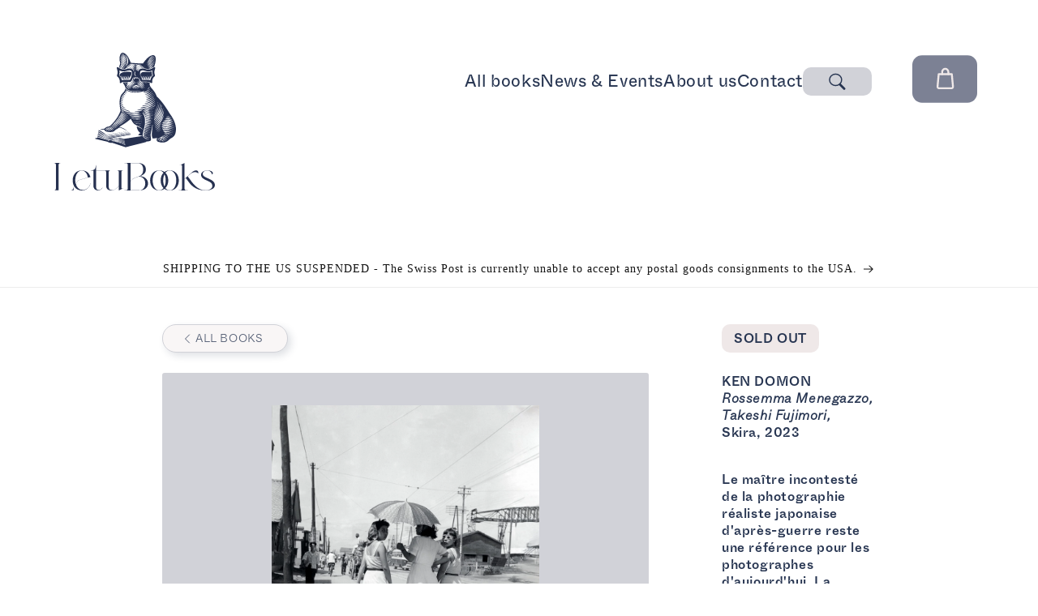

--- FILE ---
content_type: text/html; charset=utf-8
request_url: https://letubooks.com/products/ken-domon
body_size: 70838
content:
<!doctype html>
<html class="js" lang="en">
  <head>
    <meta charset="utf-8">
    <meta http-equiv="X-UA-Compatible" content="IE=edge">
    <meta name="viewport" content="width=device-width,initial-scale=1">
    <meta name="theme-color" content="">
    <link rel="canonical" href="https://letubooks.com/products/ken-domon"><link rel="icon" type="image/png" href="//letubooks.com/cdn/shop/files/LetuBooks_Logo_Peggy_Transparent_RVB.png?crop=center&height=32&v=1722762984&width=32"><link rel="preconnect" href="https://fonts.shopifycdn.com" crossorigin><title>
      KEN DOMON
 &ndash; Letu Books</title>

    
      <meta name="description" content="KEN DOMONRossemma Menegazzo, Takeshi Fujimori,Skira, 2023 Le maître incontesté de la photographie réaliste japonaise d&#39;après-guerre reste une référence pour les photographes d&#39;aujourd&#39;hui. La richesse et la diversité de l&#39;oeuvre de ce photographe du XXe siècle révèle son attention et sa curiosité sans fin pour la cultu">
    

    

<meta property="og:site_name" content="Letu Books">
<meta property="og:url" content="https://letubooks.com/products/ken-domon">
<meta property="og:title" content="KEN DOMON">
<meta property="og:type" content="product">
<meta property="og:description" content="KEN DOMONRossemma Menegazzo, Takeshi Fujimori,Skira, 2023 Le maître incontesté de la photographie réaliste japonaise d&#39;après-guerre reste une référence pour les photographes d&#39;aujourd&#39;hui. La richesse et la diversité de l&#39;oeuvre de ce photographe du XXe siècle révèle son attention et sa curiosité sans fin pour la cultu"><meta property="og:image" content="http://letubooks.com/cdn/shop/files/81K8hYvEpkL.jpg?v=1692710509">
  <meta property="og:image:secure_url" content="https://letubooks.com/cdn/shop/files/81K8hYvEpkL.jpg?v=1692710509">
  <meta property="og:image:width" content="1705">
  <meta property="og:image:height" content="2560"><meta property="og:price:amount" content="60.00">
  <meta property="og:price:currency" content="CHF"><meta name="twitter:card" content="summary_large_image">
<meta name="twitter:title" content="KEN DOMON">
<meta name="twitter:description" content="KEN DOMONRossemma Menegazzo, Takeshi Fujimori,Skira, 2023 Le maître incontesté de la photographie réaliste japonaise d&#39;après-guerre reste une référence pour les photographes d&#39;aujourd&#39;hui. La richesse et la diversité de l&#39;oeuvre de ce photographe du XXe siècle révèle son attention et sa curiosité sans fin pour la cultu">


    <script src="//letubooks.com/cdn/shop/t/16/assets/constants.js?v=132983761750457495441730653794" defer="defer"></script>
    <script src="//letubooks.com/cdn/shop/t/16/assets/pubsub.js?v=158357773527763999511692436893" defer="defer"></script>
    <script src="//letubooks.com/cdn/shop/t/16/assets/global.js?v=5943207996047014001731415501" defer="defer"></script>
    <script src="//letubooks.com/cdn/shop/t/16/assets/details-disclosure.js?v=13653116266235556501692436893" defer="defer"></script>
    <script src="//letubooks.com/cdn/shop/t/16/assets/details-modal.js?v=25581673532751508451692436897" defer="defer"></script>
    
<script>window.performance && window.performance.mark && window.performance.mark('shopify.content_for_header.start');</script><meta name="robots" content="noindex,nofollow">
<meta name="google-site-verification" content="d_bIZQCWVafm9kxBAHNi-uBaR8soiAXdGgMU0kprAhQ">
<meta id="shopify-digital-wallet" name="shopify-digital-wallet" content="/51344277653/digital_wallets/dialog">
<link rel="alternate" type="application/json+oembed" href="https://letubooks.com/products/ken-domon.oembed">
<script async="async" src="/checkouts/internal/preloads.js?locale=en-CH"></script>
<script id="shopify-features" type="application/json">{"accessToken":"1298760c76649fc343ca36a6c3d84939","betas":["rich-media-storefront-analytics"],"domain":"letubooks.com","predictiveSearch":true,"shopId":51344277653,"locale":"en"}</script>
<script>var Shopify = Shopify || {};
Shopify.shop = "letu-books.myshopify.com";
Shopify.locale = "en";
Shopify.currency = {"active":"CHF","rate":"1.0"};
Shopify.country = "CH";
Shopify.theme = {"name":"letubooks\/main","id":134161924245,"schema_name":"KD - Letubooks","schema_version":"1.4.6","theme_store_id":null,"role":"main"};
Shopify.theme.handle = "null";
Shopify.theme.style = {"id":null,"handle":null};
Shopify.cdnHost = "letubooks.com/cdn";
Shopify.routes = Shopify.routes || {};
Shopify.routes.root = "/";</script>
<script type="module">!function(o){(o.Shopify=o.Shopify||{}).modules=!0}(window);</script>
<script>!function(o){function n(){var o=[];function n(){o.push(Array.prototype.slice.apply(arguments))}return n.q=o,n}var t=o.Shopify=o.Shopify||{};t.loadFeatures=n(),t.autoloadFeatures=n()}(window);</script>
<script id="shop-js-analytics" type="application/json">{"pageType":"product"}</script>
<script defer="defer" async type="module" src="//letubooks.com/cdn/shopifycloud/shop-js/modules/v2/client.init-shop-cart-sync_C5BV16lS.en.esm.js"></script>
<script defer="defer" async type="module" src="//letubooks.com/cdn/shopifycloud/shop-js/modules/v2/chunk.common_CygWptCX.esm.js"></script>
<script type="module">
  await import("//letubooks.com/cdn/shopifycloud/shop-js/modules/v2/client.init-shop-cart-sync_C5BV16lS.en.esm.js");
await import("//letubooks.com/cdn/shopifycloud/shop-js/modules/v2/chunk.common_CygWptCX.esm.js");

  window.Shopify.SignInWithShop?.initShopCartSync?.({"fedCMEnabled":true,"windoidEnabled":true});

</script>
<script>(function() {
  var isLoaded = false;
  function asyncLoad() {
    if (isLoaded) return;
    isLoaded = true;
    var urls = ["https:\/\/chimpstatic.com\/mcjs-connected\/js\/users\/06800e3fc74bb56c8f7ee68fd\/15447251334b86e085fcbbeb3.js?shop=letu-books.myshopify.com","https:\/\/storage.nfcube.com\/instafeed-978fb8e12e5d452c68c3928d7df16a76.js?shop=letu-books.myshopify.com"];
    for (var i = 0; i < urls.length; i++) {
      var s = document.createElement('script');
      s.type = 'text/javascript';
      s.async = true;
      s.src = urls[i];
      var x = document.getElementsByTagName('script')[0];
      x.parentNode.insertBefore(s, x);
    }
  };
  if(window.attachEvent) {
    window.attachEvent('onload', asyncLoad);
  } else {
    window.addEventListener('load', asyncLoad, false);
  }
})();</script>
<script id="__st">var __st={"a":51344277653,"offset":3600,"reqid":"67d67599-b18d-4f4a-949e-7d07e7fb8a0d-1768722581","pageurl":"letubooks.com\/products\/ken-domon","u":"ce920018a2d5","p":"product","rtyp":"product","rid":7969220788373};</script>
<script>window.ShopifyPaypalV4VisibilityTracking = true;</script>
<script id="captcha-bootstrap">!function(){'use strict';const t='contact',e='account',n='new_comment',o=[[t,t],['blogs',n],['comments',n],[t,'customer']],c=[[e,'customer_login'],[e,'guest_login'],[e,'recover_customer_password'],[e,'create_customer']],r=t=>t.map((([t,e])=>`form[action*='/${t}']:not([data-nocaptcha='true']) input[name='form_type'][value='${e}']`)).join(','),a=t=>()=>t?[...document.querySelectorAll(t)].map((t=>t.form)):[];function s(){const t=[...o],e=r(t);return a(e)}const i='password',u='form_key',d=['recaptcha-v3-token','g-recaptcha-response','h-captcha-response',i],f=()=>{try{return window.sessionStorage}catch{return}},m='__shopify_v',_=t=>t.elements[u];function p(t,e,n=!1){try{const o=window.sessionStorage,c=JSON.parse(o.getItem(e)),{data:r}=function(t){const{data:e,action:n}=t;return t[m]||n?{data:e,action:n}:{data:t,action:n}}(c);for(const[e,n]of Object.entries(r))t.elements[e]&&(t.elements[e].value=n);n&&o.removeItem(e)}catch(o){console.error('form repopulation failed',{error:o})}}const l='form_type',E='cptcha';function T(t){t.dataset[E]=!0}const w=window,h=w.document,L='Shopify',v='ce_forms',y='captcha';let A=!1;((t,e)=>{const n=(g='f06e6c50-85a8-45c8-87d0-21a2b65856fe',I='https://cdn.shopify.com/shopifycloud/storefront-forms-hcaptcha/ce_storefront_forms_captcha_hcaptcha.v1.5.2.iife.js',D={infoText:'Protected by hCaptcha',privacyText:'Privacy',termsText:'Terms'},(t,e,n)=>{const o=w[L][v],c=o.bindForm;if(c)return c(t,g,e,D).then(n);var r;o.q.push([[t,g,e,D],n]),r=I,A||(h.body.append(Object.assign(h.createElement('script'),{id:'captcha-provider',async:!0,src:r})),A=!0)});var g,I,D;w[L]=w[L]||{},w[L][v]=w[L][v]||{},w[L][v].q=[],w[L][y]=w[L][y]||{},w[L][y].protect=function(t,e){n(t,void 0,e),T(t)},Object.freeze(w[L][y]),function(t,e,n,w,h,L){const[v,y,A,g]=function(t,e,n){const i=e?o:[],u=t?c:[],d=[...i,...u],f=r(d),m=r(i),_=r(d.filter((([t,e])=>n.includes(e))));return[a(f),a(m),a(_),s()]}(w,h,L),I=t=>{const e=t.target;return e instanceof HTMLFormElement?e:e&&e.form},D=t=>v().includes(t);t.addEventListener('submit',(t=>{const e=I(t);if(!e)return;const n=D(e)&&!e.dataset.hcaptchaBound&&!e.dataset.recaptchaBound,o=_(e),c=g().includes(e)&&(!o||!o.value);(n||c)&&t.preventDefault(),c&&!n&&(function(t){try{if(!f())return;!function(t){const e=f();if(!e)return;const n=_(t);if(!n)return;const o=n.value;o&&e.removeItem(o)}(t);const e=Array.from(Array(32),(()=>Math.random().toString(36)[2])).join('');!function(t,e){_(t)||t.append(Object.assign(document.createElement('input'),{type:'hidden',name:u})),t.elements[u].value=e}(t,e),function(t,e){const n=f();if(!n)return;const o=[...t.querySelectorAll(`input[type='${i}']`)].map((({name:t})=>t)),c=[...d,...o],r={};for(const[a,s]of new FormData(t).entries())c.includes(a)||(r[a]=s);n.setItem(e,JSON.stringify({[m]:1,action:t.action,data:r}))}(t,e)}catch(e){console.error('failed to persist form',e)}}(e),e.submit())}));const S=(t,e)=>{t&&!t.dataset[E]&&(n(t,e.some((e=>e===t))),T(t))};for(const o of['focusin','change'])t.addEventListener(o,(t=>{const e=I(t);D(e)&&S(e,y())}));const B=e.get('form_key'),M=e.get(l),P=B&&M;t.addEventListener('DOMContentLoaded',(()=>{const t=y();if(P)for(const e of t)e.elements[l].value===M&&p(e,B);[...new Set([...A(),...v().filter((t=>'true'===t.dataset.shopifyCaptcha))])].forEach((e=>S(e,t)))}))}(h,new URLSearchParams(w.location.search),n,t,e,['guest_login'])})(!0,!0)}();</script>
<script integrity="sha256-4kQ18oKyAcykRKYeNunJcIwy7WH5gtpwJnB7kiuLZ1E=" data-source-attribution="shopify.loadfeatures" defer="defer" src="//letubooks.com/cdn/shopifycloud/storefront/assets/storefront/load_feature-a0a9edcb.js" crossorigin="anonymous"></script>
<script data-source-attribution="shopify.dynamic_checkout.dynamic.init">var Shopify=Shopify||{};Shopify.PaymentButton=Shopify.PaymentButton||{isStorefrontPortableWallets:!0,init:function(){window.Shopify.PaymentButton.init=function(){};var t=document.createElement("script");t.src="https://letubooks.com/cdn/shopifycloud/portable-wallets/latest/portable-wallets.en.js",t.type="module",document.head.appendChild(t)}};
</script>
<script data-source-attribution="shopify.dynamic_checkout.buyer_consent">
  function portableWalletsHideBuyerConsent(e){var t=document.getElementById("shopify-buyer-consent"),n=document.getElementById("shopify-subscription-policy-button");t&&n&&(t.classList.add("hidden"),t.setAttribute("aria-hidden","true"),n.removeEventListener("click",e))}function portableWalletsShowBuyerConsent(e){var t=document.getElementById("shopify-buyer-consent"),n=document.getElementById("shopify-subscription-policy-button");t&&n&&(t.classList.remove("hidden"),t.removeAttribute("aria-hidden"),n.addEventListener("click",e))}window.Shopify?.PaymentButton&&(window.Shopify.PaymentButton.hideBuyerConsent=portableWalletsHideBuyerConsent,window.Shopify.PaymentButton.showBuyerConsent=portableWalletsShowBuyerConsent);
</script>
<script data-source-attribution="shopify.dynamic_checkout.cart.bootstrap">document.addEventListener("DOMContentLoaded",(function(){function t(){return document.querySelector("shopify-accelerated-checkout-cart, shopify-accelerated-checkout")}if(t())Shopify.PaymentButton.init();else{new MutationObserver((function(e,n){t()&&(Shopify.PaymentButton.init(),n.disconnect())})).observe(document.body,{childList:!0,subtree:!0})}}));
</script>
<link id="shopify-accelerated-checkout-styles" rel="stylesheet" media="screen" href="https://letubooks.com/cdn/shopifycloud/portable-wallets/latest/accelerated-checkout-backwards-compat.css" crossorigin="anonymous">
<style id="shopify-accelerated-checkout-cart">
        #shopify-buyer-consent {
  margin-top: 1em;
  display: inline-block;
  width: 100%;
}

#shopify-buyer-consent.hidden {
  display: none;
}

#shopify-subscription-policy-button {
  background: none;
  border: none;
  padding: 0;
  text-decoration: underline;
  font-size: inherit;
  cursor: pointer;
}

#shopify-subscription-policy-button::before {
  box-shadow: none;
}

      </style>

<script>window.performance && window.performance.mark && window.performance.mark('shopify.content_for_header.end');</script>


    <style data-shopify>
      
      
      

      @font-face {
        font-family: 'Emilea';
        src: url(//letubooks.com/cdn/shop/t/16/assets/emilea.woff?v=167690442245403838071727909220) format("woff");
        src: url(//letubooks.com/cdn/shop/t/16/assets/emilea.woff2?v=154269414509570878721727909221) format("woff2");
      }
      @font-face {
        font-family: 'Whyte Inktrap';
        src: url(//letubooks.com/cdn/shop/t/16/assets/WhyteInktrap-Light.otf?v=107188722115098841531727909216);
        font-weight: light;
      }
      @font-face {
        font-family: 'Whyte Inktrap';
        src: url(//letubooks.com/cdn/shop/t/16/assets/WhyteInktrap-Light.otf?v=107188722115098841531727909216);
        font-weight: 350;
      }
      @font-face {
        font-family: 'Whyte Inktrap';
        src: url(//letubooks.com/cdn/shop/t/16/assets/WhyteInktrap-Light.otf?v=107188722115098841531727909216);
        font-weight: 300;
      }


      @font-face {
        font-family: 'Whyte Inktrap';
        src: url(//letubooks.com/cdn/shop/t/16/assets/WhyteInktrap-LightItalic.otf?v=71583335449831972771727909217);
        font-weight: light;
        font-style: italic;
      }
      @font-face {
        font-family: 'Whyte Inktrap';
        src: url(//letubooks.com/cdn/shop/t/16/assets/WhyteInktrap-LightItalic.otf?v=71583335449831972771727909217);
        font-weight: 350;
        font-style: italic;
      }
      @font-face {
        font-family: 'Whyte Inktrap';
        src: url(//letubooks.com/cdn/shop/t/16/assets/WhyteInktrap-LightItalic.otf?v=71583335449831972771727909217);
        font-weight: 300;
        font-style: italic;
      }


      @font-face {
        font-family: 'Whyte Inktrap';
        src: url(//letubooks.com/cdn/shop/t/16/assets/WhyteInktrap-Thin.otf?v=41387908142718055301727909218);
        font-weight: lighter;
      }
      @font-face {
        font-family: 'Whyte Inktrap';
        src: url(//letubooks.com/cdn/shop/t/16/assets/WhyteInktrap-Thin.otf?v=41387908142718055301727909218);
        font-weight: 250;
      }
      @font-face {
        font-family: 'Whyte Inktrap';
        src: url(//letubooks.com/cdn/shop/t/16/assets/WhyteInktrap-Thin.otf?v=41387908142718055301727909218);
        font-weight: 200;
      }

      @font-face {
        font-family: 'Whyte Inktrap';
        src: url(//letubooks.com/cdn/shop/t/16/assets/WhyteInktrap-Regular.otf?v=93997586023848086451727909217);
        font-weight: regular;
      }
      @font-face {
        font-family: 'Whyte Inktrap';
        src: url(//letubooks.com/cdn/shop/t/16/assets/WhyteInktrap-Regular.otf?v=93997586023848086451727909217);
        font-weight: normal;
      }
      @font-face {
        font-family: 'Whyte Inktrap';
        src: url(//letubooks.com/cdn/shop/t/16/assets/WhyteInktrap-Regular.otf?v=93997586023848086451727909217);
        font-weight: 400;
      }

      @font-face {
        font-family: 'Whyte Inktrap';
        src: url(//letubooks.com/cdn/shop/t/16/assets/WhyteInktrap-Medium.otf?v=23920394299985406861727909217);
        font-weight: bold;
      }
      @font-face {
        font-family: 'Whyte Inktrap';
        src: url(//letubooks.com/cdn/shop/t/16/assets/WhyteInktrap-Medium.otf?v=23920394299985406861727909217);
        font-weight: 450;
      }
      @font-face {
        font-family: 'Whyte Inktrap';
        src: url(//letubooks.com/cdn/shop/t/16/assets/WhyteInktrap-Medium.otf?v=23920394299985406861727909217);
        font-weight: 500;
      }

      
        :root,
        .color-background-1 {
          --color-background: 255,255,255;
        
          --gradient-background: #FFFFFF;
        

        

        --color-foreground: 18,18,18;
        --color-background-contrast: 191,191,191;
        --color-shadow: 18,18,18;
        --color-button: 18,18,18;
        --color-button-text: 255,255,255;
        --color-secondary-button: 255,255,255;
        --color-secondary-button-text: 18,18,18;
        --color-link: 18,18,18;
        --color-badge-foreground: 18,18,18;
        --color-badge-background: 255,255,255;
        --color-badge-border: 18,18,18;
        --payment-terms-background-color: rgb(255 255 255);
      }
      
        
        .color-background-2 {
          --color-background: 243,243,243;
        
          --gradient-background: #F3F3F3;
        

        

        --color-foreground: 18,18,18;
        --color-background-contrast: 179,179,179;
        --color-shadow: 18,18,18;
        --color-button: 18,18,18;
        --color-button-text: 243,243,243;
        --color-secondary-button: 243,243,243;
        --color-secondary-button-text: 18,18,18;
        --color-link: 18,18,18;
        --color-badge-foreground: 18,18,18;
        --color-badge-background: 243,243,243;
        --color-badge-border: 18,18,18;
        --payment-terms-background-color: rgb(243 243 243);
      }
      
        
        .color-inverse {
          --color-background: 36,40,51;
        
          --gradient-background: #242833;
        

        

        --color-foreground: 255,255,255;
        --color-background-contrast: 47,52,66;
        --color-shadow: 18,18,18;
        --color-button: 255,255,255;
        --color-button-text: 0,0,0;
        --color-secondary-button: 36,40,51;
        --color-secondary-button-text: 255,255,255;
        --color-link: 255,255,255;
        --color-badge-foreground: 255,255,255;
        --color-badge-background: 36,40,51;
        --color-badge-border: 255,255,255;
        --payment-terms-background-color: rgb(36 40 51);
      }
      
        
        .color-accent-1 {
          --color-background: 18,18,18;
        
          --gradient-background: #121212;
        

        

        --color-foreground: 255,255,255;
        --color-background-contrast: 146,146,146;
        --color-shadow: 18,18,18;
        --color-button: 255,255,255;
        --color-button-text: 18,18,18;
        --color-secondary-button: 18,18,18;
        --color-secondary-button-text: 255,255,255;
        --color-link: 255,255,255;
        --color-badge-foreground: 255,255,255;
        --color-badge-background: 18,18,18;
        --color-badge-border: 255,255,255;
        --payment-terms-background-color: rgb(18 18 18);
      }
      
        
        .color-accent-2 {
          --color-background: 51,79,180;
        
          --gradient-background: #334FB4;
        

        

        --color-foreground: 255,255,255;
        --color-background-contrast: 23,35,81;
        --color-shadow: 18,18,18;
        --color-button: 255,255,255;
        --color-button-text: 51,79,180;
        --color-secondary-button: 51,79,180;
        --color-secondary-button-text: 255,255,255;
        --color-link: 255,255,255;
        --color-badge-foreground: 255,255,255;
        --color-badge-background: 51,79,180;
        --color-badge-border: 255,255,255;
        --payment-terms-background-color: rgb(51 79 180);
      }
      

      body, .color-background-1, .color-background-2, .color-inverse, .color-accent-1, .color-accent-2 {
        color: rgba(var(--color-foreground), 0.75);
        background-color: rgb(var(--color-background));
      }

      :root {
        --font-body-family: , ;
        --font-body-style: ;
        --font-body-weight: ;
        --font-body-weight-bold: 300;

        --font-heading-family: , ;
        --font-heading-style: ;
        --font-heading-weight: ;

        --font-body-scale: 1.0;
        --font-heading-scale: 1.0;

        --media-padding: px;
        --media-border-opacity: 0.05;
        --media-border-width: 1px;
        --media-radius: 0px;
        --media-shadow-opacity: 0.0;
        --media-shadow-horizontal-offset: 0px;
        --media-shadow-vertical-offset: 4px;
        --media-shadow-blur-radius: 5px;
        --media-shadow-visible: 0;

        --page-width: 120rem;
        --page-width-margin: 0rem;

        --product-card-image-padding: 0.0rem;
        --product-card-corner-radius: 0.0rem;
        --product-card-text-alignment: left;
        --product-card-border-width: 0.0rem;
        --product-card-border-opacity: 0.1;
        --product-card-shadow-opacity: 0.0;
        --product-card-shadow-visible: 0;
        --product-card-shadow-horizontal-offset: 0.0rem;
        --product-card-shadow-vertical-offset: 0.4rem;
        --product-card-shadow-blur-radius: 0.5rem;

        --collection-card-image-padding: 0.0rem;
        --collection-card-corner-radius: 0.0rem;
        --collection-card-text-alignment: left;
        --collection-card-border-width: 0.0rem;
        --collection-card-border-opacity: 0.1;
        --collection-card-shadow-opacity: 0.0;
        --collection-card-shadow-visible: 0;
        --collection-card-shadow-horizontal-offset: 0.0rem;
        --collection-card-shadow-vertical-offset: 0.4rem;
        --collection-card-shadow-blur-radius: 0.5rem;

        --blog-card-image-padding: 0.0rem;
        --blog-card-corner-radius: 0.0rem;
        --blog-card-text-alignment: left;
        --blog-card-border-width: 0.0rem;
        --blog-card-border-opacity: 0.1;
        --blog-card-shadow-opacity: 0.0;
        --blog-card-shadow-visible: 0;
        --blog-card-shadow-horizontal-offset: 0.0rem;
        --blog-card-shadow-vertical-offset: 0.4rem;
        --blog-card-shadow-blur-radius: 0.5rem;

        --badge-corner-radius: 4.0rem;

        --popup-border-width: 1px;
        --popup-border-opacity: 0.1;
        --popup-corner-radius: 0px;
        --popup-shadow-opacity: 0.05;
        --popup-shadow-horizontal-offset: 0px;
        --popup-shadow-vertical-offset: 4px;
        --popup-shadow-blur-radius: 5px;

        --drawer-border-width: 1px;
        --drawer-border-opacity: 0.1;
        --drawer-shadow-opacity: 0.0;
        --drawer-shadow-horizontal-offset: 0px;
        --drawer-shadow-vertical-offset: 4px;
        --drawer-shadow-blur-radius: 5px;

        --spacing-sections-desktop: 72px;
        --spacing-sections-mobile: 50px;

        --grid-desktop-vertical-spacing: 8px;
        --grid-desktop-horizontal-spacing: 8px;
        --grid-mobile-vertical-spacing: 4px;
        --grid-mobile-horizontal-spacing: 4px;

        --text-boxes-border-opacity: 0.1;
        --text-boxes-border-width: 0px;
        --text-boxes-radius: 0px;
        --text-boxes-shadow-opacity: 0.0;
        --text-boxes-shadow-visible: 0;
        --text-boxes-shadow-horizontal-offset: 0px;
        --text-boxes-shadow-vertical-offset: 4px;
        --text-boxes-shadow-blur-radius: 5px;

        --buttons-radius: 0px;
        --buttons-radius-outset: 0px;
        --buttons-border-width: 1px;
        --buttons-border-opacity: 1.0;
        --buttons-shadow-opacity: 0.0;
        --buttons-shadow-visible: 0;
        --buttons-shadow-horizontal-offset: 0px;
        --buttons-shadow-vertical-offset: 4px;
        --buttons-shadow-blur-radius: 5px;
        --buttons-border-offset: 0px;

        --inputs-radius: 0px;
        --inputs-border-width: 1px;
        --inputs-border-opacity: 0.55;
        --inputs-shadow-opacity: 0.0;
        --inputs-shadow-horizontal-offset: 0px;
        --inputs-margin-offset: 0px;
        --inputs-shadow-vertical-offset: 4px;
        --inputs-shadow-blur-radius: 5px;
        --inputs-radius-outset: 0px;

        --variant-pills-radius: 40px;
        --variant-pills-border-width: 1px;
        --variant-pills-border-opacity: 0.55;
        --variant-pills-shadow-opacity: 0.0;
        --variant-pills-shadow-horizontal-offset: 0px;
        --variant-pills-shadow-vertical-offset: 4px;
        --variant-pills-shadow-blur-radius: 5px;
      }

      *,
      *::before,
      *::after {
        box-sizing: inherit;
      }

      html {
        box-sizing: border-box;
        font-size: calc(var(--font-body-scale) * 62.5%);
        height: 100%;
      }

      body {
        display: grid;
        grid-template-rows: auto auto 1fr auto;
        grid-template-columns: 100%;
        min-height: 100%;
        margin: 0;
        font-size: 1.5rem;
        letter-spacing: 0.06rem;
        line-height: calc(1 + 0.8 / var(--font-body-scale));
        font-family: var(--font-body-family);
        font-style: var(--font-body-style);
        font-weight: var(--font-body-weight);
      }

      @media screen and (min-width: 750px) {
        body {
          font-size: 1.6rem;
        }
      }
    </style>

    <link href="//letubooks.com/cdn/shop/t/16/assets/base.css?v=52215913574000300871732121202" rel="stylesheet" type="text/css" media="all" />
    <link href="//letubooks.com/cdn/shop/t/16/assets/component-header.css?v=81520482768242538261734615589" rel="stylesheet" type="text/css" media="all" />
    <link href="//letubooks.com/cdn/shop/t/16/assets/kd-search.css?v=156274267832588946731734615598" rel="stylesheet" type="text/css" media="all" />
    <link href="//letubooks.com/cdn/shop/t/16/assets/kd-welcome.css?v=124132459740370951741735319918" rel="stylesheet" type="text/css" media="all" />
    
<link href="//letubooks.com/cdn/shop/t/16/assets/component-localization-form.css?v=170315343355214948141730653793" rel="stylesheet" type="text/css" media="all" />
      <script src="//letubooks.com/cdn/shop/t/16/assets/localization-form.js?v=144176611646395275351730653793" defer="defer"></script><link
        rel="stylesheet"
        href="//letubooks.com/cdn/shop/t/16/assets/component-predictive-search.css?v=118923337488134913561730653793"
        media="print"
        onload="this.media='all'"
      ><script>
      if (Shopify.designMode) {
        document.documentElement.classList.add('shopify-design-mode');
      }
    </script>
    <script src="//letubooks.com/cdn/shop/t/16/assets/shuffle.js?v=42009322312645168931730997733" defer="defer"></script>
    <script src="//letubooks.com/cdn/shop/t/16/assets/kd-search-drawer.js?v=79862939513129005341735573954" defer="defer"></script><script src="//letubooks.com/cdn/shop/t/16/assets/kd-back-to-top.js?v=63580937248499689901735574851" defer="defer"></script><!-- BEGIN app block: shopify://apps/pagefly-page-builder/blocks/app-embed/83e179f7-59a0-4589-8c66-c0dddf959200 -->

<!-- BEGIN app snippet: pagefly-cro-ab-testing-main -->







<script>
  ;(function () {
    const url = new URL(window.location)
    const viewParam = url.searchParams.get('view')
    if (viewParam && viewParam.includes('variant-pf-')) {
      url.searchParams.set('pf_v', viewParam)
      url.searchParams.delete('view')
      window.history.replaceState({}, '', url)
    }
  })()
</script>



<script type='module'>
  
  window.PAGEFLY_CRO = window.PAGEFLY_CRO || {}

  window.PAGEFLY_CRO['data_debug'] = {
    original_template_suffix: "all_products",
    allow_ab_test: false,
    ab_test_start_time: 0,
    ab_test_end_time: 0,
    today_date_time: 1768722581000,
  }
  window.PAGEFLY_CRO['GA4'] = { enabled: false}
</script>

<!-- END app snippet -->








  <script src='https://cdn.shopify.com/extensions/019bb4f9-aed6-78a3-be91-e9d44663e6bf/pagefly-page-builder-215/assets/pagefly-helper.js' defer='defer'></script>

  <script src='https://cdn.shopify.com/extensions/019bb4f9-aed6-78a3-be91-e9d44663e6bf/pagefly-page-builder-215/assets/pagefly-general-helper.js' defer='defer'></script>

  <script src='https://cdn.shopify.com/extensions/019bb4f9-aed6-78a3-be91-e9d44663e6bf/pagefly-page-builder-215/assets/pagefly-snap-slider.js' defer='defer'></script>

  <script src='https://cdn.shopify.com/extensions/019bb4f9-aed6-78a3-be91-e9d44663e6bf/pagefly-page-builder-215/assets/pagefly-slideshow-v3.js' defer='defer'></script>

  <script src='https://cdn.shopify.com/extensions/019bb4f9-aed6-78a3-be91-e9d44663e6bf/pagefly-page-builder-215/assets/pagefly-slideshow-v4.js' defer='defer'></script>

  <script src='https://cdn.shopify.com/extensions/019bb4f9-aed6-78a3-be91-e9d44663e6bf/pagefly-page-builder-215/assets/pagefly-glider.js' defer='defer'></script>

  <script src='https://cdn.shopify.com/extensions/019bb4f9-aed6-78a3-be91-e9d44663e6bf/pagefly-page-builder-215/assets/pagefly-slideshow-v1-v2.js' defer='defer'></script>

  <script src='https://cdn.shopify.com/extensions/019bb4f9-aed6-78a3-be91-e9d44663e6bf/pagefly-page-builder-215/assets/pagefly-product-media.js' defer='defer'></script>

  <script src='https://cdn.shopify.com/extensions/019bb4f9-aed6-78a3-be91-e9d44663e6bf/pagefly-page-builder-215/assets/pagefly-product.js' defer='defer'></script>


<script id='pagefly-helper-data' type='application/json'>
  {
    "page_optimization": {
      "assets_prefetching": false
    },
    "elements_asset_mapper": {
      "Accordion": "https://cdn.shopify.com/extensions/019bb4f9-aed6-78a3-be91-e9d44663e6bf/pagefly-page-builder-215/assets/pagefly-accordion.js",
      "Accordion3": "https://cdn.shopify.com/extensions/019bb4f9-aed6-78a3-be91-e9d44663e6bf/pagefly-page-builder-215/assets/pagefly-accordion3.js",
      "CountDown": "https://cdn.shopify.com/extensions/019bb4f9-aed6-78a3-be91-e9d44663e6bf/pagefly-page-builder-215/assets/pagefly-countdown.js",
      "GMap1": "https://cdn.shopify.com/extensions/019bb4f9-aed6-78a3-be91-e9d44663e6bf/pagefly-page-builder-215/assets/pagefly-gmap.js",
      "GMap2": "https://cdn.shopify.com/extensions/019bb4f9-aed6-78a3-be91-e9d44663e6bf/pagefly-page-builder-215/assets/pagefly-gmap.js",
      "GMapBasicV2": "https://cdn.shopify.com/extensions/019bb4f9-aed6-78a3-be91-e9d44663e6bf/pagefly-page-builder-215/assets/pagefly-gmap.js",
      "GMapAdvancedV2": "https://cdn.shopify.com/extensions/019bb4f9-aed6-78a3-be91-e9d44663e6bf/pagefly-page-builder-215/assets/pagefly-gmap.js",
      "HTML.Video": "https://cdn.shopify.com/extensions/019bb4f9-aed6-78a3-be91-e9d44663e6bf/pagefly-page-builder-215/assets/pagefly-htmlvideo.js",
      "HTML.Video2": "https://cdn.shopify.com/extensions/019bb4f9-aed6-78a3-be91-e9d44663e6bf/pagefly-page-builder-215/assets/pagefly-htmlvideo2.js",
      "HTML.Video3": "https://cdn.shopify.com/extensions/019bb4f9-aed6-78a3-be91-e9d44663e6bf/pagefly-page-builder-215/assets/pagefly-htmlvideo2.js",
      "BackgroundVideo": "https://cdn.shopify.com/extensions/019bb4f9-aed6-78a3-be91-e9d44663e6bf/pagefly-page-builder-215/assets/pagefly-htmlvideo2.js",
      "Instagram": "https://cdn.shopify.com/extensions/019bb4f9-aed6-78a3-be91-e9d44663e6bf/pagefly-page-builder-215/assets/pagefly-instagram.js",
      "Instagram2": "https://cdn.shopify.com/extensions/019bb4f9-aed6-78a3-be91-e9d44663e6bf/pagefly-page-builder-215/assets/pagefly-instagram.js",
      "Insta3": "https://cdn.shopify.com/extensions/019bb4f9-aed6-78a3-be91-e9d44663e6bf/pagefly-page-builder-215/assets/pagefly-instagram3.js",
      "Tabs": "https://cdn.shopify.com/extensions/019bb4f9-aed6-78a3-be91-e9d44663e6bf/pagefly-page-builder-215/assets/pagefly-tab.js",
      "Tabs3": "https://cdn.shopify.com/extensions/019bb4f9-aed6-78a3-be91-e9d44663e6bf/pagefly-page-builder-215/assets/pagefly-tab3.js",
      "ProductBox": "https://cdn.shopify.com/extensions/019bb4f9-aed6-78a3-be91-e9d44663e6bf/pagefly-page-builder-215/assets/pagefly-cart.js",
      "FBPageBox2": "https://cdn.shopify.com/extensions/019bb4f9-aed6-78a3-be91-e9d44663e6bf/pagefly-page-builder-215/assets/pagefly-facebook.js",
      "FBLikeButton2": "https://cdn.shopify.com/extensions/019bb4f9-aed6-78a3-be91-e9d44663e6bf/pagefly-page-builder-215/assets/pagefly-facebook.js",
      "TwitterFeed2": "https://cdn.shopify.com/extensions/019bb4f9-aed6-78a3-be91-e9d44663e6bf/pagefly-page-builder-215/assets/pagefly-twitter.js",
      "Paragraph4": "https://cdn.shopify.com/extensions/019bb4f9-aed6-78a3-be91-e9d44663e6bf/pagefly-page-builder-215/assets/pagefly-paragraph4.js",

      "AliReviews": "https://cdn.shopify.com/extensions/019bb4f9-aed6-78a3-be91-e9d44663e6bf/pagefly-page-builder-215/assets/pagefly-3rd-elements.js",
      "BackInStock": "https://cdn.shopify.com/extensions/019bb4f9-aed6-78a3-be91-e9d44663e6bf/pagefly-page-builder-215/assets/pagefly-3rd-elements.js",
      "GloboBackInStock": "https://cdn.shopify.com/extensions/019bb4f9-aed6-78a3-be91-e9d44663e6bf/pagefly-page-builder-215/assets/pagefly-3rd-elements.js",
      "GrowaveWishlist": "https://cdn.shopify.com/extensions/019bb4f9-aed6-78a3-be91-e9d44663e6bf/pagefly-page-builder-215/assets/pagefly-3rd-elements.js",
      "InfiniteOptionsShopPad": "https://cdn.shopify.com/extensions/019bb4f9-aed6-78a3-be91-e9d44663e6bf/pagefly-page-builder-215/assets/pagefly-3rd-elements.js",
      "InkybayProductPersonalizer": "https://cdn.shopify.com/extensions/019bb4f9-aed6-78a3-be91-e9d44663e6bf/pagefly-page-builder-215/assets/pagefly-3rd-elements.js",
      "LimeSpot": "https://cdn.shopify.com/extensions/019bb4f9-aed6-78a3-be91-e9d44663e6bf/pagefly-page-builder-215/assets/pagefly-3rd-elements.js",
      "Loox": "https://cdn.shopify.com/extensions/019bb4f9-aed6-78a3-be91-e9d44663e6bf/pagefly-page-builder-215/assets/pagefly-3rd-elements.js",
      "Opinew": "https://cdn.shopify.com/extensions/019bb4f9-aed6-78a3-be91-e9d44663e6bf/pagefly-page-builder-215/assets/pagefly-3rd-elements.js",
      "Powr": "https://cdn.shopify.com/extensions/019bb4f9-aed6-78a3-be91-e9d44663e6bf/pagefly-page-builder-215/assets/pagefly-3rd-elements.js",
      "ProductReviews": "https://cdn.shopify.com/extensions/019bb4f9-aed6-78a3-be91-e9d44663e6bf/pagefly-page-builder-215/assets/pagefly-3rd-elements.js",
      "PushOwl": "https://cdn.shopify.com/extensions/019bb4f9-aed6-78a3-be91-e9d44663e6bf/pagefly-page-builder-215/assets/pagefly-3rd-elements.js",
      "ReCharge": "https://cdn.shopify.com/extensions/019bb4f9-aed6-78a3-be91-e9d44663e6bf/pagefly-page-builder-215/assets/pagefly-3rd-elements.js",
      "Rivyo": "https://cdn.shopify.com/extensions/019bb4f9-aed6-78a3-be91-e9d44663e6bf/pagefly-page-builder-215/assets/pagefly-3rd-elements.js",
      "TrackingMore": "https://cdn.shopify.com/extensions/019bb4f9-aed6-78a3-be91-e9d44663e6bf/pagefly-page-builder-215/assets/pagefly-3rd-elements.js",
      "Vitals": "https://cdn.shopify.com/extensions/019bb4f9-aed6-78a3-be91-e9d44663e6bf/pagefly-page-builder-215/assets/pagefly-3rd-elements.js",
      "Wiser": "https://cdn.shopify.com/extensions/019bb4f9-aed6-78a3-be91-e9d44663e6bf/pagefly-page-builder-215/assets/pagefly-3rd-elements.js"
    },
    "custom_elements_mapper": {
      "pf-click-action-element": "https://cdn.shopify.com/extensions/019bb4f9-aed6-78a3-be91-e9d44663e6bf/pagefly-page-builder-215/assets/pagefly-click-action-element.js",
      "pf-dialog-element": "https://cdn.shopify.com/extensions/019bb4f9-aed6-78a3-be91-e9d44663e6bf/pagefly-page-builder-215/assets/pagefly-dialog-element.js"
    }
  }
</script>


<!-- END app block --><link href="https://monorail-edge.shopifysvc.com" rel="dns-prefetch">
<script>(function(){if ("sendBeacon" in navigator && "performance" in window) {try {var session_token_from_headers = performance.getEntriesByType('navigation')[0].serverTiming.find(x => x.name == '_s').description;} catch {var session_token_from_headers = undefined;}var session_cookie_matches = document.cookie.match(/_shopify_s=([^;]*)/);var session_token_from_cookie = session_cookie_matches && session_cookie_matches.length === 2 ? session_cookie_matches[1] : "";var session_token = session_token_from_headers || session_token_from_cookie || "";function handle_abandonment_event(e) {var entries = performance.getEntries().filter(function(entry) {return /monorail-edge.shopifysvc.com/.test(entry.name);});if (!window.abandonment_tracked && entries.length === 0) {window.abandonment_tracked = true;var currentMs = Date.now();var navigation_start = performance.timing.navigationStart;var payload = {shop_id: 51344277653,url: window.location.href,navigation_start,duration: currentMs - navigation_start,session_token,page_type: "product"};window.navigator.sendBeacon("https://monorail-edge.shopifysvc.com/v1/produce", JSON.stringify({schema_id: "online_store_buyer_site_abandonment/1.1",payload: payload,metadata: {event_created_at_ms: currentMs,event_sent_at_ms: currentMs}}));}}window.addEventListener('pagehide', handle_abandonment_event);}}());</script>
<script id="web-pixels-manager-setup">(function e(e,d,r,n,o){if(void 0===o&&(o={}),!Boolean(null===(a=null===(i=window.Shopify)||void 0===i?void 0:i.analytics)||void 0===a?void 0:a.replayQueue)){var i,a;window.Shopify=window.Shopify||{};var t=window.Shopify;t.analytics=t.analytics||{};var s=t.analytics;s.replayQueue=[],s.publish=function(e,d,r){return s.replayQueue.push([e,d,r]),!0};try{self.performance.mark("wpm:start")}catch(e){}var l=function(){var e={modern:/Edge?\/(1{2}[4-9]|1[2-9]\d|[2-9]\d{2}|\d{4,})\.\d+(\.\d+|)|Firefox\/(1{2}[4-9]|1[2-9]\d|[2-9]\d{2}|\d{4,})\.\d+(\.\d+|)|Chrom(ium|e)\/(9{2}|\d{3,})\.\d+(\.\d+|)|(Maci|X1{2}).+ Version\/(15\.\d+|(1[6-9]|[2-9]\d|\d{3,})\.\d+)([,.]\d+|)( \(\w+\)|)( Mobile\/\w+|) Safari\/|Chrome.+OPR\/(9{2}|\d{3,})\.\d+\.\d+|(CPU[ +]OS|iPhone[ +]OS|CPU[ +]iPhone|CPU IPhone OS|CPU iPad OS)[ +]+(15[._]\d+|(1[6-9]|[2-9]\d|\d{3,})[._]\d+)([._]\d+|)|Android:?[ /-](13[3-9]|1[4-9]\d|[2-9]\d{2}|\d{4,})(\.\d+|)(\.\d+|)|Android.+Firefox\/(13[5-9]|1[4-9]\d|[2-9]\d{2}|\d{4,})\.\d+(\.\d+|)|Android.+Chrom(ium|e)\/(13[3-9]|1[4-9]\d|[2-9]\d{2}|\d{4,})\.\d+(\.\d+|)|SamsungBrowser\/([2-9]\d|\d{3,})\.\d+/,legacy:/Edge?\/(1[6-9]|[2-9]\d|\d{3,})\.\d+(\.\d+|)|Firefox\/(5[4-9]|[6-9]\d|\d{3,})\.\d+(\.\d+|)|Chrom(ium|e)\/(5[1-9]|[6-9]\d|\d{3,})\.\d+(\.\d+|)([\d.]+$|.*Safari\/(?![\d.]+ Edge\/[\d.]+$))|(Maci|X1{2}).+ Version\/(10\.\d+|(1[1-9]|[2-9]\d|\d{3,})\.\d+)([,.]\d+|)( \(\w+\)|)( Mobile\/\w+|) Safari\/|Chrome.+OPR\/(3[89]|[4-9]\d|\d{3,})\.\d+\.\d+|(CPU[ +]OS|iPhone[ +]OS|CPU[ +]iPhone|CPU IPhone OS|CPU iPad OS)[ +]+(10[._]\d+|(1[1-9]|[2-9]\d|\d{3,})[._]\d+)([._]\d+|)|Android:?[ /-](13[3-9]|1[4-9]\d|[2-9]\d{2}|\d{4,})(\.\d+|)(\.\d+|)|Mobile Safari.+OPR\/([89]\d|\d{3,})\.\d+\.\d+|Android.+Firefox\/(13[5-9]|1[4-9]\d|[2-9]\d{2}|\d{4,})\.\d+(\.\d+|)|Android.+Chrom(ium|e)\/(13[3-9]|1[4-9]\d|[2-9]\d{2}|\d{4,})\.\d+(\.\d+|)|Android.+(UC? ?Browser|UCWEB|U3)[ /]?(15\.([5-9]|\d{2,})|(1[6-9]|[2-9]\d|\d{3,})\.\d+)\.\d+|SamsungBrowser\/(5\.\d+|([6-9]|\d{2,})\.\d+)|Android.+MQ{2}Browser\/(14(\.(9|\d{2,})|)|(1[5-9]|[2-9]\d|\d{3,})(\.\d+|))(\.\d+|)|K[Aa][Ii]OS\/(3\.\d+|([4-9]|\d{2,})\.\d+)(\.\d+|)/},d=e.modern,r=e.legacy,n=navigator.userAgent;return n.match(d)?"modern":n.match(r)?"legacy":"unknown"}(),u="modern"===l?"modern":"legacy",c=(null!=n?n:{modern:"",legacy:""})[u],f=function(e){return[e.baseUrl,"/wpm","/b",e.hashVersion,"modern"===e.buildTarget?"m":"l",".js"].join("")}({baseUrl:d,hashVersion:r,buildTarget:u}),m=function(e){var d=e.version,r=e.bundleTarget,n=e.surface,o=e.pageUrl,i=e.monorailEndpoint;return{emit:function(e){var a=e.status,t=e.errorMsg,s=(new Date).getTime(),l=JSON.stringify({metadata:{event_sent_at_ms:s},events:[{schema_id:"web_pixels_manager_load/3.1",payload:{version:d,bundle_target:r,page_url:o,status:a,surface:n,error_msg:t},metadata:{event_created_at_ms:s}}]});if(!i)return console&&console.warn&&console.warn("[Web Pixels Manager] No Monorail endpoint provided, skipping logging."),!1;try{return self.navigator.sendBeacon.bind(self.navigator)(i,l)}catch(e){}var u=new XMLHttpRequest;try{return u.open("POST",i,!0),u.setRequestHeader("Content-Type","text/plain"),u.send(l),!0}catch(e){return console&&console.warn&&console.warn("[Web Pixels Manager] Got an unhandled error while logging to Monorail."),!1}}}}({version:r,bundleTarget:l,surface:e.surface,pageUrl:self.location.href,monorailEndpoint:e.monorailEndpoint});try{o.browserTarget=l,function(e){var d=e.src,r=e.async,n=void 0===r||r,o=e.onload,i=e.onerror,a=e.sri,t=e.scriptDataAttributes,s=void 0===t?{}:t,l=document.createElement("script"),u=document.querySelector("head"),c=document.querySelector("body");if(l.async=n,l.src=d,a&&(l.integrity=a,l.crossOrigin="anonymous"),s)for(var f in s)if(Object.prototype.hasOwnProperty.call(s,f))try{l.dataset[f]=s[f]}catch(e){}if(o&&l.addEventListener("load",o),i&&l.addEventListener("error",i),u)u.appendChild(l);else{if(!c)throw new Error("Did not find a head or body element to append the script");c.appendChild(l)}}({src:f,async:!0,onload:function(){if(!function(){var e,d;return Boolean(null===(d=null===(e=window.Shopify)||void 0===e?void 0:e.analytics)||void 0===d?void 0:d.initialized)}()){var d=window.webPixelsManager.init(e)||void 0;if(d){var r=window.Shopify.analytics;r.replayQueue.forEach((function(e){var r=e[0],n=e[1],o=e[2];d.publishCustomEvent(r,n,o)})),r.replayQueue=[],r.publish=d.publishCustomEvent,r.visitor=d.visitor,r.initialized=!0}}},onerror:function(){return m.emit({status:"failed",errorMsg:"".concat(f," has failed to load")})},sri:function(e){var d=/^sha384-[A-Za-z0-9+/=]+$/;return"string"==typeof e&&d.test(e)}(c)?c:"",scriptDataAttributes:o}),m.emit({status:"loading"})}catch(e){m.emit({status:"failed",errorMsg:(null==e?void 0:e.message)||"Unknown error"})}}})({shopId: 51344277653,storefrontBaseUrl: "https://letubooks.com",extensionsBaseUrl: "https://extensions.shopifycdn.com/cdn/shopifycloud/web-pixels-manager",monorailEndpoint: "https://monorail-edge.shopifysvc.com/unstable/produce_batch",surface: "storefront-renderer",enabledBetaFlags: ["2dca8a86"],webPixelsConfigList: [{"id":"997032320","configuration":"{\"config\":\"{\\\"pixel_id\\\":\\\"GT-577ZLVT\\\",\\\"target_country\\\":\\\"CH\\\",\\\"gtag_events\\\":[{\\\"type\\\":\\\"purchase\\\",\\\"action_label\\\":\\\"MC-40L0YWY32J\\\"},{\\\"type\\\":\\\"page_view\\\",\\\"action_label\\\":\\\"MC-40L0YWY32J\\\"},{\\\"type\\\":\\\"view_item\\\",\\\"action_label\\\":\\\"MC-40L0YWY32J\\\"}],\\\"enable_monitoring_mode\\\":false}\"}","eventPayloadVersion":"v1","runtimeContext":"OPEN","scriptVersion":"b2a88bafab3e21179ed38636efcd8a93","type":"APP","apiClientId":1780363,"privacyPurposes":[],"dataSharingAdjustments":{"protectedCustomerApprovalScopes":["read_customer_address","read_customer_email","read_customer_name","read_customer_personal_data","read_customer_phone"]}},{"id":"shopify-app-pixel","configuration":"{}","eventPayloadVersion":"v1","runtimeContext":"STRICT","scriptVersion":"0450","apiClientId":"shopify-pixel","type":"APP","privacyPurposes":["ANALYTICS","MARKETING"]},{"id":"shopify-custom-pixel","eventPayloadVersion":"v1","runtimeContext":"LAX","scriptVersion":"0450","apiClientId":"shopify-pixel","type":"CUSTOM","privacyPurposes":["ANALYTICS","MARKETING"]}],isMerchantRequest: false,initData: {"shop":{"name":"Letu Books","paymentSettings":{"currencyCode":"CHF"},"myshopifyDomain":"letu-books.myshopify.com","countryCode":"CH","storefrontUrl":"https:\/\/letubooks.com"},"customer":null,"cart":null,"checkout":null,"productVariants":[{"price":{"amount":60.0,"currencyCode":"CHF"},"product":{"title":"KEN DOMON","vendor":"Letu Books","id":"7969220788373","untranslatedTitle":"KEN DOMON","url":"\/products\/ken-domon","type":"Photography"},"id":"43609048187029","image":{"src":"\/\/letubooks.com\/cdn\/shop\/files\/81K8hYvEpkL.jpg?v=1692710509"},"sku":"9782370742230","title":"Default Title","untranslatedTitle":"Default Title"}],"purchasingCompany":null},},"https://letubooks.com/cdn","fcfee988w5aeb613cpc8e4bc33m6693e112",{"modern":"","legacy":""},{"shopId":"51344277653","storefrontBaseUrl":"https:\/\/letubooks.com","extensionBaseUrl":"https:\/\/extensions.shopifycdn.com\/cdn\/shopifycloud\/web-pixels-manager","surface":"storefront-renderer","enabledBetaFlags":"[\"2dca8a86\"]","isMerchantRequest":"false","hashVersion":"fcfee988w5aeb613cpc8e4bc33m6693e112","publish":"custom","events":"[[\"page_viewed\",{}],[\"product_viewed\",{\"productVariant\":{\"price\":{\"amount\":60.0,\"currencyCode\":\"CHF\"},\"product\":{\"title\":\"KEN DOMON\",\"vendor\":\"Letu Books\",\"id\":\"7969220788373\",\"untranslatedTitle\":\"KEN DOMON\",\"url\":\"\/products\/ken-domon\",\"type\":\"Photography\"},\"id\":\"43609048187029\",\"image\":{\"src\":\"\/\/letubooks.com\/cdn\/shop\/files\/81K8hYvEpkL.jpg?v=1692710509\"},\"sku\":\"9782370742230\",\"title\":\"Default Title\",\"untranslatedTitle\":\"Default Title\"}}]]"});</script><script>
  window.ShopifyAnalytics = window.ShopifyAnalytics || {};
  window.ShopifyAnalytics.meta = window.ShopifyAnalytics.meta || {};
  window.ShopifyAnalytics.meta.currency = 'CHF';
  var meta = {"product":{"id":7969220788373,"gid":"gid:\/\/shopify\/Product\/7969220788373","vendor":"Letu Books","type":"Photography","handle":"ken-domon","variants":[{"id":43609048187029,"price":6000,"name":"KEN DOMON","public_title":null,"sku":"9782370742230"}],"remote":false},"page":{"pageType":"product","resourceType":"product","resourceId":7969220788373,"requestId":"67d67599-b18d-4f4a-949e-7d07e7fb8a0d-1768722581"}};
  for (var attr in meta) {
    window.ShopifyAnalytics.meta[attr] = meta[attr];
  }
</script>
<script class="analytics">
  (function () {
    var customDocumentWrite = function(content) {
      var jquery = null;

      if (window.jQuery) {
        jquery = window.jQuery;
      } else if (window.Checkout && window.Checkout.$) {
        jquery = window.Checkout.$;
      }

      if (jquery) {
        jquery('body').append(content);
      }
    };

    var hasLoggedConversion = function(token) {
      if (token) {
        return document.cookie.indexOf('loggedConversion=' + token) !== -1;
      }
      return false;
    }

    var setCookieIfConversion = function(token) {
      if (token) {
        var twoMonthsFromNow = new Date(Date.now());
        twoMonthsFromNow.setMonth(twoMonthsFromNow.getMonth() + 2);

        document.cookie = 'loggedConversion=' + token + '; expires=' + twoMonthsFromNow;
      }
    }

    var trekkie = window.ShopifyAnalytics.lib = window.trekkie = window.trekkie || [];
    if (trekkie.integrations) {
      return;
    }
    trekkie.methods = [
      'identify',
      'page',
      'ready',
      'track',
      'trackForm',
      'trackLink'
    ];
    trekkie.factory = function(method) {
      return function() {
        var args = Array.prototype.slice.call(arguments);
        args.unshift(method);
        trekkie.push(args);
        return trekkie;
      };
    };
    for (var i = 0; i < trekkie.methods.length; i++) {
      var key = trekkie.methods[i];
      trekkie[key] = trekkie.factory(key);
    }
    trekkie.load = function(config) {
      trekkie.config = config || {};
      trekkie.config.initialDocumentCookie = document.cookie;
      var first = document.getElementsByTagName('script')[0];
      var script = document.createElement('script');
      script.type = 'text/javascript';
      script.onerror = function(e) {
        var scriptFallback = document.createElement('script');
        scriptFallback.type = 'text/javascript';
        scriptFallback.onerror = function(error) {
                var Monorail = {
      produce: function produce(monorailDomain, schemaId, payload) {
        var currentMs = new Date().getTime();
        var event = {
          schema_id: schemaId,
          payload: payload,
          metadata: {
            event_created_at_ms: currentMs,
            event_sent_at_ms: currentMs
          }
        };
        return Monorail.sendRequest("https://" + monorailDomain + "/v1/produce", JSON.stringify(event));
      },
      sendRequest: function sendRequest(endpointUrl, payload) {
        // Try the sendBeacon API
        if (window && window.navigator && typeof window.navigator.sendBeacon === 'function' && typeof window.Blob === 'function' && !Monorail.isIos12()) {
          var blobData = new window.Blob([payload], {
            type: 'text/plain'
          });

          if (window.navigator.sendBeacon(endpointUrl, blobData)) {
            return true;
          } // sendBeacon was not successful

        } // XHR beacon

        var xhr = new XMLHttpRequest();

        try {
          xhr.open('POST', endpointUrl);
          xhr.setRequestHeader('Content-Type', 'text/plain');
          xhr.send(payload);
        } catch (e) {
          console.log(e);
        }

        return false;
      },
      isIos12: function isIos12() {
        return window.navigator.userAgent.lastIndexOf('iPhone; CPU iPhone OS 12_') !== -1 || window.navigator.userAgent.lastIndexOf('iPad; CPU OS 12_') !== -1;
      }
    };
    Monorail.produce('monorail-edge.shopifysvc.com',
      'trekkie_storefront_load_errors/1.1',
      {shop_id: 51344277653,
      theme_id: 134161924245,
      app_name: "storefront",
      context_url: window.location.href,
      source_url: "//letubooks.com/cdn/s/trekkie.storefront.cd680fe47e6c39ca5d5df5f0a32d569bc48c0f27.min.js"});

        };
        scriptFallback.async = true;
        scriptFallback.src = '//letubooks.com/cdn/s/trekkie.storefront.cd680fe47e6c39ca5d5df5f0a32d569bc48c0f27.min.js';
        first.parentNode.insertBefore(scriptFallback, first);
      };
      script.async = true;
      script.src = '//letubooks.com/cdn/s/trekkie.storefront.cd680fe47e6c39ca5d5df5f0a32d569bc48c0f27.min.js';
      first.parentNode.insertBefore(script, first);
    };
    trekkie.load(
      {"Trekkie":{"appName":"storefront","development":false,"defaultAttributes":{"shopId":51344277653,"isMerchantRequest":null,"themeId":134161924245,"themeCityHash":"11140319233861390497","contentLanguage":"en","currency":"CHF","eventMetadataId":"5ce5e8ec-26dc-449f-961a-c5d92a3d49ae"},"isServerSideCookieWritingEnabled":true,"monorailRegion":"shop_domain","enabledBetaFlags":["65f19447"]},"Session Attribution":{},"S2S":{"facebookCapiEnabled":false,"source":"trekkie-storefront-renderer","apiClientId":580111}}
    );

    var loaded = false;
    trekkie.ready(function() {
      if (loaded) return;
      loaded = true;

      window.ShopifyAnalytics.lib = window.trekkie;

      var originalDocumentWrite = document.write;
      document.write = customDocumentWrite;
      try { window.ShopifyAnalytics.merchantGoogleAnalytics.call(this); } catch(error) {};
      document.write = originalDocumentWrite;

      window.ShopifyAnalytics.lib.page(null,{"pageType":"product","resourceType":"product","resourceId":7969220788373,"requestId":"67d67599-b18d-4f4a-949e-7d07e7fb8a0d-1768722581","shopifyEmitted":true});

      var match = window.location.pathname.match(/checkouts\/(.+)\/(thank_you|post_purchase)/)
      var token = match? match[1]: undefined;
      if (!hasLoggedConversion(token)) {
        setCookieIfConversion(token);
        window.ShopifyAnalytics.lib.track("Viewed Product",{"currency":"CHF","variantId":43609048187029,"productId":7969220788373,"productGid":"gid:\/\/shopify\/Product\/7969220788373","name":"KEN DOMON","price":"60.00","sku":"9782370742230","brand":"Letu Books","variant":null,"category":"Photography","nonInteraction":true,"remote":false},undefined,undefined,{"shopifyEmitted":true});
      window.ShopifyAnalytics.lib.track("monorail:\/\/trekkie_storefront_viewed_product\/1.1",{"currency":"CHF","variantId":43609048187029,"productId":7969220788373,"productGid":"gid:\/\/shopify\/Product\/7969220788373","name":"KEN DOMON","price":"60.00","sku":"9782370742230","brand":"Letu Books","variant":null,"category":"Photography","nonInteraction":true,"remote":false,"referer":"https:\/\/letubooks.com\/products\/ken-domon"});
      }
    });


        var eventsListenerScript = document.createElement('script');
        eventsListenerScript.async = true;
        eventsListenerScript.src = "//letubooks.com/cdn/shopifycloud/storefront/assets/shop_events_listener-3da45d37.js";
        document.getElementsByTagName('head')[0].appendChild(eventsListenerScript);

})();</script>
<script
  defer
  src="https://letubooks.com/cdn/shopifycloud/perf-kit/shopify-perf-kit-3.0.4.min.js"
  data-application="storefront-renderer"
  data-shop-id="51344277653"
  data-render-region="gcp-us-east1"
  data-page-type="product"
  data-theme-instance-id="134161924245"
  data-theme-name="KD - Letubooks"
  data-theme-version="1.4.6"
  data-monorail-region="shop_domain"
  data-resource-timing-sampling-rate="10"
  data-shs="true"
  data-shs-beacon="true"
  data-shs-export-with-fetch="true"
  data-shs-logs-sample-rate="1"
  data-shs-beacon-endpoint="https://letubooks.com/api/collect"
></script>
</head>

  <body class="gradient animate--hover- dark-scroll">
    <a class="skip-to-content-link button visually-hidden" href="#MainContent">
      Skip to content
    </a><link href="//letubooks.com/cdn/shop/t/16/assets/kd-back-top.css?v=22634989091582232151736183051" rel="stylesheet" type="text/css" media="all" />
<back-to-top>
  <div id="back-to-top">
    <svg width="23" height="51" viewBox="0 0 23 51" fill="none" xmlns="http://www.w3.org/2000/svg">
  <path d="M11.5593 49L11.5593 3.59322" stroke="#FBF8F8" stroke-width="3" stroke-linecap="round" stroke-linejoin="round"/>
  <path d="M21.1187 11.5596L11.5593 2.00025L2.00001 11.5596" stroke="#FBF8F8" stroke-width="3" stroke-linecap="round" stroke-linejoin="round"/>
</svg>

  </div>
</back-to-top>


<link href="//letubooks.com/cdn/shop/t/16/assets/kd-quantity-popover.css?v=7822659634501609871734615596" rel="stylesheet" type="text/css" media="all" />
<link href="//letubooks.com/cdn/shop/t/16/assets/kd-cart-drawer.css?v=50089132967640375131734615590" rel="stylesheet" type="text/css" media="all" />
<link href="//letubooks.com/cdn/shop/t/16/assets/kd-drawer-item.css?v=104608590847323003531731414622" rel="stylesheet" type="text/css" media="all" />

<script src="//letubooks.com/cdn/shop/t/16/assets/kd-cart.js?v=24230204839098767001730997733" defer="defer"></script>
<script src="//letubooks.com/cdn/shop/t/16/assets/quantity-popover.js?v=987015268078116491730653793" defer="defer"></script>

<drawer-container>
  <drawer-opener id="kd-cart-icon">
    <div id="shopify-section-kd-cart-icon" class="shopify-section"><svg
  width="17.727083mm"
  height="12.964583mm"
  viewBox="0 0 17.727083 12.964583"
  version="1.1"
  id="svg5"
  class="cart-empty"
>
  <g
     inkscape:label="Layer 1"
     inkscape:groupmode="layer"
     id="layer1"
     transform="translate(-90.548981,-28.099374)">
    <rect
       x="6"
       y="6"
       width="67"
       height="49"
       rx="10"
       fill="#7c8194"
       id="rect483"
       transform="matrix(0.26458333,0,0,0.26458333,88.961481,26.511874)" />
    <path
       d="m 47.9915,38.1967 c 0.0214,0.2254 0.0021,0.4535 -0.0562,0.6696 -0.0584,0.216 -0.1546,0.4149 -0.2825,0.5836 -0.1281,0.1683 -0.285,0.3028 -0.46,0.3941 -0.1751,0.0914 -0.3646,0.1378 -0.5559,0.136 H 33.4163 c -0.1914,0.0018 -0.3808,-0.0446 -0.5559,-0.136 -0.1751,-0.0913 -0.3319,-0.2258 -0.4601,-0.3941 -0.1278,-0.1687 -0.2241,-0.3676 -0.2824,-0.5836 -0.0584,-0.2161 -0.0776,-0.4442 -0.0562,-0.6696 l 1.192,-12.6762 h 13.5458 z"
       stroke="#efe8e8"
       stroke-width="2"
       stroke-linecap="round"
       stroke-linejoin="round"
       id="path485"
       transform="matrix(0.26458333,0,0,0.26458333,88.961481,26.511874)"
       style="fill:none" />
    <path
       d="m 36.8374,25.5206 v -2.1087 c 0,-0.9321 0.336,-1.826 0.9341,-2.4851 0.5982,-0.6591 1.4094,-1.0293 2.2553,-1.0293 0.8458,0 1.657,0.3702 2.2552,1.0293 0.5981,0.6591 0.9341,1.553 0.9341,2.4851 v 2.1087"
       stroke="#efe8e8"
       stroke-width="2"
       stroke-linecap="round"
       stroke-linejoin="round"
       id="path487"
       transform="matrix(0.26458333,0,0,0.26458333,88.961481,26.511874)"
       style="fill:none" />
  </g>
</svg>
</div>
  </drawer-opener>

  <cart-drawer class="drawer is-empty">
    <div id="CartDrawer" class="cart-drawer">
      <div id="CartDrawer-Overlay" class="cart-drawer__overlay"></div>
      <button
        class="drawer__close"
        type="button"
        onclick="this.closest('cart-drawer').close()"
        aria-label="Close"
      >
        <svg width="21" height="21" viewBox="0 0 21 21" fill="none" xmlns="http://www.w3.org/2000/svg">
  <path d="M19 2L2 19" stroke="#EFE8E8" stroke-width="3" stroke-linecap="round" stroke-linejoin="round"/>
  <path d="M2 2L19 19" stroke="#EFE8E8" stroke-width="3" stroke-linecap="round" stroke-linejoin="round"/>
</svg>

      </button>
      <div
        class="drawer__inner"
        role="dialog"
        aria-modal="true"
        aria-label="Cart"
        tabindex="-1"
      >
        <div class="drawer__header">
          Cart
          <hr class="section-separator">
        </div>
        <cart-drawer-items
          
            class=" is-empty"
          
        >
          <form
            action="/cart"
            id="CartDrawer-Form"
            class="cart__contents cart-drawer__form"
            method="post"
          >
            <div id="CartDrawer-CartItems" class="drawer__contents js-contents"><h2 class="empty-message">YOUR CART IS EMPTY</h2><p id="CartDrawer-LiveRegionText" class="visually-hidden" role="status"></p>
              <p id="CartDrawer-LineItemStatus" class="visually-hidden" aria-hidden="true" role="status">
                Loading...
              </p>
            </div>
            <div id="CartDrawer-CartErrors" role="alert"></div>
          </form>
        </cart-drawer-items>
        <div class="drawer__footer">
          
          <div class="cart__ctas" >
            <noscript>
              <button type="submit" class="cart__update-button button button--secondary" form="CartDrawer-Form">
                Update
              </button>
            </noscript>

            <button
              type="submit"
              id="CartDrawer-Checkout"
              class="cart__checkout-button button"
              name="checkout"
              form="CartDrawer-Form"
              
                disabled
              
            >
              Check out
            </button>
          </div>
        </div>
      </div>
    </div>
  </cart-drawer>
</drawer-container>

<script>
  document.addEventListener('DOMContentLoaded', function () {
    function isIE() {
      const ua = window.navigator.userAgent;
      const msie = ua.indexOf('MSIE ');
      const trident = ua.indexOf('Trident/');

      return msie > 0 || trident > 0;
    }

    if (!isIE()) return;
    const cartSubmitInput = document.createElement('input');
    cartSubmitInput.setAttribute('name', 'checkout');
    cartSubmitInput.setAttribute('type', 'hidden');
    document.querySelector('#cart').appendChild(cartSubmitInput);
    document.querySelector('#checkout').addEventListener('click', function (event) {
      document.querySelector('#cart').submit();
    });
  });
</script>
<link href="//letubooks.com/cdn/shop/t/16/assets/kd-search-drawer.css?v=113111323251486836761734615597" rel="stylesheet" type="text/css" media="all" />

<div id="search-drawer-container" class="closed">
  <search-drawer>
    <div id="close-search-drawer">
      <svg width="21" height="21" viewBox="0 0 21 21" fill="none" xmlns="http://www.w3.org/2000/svg">
  <path d="M19 2L2 19" stroke="#EFE8E8" stroke-width="3" stroke-linecap="round" stroke-linejoin="round"/>
  <path d="M2 2L19 19" stroke="#EFE8E8" stroke-width="3" stroke-linecap="round" stroke-linejoin="round"/>
</svg>

    </div>
    <svg class="kd-icon-search" width="29" height="29" viewBox="0 0 29 29" fill="none" xmlns="http://www.w3.org/2000/svg">
  <path d="M21.9299 11.7038C21.9299 17.0633 17.3636 21.4867 11.6314 21.4867C5.89925 21.4867 1.33301 17.0633 1.33301 11.7038C1.33301 6.34436 5.89925 1.9209 11.6314 1.9209C17.3636 1.9209 21.9299 6.34436 21.9299 11.7038Z" stroke="#273551" stroke-width="2"/>
  <path d="M19.2451 19.8328L26.2128 26.7992" stroke="#273551" stroke-width="4" stroke-linecap="round"/>
</svg>

    <script src="//letubooks.com/cdn/shop/t/16/assets/search-form.js?v=35015649889156673281730822841" defer="defer"></script>
<script src="//letubooks.com/cdn/shop/t/16/assets/predictive-search.js?v=57209189334897115771730653793" defer="defer"></script><predictive-search
  class="search-modal__form"
  data-loading-text="Loading..."
  data-product-type=""
>
  <form action="/search" method="get" role="search" class="quick-search">
    <input
      id="quick"
      placeholder="All our books a click away"
      type="search"
      name="q"
      value=""role="combobox"
        aria-expanded="false"
        aria-owns="predictive-search-results"
        aria-controls="predictive-search-results"
        aria-haspopup="listbox"
        aria-autocomplete="list"
        autocorrect="off"
        autocomplete="off"
        autocapitalize="off"
        spellcheck="false">
    <button type="submit" class="search-arrow" title="submit">
      <svg id="Layer_2" data-name="Layer 2" xmlns="http://www.w3.org/2000/svg" viewBox="0 0 59.32 22">
  <defs>
  </defs>
  <g id="Items">
    <path
      d="M1,12h54.9l-8.29,8.29c-.39.39-.39,1.02,0,1.41s1.02.39,1.41,0l10-10c.09-.09.17-.2.22-.33.1-.24.1-.52,0-.76-.05-.12-.12-.23-.22-.33L49.02.29c-.2-.2-.45-.29-.71-.29s-.51.1-.71.29c-.39.39-.39,1.02,0,1.41l8.29,8.29H1c-.55,0-1,.45-1,1s.45,1,1,1Z" />
  </g>
</svg>

    </button>
  </form>
  <div class="predictive-search predictive-search--header" tabindex="-1" data-predictive-search></div>
  <span class="predictive-search-status visually-hidden" role="status" aria-hidden="true"></span>
</predictive-search>

  </search-drawer>
</div>

<!-- BEGIN sections: header-group -->
<div id="shopify-section-sections--16351495880853__header" class="shopify-section shopify-section-group-header-group section-header"><header class="ken-domon">
  <link href="//letubooks.com/cdn/shop/t/16/assets/kd-menu.css?v=11996398531591978671734615595" rel="stylesheet" type="text/css" media="all" />
  <div class="header-logo">
    <a href="/" aria-label="Return to home..."><svg id="Calque_2" data-name="Calque 2" xmlns="http://www.w3.org/2000/svg" viewBox="0 0 368.38 313.39">
  <defs>
    <style>
      .logo-1 {
        fill-rule: evenodd;
      }

      .logo-1, .logo-2 {
        fill: #263150;
        stroke-width: 0px;
      }
    </style>
  </defs>
  <g id="Layer_1" data-name="Layer 1">
    <g>
      <path class="logo-2" d="m48.04,302.56h.24l-.82,10.58H0v-.19h1.2c3.8,0,6.01-.38,6.01-4.09v-53.91c0-3.66-2.21-4.09-6.01-4.09H0v-.19h20.68v.19h-1.2c-3.8,0-6.01.39-6.01,4.09v57.9h26.79c6.2,0,7.26-3.85,7.79-10.29Z"/>
      <path class="logo-2" d="m85.49,297.24l.38.1c-2.26,9.28-9.09,16.01-19.86,16.01-13.27,0-20.63-10.24-20.63-22.84s7.36-22.84,20.63-22.84c10.44,0,17.22,6.35,19.67,15.15l-5.72,1.49c-4.52,1.2-10.82,2.84-15.44,4.04-5.39,1.44-9.14,4.09-10.58,7.55-1.01,2.36-.82,5.05.48,7.79,3.03,5.19,7.79,8.37,13.08,8.37,8.03,0,15.39-3.99,17.99-14.81Zm-32.22,4.04c-.43-1.92-.34-3.75.38-5.48,1.44-3.56,5.29-6.3,10.77-7.74,4.62-1.2,10.96-2.89,15.44-4.04-1.59-9.38-6.59-16.01-13.85-16.01-8.85,0-14.86,9.91-14.86,22.51,0,3.99.77,7.65,2.12,10.77Z"/>
      <path class="logo-2" d="m98.33,255.64v12.02h36.02v.19h-1.2c-3.8,0-6.01.38-6.01,4.09v30.35c0,4.52,0,10.34,7.79,10.34s15.29-10.2,15.29-10.2v-30.49c0-3.66-2.21-4.09-6.01-4.09h-1.2v-.19h20.2v.19h-1.2c-3.8,0-6.01.38-6.01,4.09v34.1c0,2.98.82,4.09,5.58,1.54v.19l-11.35,5.58v-10.44s-7.74,10.44-16.69,10.44-12.17-4.76-12.17-11.06v-30.35c0-3.66-2.21-3.94-6.01-3.94h-17.02v34.63c0,5.67,1.06,9.67,5.96,9.67,3.94,0,6.97-2.79,8.37-5.24l.29.14c-1.3,2.26-4.62,6.16-9.57,6.16-7.55,0-10.82-5.19-10.82-9.91v-35.44h-6.25v-.34c6.06,0,11.69-1.49,11.69-12.02h.34Z"/>
      <path class="logo-2" d="m216.49,297.14c0,8.61-5.91,16.11-20.15,16.11h-33.13v-.19h1.2c3.8,0,6.01-.38,6.01-4.09v-53.91c0-3.65-2.21-4.09-6.01-4.09h-1.2v-.19h28.76c13.27,0,19.67,5.87,19.67,14.86,0,7.12-3.51,11.73-14.14,15.53,6.25-1.11,18.95,3.85,19,15.97Zm-6.25.05c0-11.16-9.28-16.74-15.97-14.96-.14,0-.24.05-.38.1l-.24.1c-15.2,4.71-16.98,9.52-16.98,12.74v17.84h19.67c8.85,0,13.85-7.17,13.9-15.82Zm-33.52-46.02v41.89c1.73-5.63,10.24-8.9,16.83-10.92,9.14-2.79,11.88-8.51,11.88-16.45,0-8.99-4.57-14.52-13.42-14.52h-15.29Z"/>
      <path class="logo-2" d="m286.43,290.5c0,12.6-7.36,22.84-20.63,22.84-4.76,0-8.8-1.3-11.97-3.61-3.17,2.26-7.21,3.61-11.98,3.61-13.27,0-20.63-10.24-20.63-22.84s7.36-22.84,20.63-22.84c4.76,0,8.8,1.3,11.98,3.61,3.17-2.26,7.21-3.61,11.97-3.61,13.23,0,20.63,10.24,20.63,22.84Zm-34.82,17.36c-4.18-4.18-6.44-10.44-6.44-17.36s2.21-13.18,6.44-17.36c-2.5-3.22-5.87-5.15-9.76-5.15-8.85,0-14.86,9.91-14.86,22.51s6.01,22.51,14.86,22.51c3.9,0,7.26-1.92,9.76-5.14Zm-.67-17.36c0,5.24,1.06,10,2.89,13.8,1.83-3.8,2.89-8.56,2.89-13.8s-1.06-10-2.89-13.8c-1.88,3.8-2.89,8.56-2.89,13.8Zm29.72,0c0-12.6-6.01-22.51-14.86-22.51-3.9,0-7.26,1.92-9.76,5.15,4.18,4.18,6.44,10.44,6.44,17.36s-2.21,13.18-6.44,17.36c2.5,3.22,5.87,5.14,9.76,5.14,8.85,0,14.86-9.91,14.86-22.51Z"/>
      <path class="logo-2" d="m368.38,301.23c0,9.67-13.85,12.17-21.69,12.17-24.86,0-35.27-15.91-38.25-20-2.79-3.8-6.18-8.23-6.18-8.23l-2.84,2.55v21.3c0,3.66,2.21,4.09,6.01,4.09h1.2v.19h-20.2v-.19h1.2c3.8,0,6.01-.38,6.01-4.09v-50.88c0-2.98-.82-4.09-5.58-1.54v-.19l11.35-5.58v36.41l9.62-8.75c.87-.82,1.88-1.68,2.98-2.69,4.71-4.23,8.56-8.13,13.37-8.13s6.16,4.14,5,7.02c-1.25-1.64-3.75-3.08-6.73-3.08s-6.59.67-10.24,3.7c-.96.77-2.5,2.12-3.99,3.32l-2.89,2.6s3.01,3.95,6.52,8.71c3.51,4.81,15.24,23.07,33.59,23.07,6.3,0,15.92-2.27,15.92-10.01,0-6.4-5.53-9.32-12.02-12.11-6.44-2.79-13.56-6.2-13.56-12.98s7.5-10.2,14.04-10.2c4.04,0,6.49.58,9.19,1.73,3.32,1.44,5.05,5.1,1.83,7.93-1.3-4.47-4.09-9.33-11.01-9.33s-10.1,3.61-10.1,7.65,2.26,5.77,10.1,9.33c8.37,3.8,17.31,7.5,17.36,16.21Z"/>
    </g>
    <path class="logo-1" d="m174.82,182.25l-48.82,7.87c.25.27.5.54.75.81l48.53-8.19h0s-.45-.49-.45-.49h0Z"/>
    <path class="logo-1" d="m173.12,180.61l-48.98,7.67c.18.17.37.34.55.51l48.76-7.89h0s-.32-.29-.32-.29h0Z"/>
    <path class="logo-1" d="m142.79,192.87h0s-.06,0-.06,0c.02,0,.04,0,.06,0Z"/>
    <path class="logo-1" d="m170.95,178.86h-.02s0-.01,0-.01l-49.14,7.41c.13.1.26.21.39.32l48.93-7.59h0s-.12-.09-.12-.09l-.05-.04Z"/>
    <path class="logo-1" d="m130.96,197.36s2.39-2.13,7.04-3.52c.16-.05.32-.09.48-.14l-.64.12-7.88,1.53c.37.66.71,1.32,1,2Z"/>
    <path class="logo-1" d="m177.71,186.3l-.51-.9-.02-.03v-.02s-.01,0-.01,0l-46.17,7.99-2.09.36c.29.43.58.86.84,1.3l6.93-1.26,41.03-7.45h0Z"/>
    <path class="logo-1" d="m176.17,183.85l-.04-.05h0s-48.62,8.03-48.62,8.03c.32.39.62.78.91,1.17l48.24-8.48h0s-.01-.02-.01-.02l-.47-.65Z"/>
    <path class="logo-1" d="m134.92,200.63s-.04-.09-.06-.14c-.04-.07-.08-.13-.12-.19.04.06.07.13.1.19.02.05.05.09.08.14Z"/>
    <path class="logo-1" d="m102.3,191.19c2.52.75,4.82,1.33,7.07,1.89,2.93.74,5.76,1.46,8.79,2.51,3.04,1.05,5.98,2.16,8.5,3.26,0,0,.01,0,.01-.01.07-.08.15-.15.23-.22.09-.08.17-.17.26-.25-2.63-1.16-5.73-2.32-8.92-3.43-2.09-.72-3.99-1.44-5.87-2.15-2.99-1.13-5.95-2.24-9.57-3.32l-.84-.25h0s-.32,1.78-.32,1.78h0l.65.2Z"/>
    <path class="logo-1" d="m115.76,192.45c.92.35,1.84.71,2.76,1.12,2.09.91,4.12,1.87,5.97,2.84.29.15.56.3.84.45.34.18.67.36.99.55.42.24.82.47,1.21.71.01,0,.03-.02.04-.03.11-.07.22-.14.34-.19.09-.04.18-.08.27-.12,0,0,0,0,.01,0,0,0-.01,0-.02,0-.83-.52-1.73-1.03-2.68-1.55-.21-.11-.41-.22-.62-.33-.71-.37-1.45-.74-2.21-1.11-.39-.19-.79-.38-1.19-.57-.74-.35-1.49-.69-2.25-1.02-.16-.07-.33-.15-.49-.22-.38-.17-.75-.33-1.12-.5-.08-.04-.17-.07-.25-.11-.47-.21-.93-.42-1.39-.63-.14-.07-.29-.13-.43-.2-3.9-1.78-7.5-3.48-12.15-5.17l-.85-.31-.07.37-.26,1.42.56.2c4.65,1.69,8.81,2.81,12.98,4.4Z"/>
    <path class="logo-1" d="m111.18,187.85c.25.1.5.2.74.31,1.17.48,2.34.97,3.47,1.49.34.16.68.32,1.02.48.78.37,1.56.76,2.32,1.16.2.11.41.21.61.31.27.15.53.29.8.44.35.19.7.39,1.04.59.11.06.21.12.31.18.61.36,1.21.72,1.8,1.08.33.2.65.41.96.61.6.39,1.18.78,1.74,1.18.16.11.33.23.48.34.73.53,1.4,1.07,2.02,1.61.04-.01.08-.02.12-.03.1-.03.19-.06.29-.08.12-.03.23-.05.35-.06-.6-.54-1.24-1.07-1.94-1.6-.15-.11-.3-.23-.46-.34-.54-.4-1.1-.79-1.68-1.18-.31-.21-.63-.41-.95-.62-.52-.33-1.06-.67-1.61-1-.05-.03-.09-.06-.14-.08-.44-.26-.89-.52-1.34-.78-.45-.25-.9-.51-1.36-.76-.04-.02-.07-.04-.11-.06-.69-.38-1.38-.75-2.06-1.12-.3-.17-.61-.33-.91-.49-.98-.53-1.96-1.05-2.94-1.57-.2-.11-.41-.21-.61-.32-2.61-1.36-5.26-2.67-8.16-3.95-.61-.27-1.22-.54-1.86-.81h0l-.29,1.63-.03.15c.78.31,1.56.61,2.33.91,2.04.79,4.06,1.56,6.04,2.36Z"/>
    <path class="logo-1" d="m109.01,183.87c2.45,1.21,4.73,2.19,6.91,3.27.21.1.41.2.62.31.96.49,1.91,1.01,2.85,1.58.26.16.52.33.79.5.12.08.24.14.35.22.5.33.99.67,1.47,1.01.37.26.73.52,1.08.79.37.27.72.55,1.08.83.22.17.43.34.65.52.25.2.49.41.73.61.25.22.5.44.74.66.45.41.89.83,1.3,1.24.12.12.24.23.35.35.53.56,1.01,1.13,1.45,1.7-.01,0-.02,0-.03,0,.01,0,.02,0,.03,0,.09-.01.17-.02.26-.03.15,0,.31,0,.47,0,.09,0,.18,0,.27,0,.12.01.23.03.34.05-.31-.69-.67-1.38-1.09-2.06-.07-.12-.16-.23-.23-.35-.28-.44-.57-.87-.9-1.3-.16-.22-.34-.44-.51-.65-.01-.01-.02-.03-.03-.04-.31-.39-.64-.78-.98-1.17-.26-.3-.52-.59-.8-.89-.26-.27-.54-.54-.81-.81-.45-.44-.91-.88-1.4-1.31-.19-.17-.38-.34-.57-.51-.62-.54-1.26-1.08-1.93-1.6-.04-.03-.08-.07-.12-.1-.14-.11-.27-.21-.4-.32-2.97-2.36-5.44-4.56-9.5-6.79-2.42-1.32-4.82-2.5-7.05-3.5-.01,0-.03-.01-.04-.02l-.26,1.43-.07.39h0c.17.08.36.17.53.25,1.93.88,3.96,1.9,6.02,3.03,3.24,1.78,6.69,3.44,9.43,5.36.15.1.29.21.43.32.21.15.43.31.63.46.51.4,1.01.81,1.5,1.22.2.17.39.34.59.51.49.43.97.86,1.43,1.3.28.27.55.54.82.81.28.29.57.58.84.88.31.34.61.68.9,1.03.04.05.08.1.11.14.19.23.37.46.54.7.33.43.64.86.93,1.3.08.12.17.24.24.36.26.41.5.83.72,1.24-.32-.4-.66-.79-1.02-1.18-.11-.12-.22-.23-.33-.35-.4-.42-.81-.83-1.26-1.25-.24-.22-.48-.44-.73-.66-.15-.13-.29-.26-.44-.39-.29-.25-.59-.49-.89-.74-.35-.28-.7-.56-1.06-.83-.35-.26-.7-.52-1.05-.78-.58-.42-1.17-.84-1.78-1.25-.08-.05-.15-.11-.23-.16-.18-.12-.33-.23-.5-.34-.84-.57-1.64-1.12-2.4-1.65-.16-.11-.31-.21-.47-.32-2.31-1.6-4.51-3.06-7.7-4.64-1.81-.89-3.53-1.69-5.12-2.39-.32-.14-.64-.29-.95-.42,0,0,0,0,0,0l-.15.82-.18,1c.47.2.95.42,1.44.65,1.31.59,2.71,1.25,4.16,1.96Z"/>
    <path class="logo-1" d="m176.3,43.8c-.21-.05-.42-.09-.64-.13-1.55-.26-3.33-.32-5.13-.28-.08,0-.16,0-.24,0-.04,0-.07,0-.11,0-.25,0-.5.02-.76.03-.06,0-.12,0-.18,0-.09,0-.19.01-.28.02-.24.01-.49.03-.73.04-.08,0-.17.01-.25.02-.09,0-.18.01-.27.02-.11,0-.21.02-.32.02-.19.01-.37.03-.55.04-.05,0-.1,0-.16.01-.9.07-1.78.16-2.59.23-.16.02-.32.03-.48.04-.22.02-.43.04-.64.06-.85.08-1.64.2-2.4.35-.28.06-.55.12-.81.19-.13.03-.26.07-.39.11-.42.12-.83.25-1.21.4-.26.1-.52.21-.77.32-.09.04-.18.08-.26.12-2.64,1.26-4.46,3.22-5.71,5.77,1.08,1.09,2.16,2.27,3.08,3.54l1-2.43c-.05,1.07-.17,2.22-.34,3.39.41.64.77,1.31,1.07,2l.31-.74.84-2.03.62-1.5.46-1.12s0,.04,0,.06c0,.1-.02.21-.03.32-.07,1.12-.21,2.31-.39,3.53-.09.62-.2,1.24-.32,1.88-.05.24-.09.48-.14.71,0,.02,0,.05-.01.07-.04.21-.08.42-.12.63-.01.05-.03.1-.04.16-.07.33-.16.66-.24.99.04.19.1.37.13.55.03.17.18.27.34.27l.02-.05.05-.13.26-.64.72-1.74.29-.71.37-.89.78-1.9.46-1.11.71-1.72.12-.28c0,.09-.02.2-.02.29-.03.56-.08,1.13-.14,1.72-.07.6-.15,1.23-.25,1.85,0,.05-.01.09-.02.14-.06.38-.13.77-.2,1.16-.1.55-.2,1.1-.31,1.66-.08.38-.18.77-.27,1.15-.06.25-.11.5-.17.75.26-.03.52-.07.78-.09l.43-1.03.66-1.6.37-.9,1.19-2.88.49-1.19.14-.34.28-.68c-.01.23-.04.48-.06.71-.03.46-.06.92-.12,1.41,0,.07-.02.13-.03.2-.16,1.37-.39,2.8-.69,4.26-.1.47-.21.93-.32,1.4-.04.18-.08.35-.12.53.26,0,.52,0,.78,0l.42-1.02.28-.67.95-2.3,1.34-3.26.52-1.26c-.03.61-.09,1.26-.16,1.91-.14,1.33-.36,2.73-.64,4.15-.11.54-.22,1.08-.34,1.62-.06.27-.12.55-.19.82h.78l.38-.92.2-.48,1.05-2.54,1.34-3.24.54-1.31c-.02.49-.08,1.01-.12,1.52-.15,1.58-.4,3.25-.75,4.95-.14.67-.29,1.35-.46,2.02h.78l.34-.83,2.34-5.67.69-1.67.13-.33c0,.1-.02.21-.03.31-.03.53-.07,1.08-.13,1.64-.21,1.93-.58,4-1.06,6.07-.02.07-.03.14-.05.21.32-.11.63-.25.91-.42.04-.02.08-.04.12-.07l2.74-6.66.05-.13.39-.95c-.01.27-.05.56-.07.85,0,.05,0,.1-.01.16-.09,1.08-.22,2.21-.41,3.38.12-.24.23-.48.33-.73.31-.74.65-1.58,1-2.49.03-.08.06-.16.09-.23.02-.06.04-.12.07-.18.08-.2.15-.41.23-.62.08-.22.16-.44.23-.67.05-.13.09-.27.13-.4.02-.05.03-.1.05-.14.1-.32.2-.63.3-.95.07-.24.14-.49.21-.74.02-.06.03-.11.05-.17.02-.09.05-.17.07-.25.06-.24.11-.47.16-.71.06-.27.13-.54.18-.81.08-.42.14-.83.19-1.23.02-.13.02-.26.04-.4.03-.38.06-.75.06-1.11-.52-.35-1.16-.62-1.86-.84-.28-.09-.58-.16-.89-.23Z"/>
    <path class="logo-1" d="m264.7,136.8c-.74-1.27-14.93-25.53-28.42-37.16-.42-1.68-2.55-8.56-10.59-17.54-4.3-4.43-5.91-8.84-5.61-11.92l.25-.97.22-.86h0s.01-.06.01-.06c-.31-.17-.65-.31-1.02-.45-.12-.04-.23-.09-.36-.12-.09-.03-.17-.06-.26-.08-.05-.02-.11-.03-.16-.04-.1-.03-.21-.05-.31-.08-.05-.01-.09-.02-.14-.03-.24-.06-.5-.11-.75-.16-.12-.02-.23-.05-.35-.07-.44-.07-.91-.13-1.38-.18-.83-.09-1.71-.14-2.63-.17-.69-.02-1.4-.03-2.13-.03-.9,0-1.81.02-2.74.04-.12,0-.25,0-.37,0,0,0-.02,0-.03,0-.04,0-.08,0-.12,0-.01,0-.02,0-.03,0-.02,0-.05,0-.07,0-.19,0-.38.01-.57.02-.38.01-.76.02-1.14.04-.17,0-.35.01-.52.02-.28,0-.56.02-.84.03-.73.03-1.45.05-2.16.07-.07,0-.14,0-.21,0,.94.66,2.19,1.65,3.09,2.3.7.51,1.35,1.02,1.97,1.53.18.15.37.3.55.44-.36.12-.85-.06-1.29-.29-.23-.12-.45-.26-.63-.37-.77-.5-1.51-.93-2.17-1.38-.23-.15-.46-.31-.69-.46-1.5-.98-3.14-1.93-4.91-2.8-1.11-.55-2.07-1.23-3.53-1.79-.12-.05-.25-.09-.37-.14.12-.1.23-.21.35-.31,1.29.29,2.51.51,3.77,1.12.17.08.33.14.49.18-.44-.62-.84-1.23-1.19-1.84-.53-.3-1.11-.61-1.76-.89.13-.17.25-.34.36-.51.25.05.5.1.75.15-.13-.27-.23-.54-.34-.8-.16-.39-.3-.79-.43-1.18-.02-.05-.04-.11-.05-.16-.03-.09-.06-.17-.08-.26-.18-.62-.31-1.25-.4-1.87,0-.07-.02-.13-.03-.2-.02-.15-.04-.3-.06-.45-.05-.47-.08-.95-.08-1.43,0,0,0,0,0,0h.03s.03,0,.03,0c0,.01,0,.02,0,.03,0,0,0,.02,0,.03.18.55.37,1.09.57,1.61.09.24.18.47.28.7.26.66.53,1.3.8,1.89.03.07.06.14.1.21.09.21.19.4.28.59.32.67.63,1.27.91,1.8.38.71.72,1.29.98,1.73.35.58.57.9.58.91.7,1.02,1.75.95,2.8.94.06,0,.12,0,.17,0h10.73c.37,0,.76,0,1.16.02.12,0,.24.01.36.02.36.02.72.04,1.09.07.78.07,1.58.19,2.36.37.02,0,.04.01.07.02.07.02.14.03.2.05.24.06.48.13.71.21.06.02.11.04.16.06.35.13.7.27,1.03.44.56.28,1.1.61,1.57,1.04,1.86,1.68,3.71.58,3.49-1.82-.23-2.44-.02-4.6.77-6.6.85-2.15,2.4-4.2,4.8-6.33.83-.73.83-1.74.46-2.66-2.21-5.47-1.13-9.63.47-15.04.68-2.28-.21-3.4-1.83-3.03-.39.09-.82.26-1.28.52-.04.03-.09.06-.14.09-.11.07-.23.13-.34.21-.15.1-.29.19-.44.29-1.82,1.21-3.5,2.21-5.26,2.93-.44.18-.9.34-1.36.48-.67.21-1.36.37-2.08.5-.17.03-.35.05-.53.08-.18.03-.35.06-.54.08-.38.04-.78.06-1.17.08-.26.01-.51.04-.78.04,0,0,0,0,0,0-.15,0-.29-.02-.44-.02-.62-.02-1.24-.08-1.84-.17-.33-.05-.66-.09-.99-.16-1.05-.21-2.08-.49-3.09-.77-.03,0-.06-.02-.1-.03-.39-.11-.78-.21-1.16-.31-1.65-.44-3.31-.8-5.03-.79-.41,0-.8.02-1.18.05-3.29.26-5.67,1.52-7.15,3.62-.32.45-.6.94-.83,1.47-.31.26-.61.52-.9.78-.5-.35-1.03-.64-1.59-.86,1.73-1.97,3.72-3.79,6.16-5.18,2.06-1.17,4.29-2.25,6.75-2.02,1.01.09,2.03.02,3.05-.12.74-.1,1.47-.23,2.19-.36-.69.17-1.39.36-2.07.57-1.09.32-2.17.68-3.25,1.1,1.49.12,2.93.46,4.37.84.58.16,1.16.31,1.74.47.34-.07.68-.14,1.02-.21.82-.17,1.65-.35,2.5-.55,0,0,0,0,0,0-.83.21-1.63.45-2.41.71-.19.06-.38.13-.57.19.26.07.53.12.79.19,1.02.24,2.04.41,3.08.49.18.01.36.03.55.03.13,0,.26.02.38.02.12,0,.22-.01.34-.02.07,0,.13,0,.2,0,.34-.01.68-.02,1.01-.05.48-.04.93-.11,1.38-.19.57-1.44,1.16-2.86,2.16-4.24,2.34-3.22,4.7-4.72,7.62-7.24.26-.22.5-.41.75-.62-.09.37-.18.72-.27,1.07-.55.48-1.19,1.06-1.83,1.68-2.39,2.27-4.55,5.2-6.43,7.93-.32.46-.61.83-.9,1.18.66-.17,1.3-.37,1.92-.62,1.97-2.85,3.37-4.29,5.78-5.59-.01.03-.02.06-.03.09-.9.85-2.45,2.76-3.89,4.63,1.23-.64,2.46-1.41,3.81-2.29.03-.02.06-.03.09-.05.27-.17.53-.33.8-.48.22-.13.44-.24.66-.35.24-.12.47-.22.69-.32-.02-.2-.04-.38-.06-.51.55-1.4,2.83-7.62,3.35-15.35.39-5.78-1.44-8.26-2.99-9.32-.42-.29-.88-.49-1.35-.64-2.67-.82-6,.44-8.21,1.67-6.97,3.86-13.36,12.56-15.72,16.02-.19.28-.36.53-.5.74-.05.08-.1.15-.14.21-9.31.03-19.21-.79-24.6-1.31-1.5-.15-2.64-.27-3.33-.35-1.14-3.77-6.91-21-17.8-22.83-.46-.08-1.01.05-1.49.22-.17.06-.32.12-.46.18-1.44.62-3.42,2.15-4.51,5.97-.04.16-.09.31-.13.48-1.61,6.33-.7,11.49-.69,11.5.02.11.05.21.1.3,1.23,3.09,1.72,6.74-.06,9.76-.91,1.54-1,3.49-.57,5.5.63.4,1.25.76,1.88,1.1.32.17.64.34.96.49-.86-2.11-1.16-4.2-.47-5.68.87,1.45,1.72,3.02,2.49,4.72.29.64.54,1.33.78,2.03.46.13.94.24,1.43.33-.45-.91-.92-1.83-1.38-2.83-.9-1.98-1.74-3.78-2.73-5.43.3-.66.53-1.34.69-2.04.93,1.31,1.88,2.7,2.64,4.32.85,1.8,1.31,4.02,1.76,6.13.29.03.58.05.88.07.08,0,.16,0,.24.01.14,0,.27.02.41.02.1,0,.19.01.29.01.04,0,.08,0,.13,0,.17,0,.33-.02.49-.03.14,0,.27-.01.41-.02.34-.02.68-.05,1.01-.09.85-.11,1.7-.29,2.54-.5-.42-.16-.88-.32-1.46-.47-.11-.03-.2-.05-.3-.08.07-.1.16-.19.24-.29,1.39-.52,2.79-.65,4.19-.52.53.05,1.07.13,1.6.26.38-.09.75-.16,1.13-.23.19-.03.38-.06.58-.09-.14-.05-.28-.09-.42-.14-.75-.26-1.5-.49-2.25-.69-1-.27-2-.5-3-.69.14-.15.29-.31.44-.46.9-.85,2.33-.98,3.86-.74.76.12,1.55.32,2.31.56,1.1.35,2.14.79,2.98,1.18.65.3,1.26.74,1.85,1.22,2.93.72,4.99,2.36,6.22,4.69,0,0,.01,0,.02.01.62.45.73.77,1.35,1.29-.22.12-.44.25-.65.39-.14.09-.27.18-.4.28-.15.12-.31.24-.45.37-.08-.27-.16-.53-.26-.79-.5-1.32-1.23-2.43-2.21-3.31-.39-.35-.83-.67-1.3-.94-1.54-.9-3.49-1.39-5.86-1.41-.03,0-.07,0-.1,0-.61,0-1.21.05-1.81.14-.59.08-1.17.19-1.75.32-1.01.23-2.02.5-3.03.78-.16.04-.32.09-.48.13-.69.18-1.38.36-2.09.5-.72.15-1.46.25-2.21.31-.17.01-.35.02-.53.03-.17,0-.33.03-.5.03-.05,0-.11,0-.16,0-.05,0-.09,0-.14,0-.09,0-.17-.01-.25-.01-.06,0-.11,0-.17,0-.28,0-.56-.02-.83-.04-.11,0-.22,0-.33-.02-.22-.02-.42-.06-.63-.09-.02,0-.04,0-.06,0-.55-.08-1.09-.17-1.61-.3-.67-.16-1.31-.35-1.94-.59-.18-.07-.37-.13-.55-.2-.16-.07-.32-.14-.48-.21-.16-.07-.32-.14-.49-.22-.71-.34-1.42-.72-2.14-1.14-.83-.49-1.67-1.02-2.54-1.62-2.67-1.8-4.49-.8-3.6,2.21,1.6,5.4,2.68,9.57.47,15.04-.37.92-.37,1.93.46,2.66,2.4,2.12,3.94,4.17,4.8,6.33.79,2,1,4.16.77,6.6-.22,2.39,1.62,3.5,3.49,1.82.82-.74,1.82-1.24,2.88-1.58.23-.07.46-.14.7-.19.14-.04.28-.07.42-.11.02,0,.03,0,.05-.01.37-.08.75-.14,1.12-.2.04,0,.09-.02.13-.02.16-.02.32-.03.48-.05,1.02-.11,2.03-.14,2.94-.14h10.73c.46,0,.92.02,1.35-.03.18-.02.36-.05.53-.11.27-.08.53-.21.76-.43.11-.11.22-.23.32-.37,0,0,.05-.08.12-.18.25-.39.92-1.44,1.73-3,.12-.24.25-.48.38-.74.2-.4.4-.83.61-1.28.25-.54.49-1.12.74-1.73.09-.22.18-.43.26-.65.13-.34.26-.7.39-1.06.06-.18.13-.36.19-.54,0,0,0,0,0,0h.5s.57-.03.57-.03c-.12.36-.25.72-.38,1.08,0,.01-.01.03-.02.04-.07.18-.13.37-.2.55-.24.65-.5,1.28-.78,1.91-.08.19-.17.39-.25.58,0,0,0,0,0,0,0,0,0,0,0,0-.05.1-.09.21-.13.31-.17.37-.36.76-.55,1.15.34-.05.82-.1,1.31-.2.15.25.31.49.48.74-.55.3-.84.6-1.43.85-.64.28-1.14.59-1.57.87-.14.24-.27.49-.42.72.79-.36,1.59-.65,2.42-.93.59-.2,1.08-.02,2.05-.28.02.02.04.05.06.07.15.15.33.29.49.44-1.14.45-1.2.86-2.15,1.26-2.27.94-4.57,2.45-6.67,3.78-1.58,1.01-3.01,2.05-4.3,3.08-.48.38-1.55.97-2.35,1.64-.3.25-1.18.62-1.9,1.28.05-.31.11-.61.18-.92.1-.1.2-.2.3-.3.71-.59,1.04-1.57,1.81-2.25.71-.62,1.57-1.57,2.04-1.93,1.06-.81,2.23-1.61,3.46-2.4-.12,0-.23,0-.35,0-1.16.7-2.27,1.38-3.25,2.12-.56.42-1.61.87-2.47,1.63-.21.18-.41.37-.61.55-.03.03-.07.05-.1.08,0,0,0,0,0-.01.22-.52.47-1.02.73-1.49.24-.43.5-.87.76-1.31.2-.17.39-.33.59-.5.24-.19.49-.39.74-.59.18-.14.32-.29.45-.43,0,0,0,0,0,0,0,0,0,0,0,0,0,0,0,0,0,0,0,0,0,0,0,0-.28,0-.55-.02-.82-.02-.09,0-.19,0-.29,0-.56-.02-1.09-.03-1.59-.04-.42,0-.81-.02-1.19-.02-1.36-.02-2.5-.01-3.5.02-.27,0-.53.02-.78.03-.73.04-1.39.1-2,.18-.37.05-.73.1-1.07.17-.04,0-.08.01-.12.02-.17.03-.34.07-.51.11-.21.05-.43.1-.64.15,0,0,0,0,0,0l.05.08.78,1.27s-.01,0-.02,0c.41.67.84,1.35,1.26,2.01,1.18,1.85,2.7,3.7,3.28,5.84.09.58.23,1.13.4,1.66,0,0,0,0,0,.01.13.37.21.73.28,1.1.16.21.32.42.51.65.21.26.45.52.7.79.34.36.71.72,1.1,1.07.2.17.4.33.61.49.03.02.05.04.08.07.08.06.16.14.25.2.05.03.1.06.15.09.03.02.07.04.11.07.21.15.43.27.65.41.83.52,1.68,1,2.57,1.41,9.04,4.15,21.04,2.8,29.84,1.5-9.67,3.52-25.08,3.67-33.73-2.4,0,0,0,0,0,0-.36-.26-.71-.55-1.02-.87-.41-.42-.78-.88-1.08-1.35-.27-.43-.49-.88-.64-1.32.05.88-.07,1.76-.32,2.65-.13.47-.3.94-.5,1.41-1.65,3.65-4.49,6.16-6.85,8.93-.98,1.15-1.89,2.35-2.59,3.69-2.35,4.56-3.67,12.14-2.7,22.85h0c.31,3.85.93,7.74,1.87,11.47,0,0,0,0,0,0-3.96,12.74-13.7,25.66-23.83,34.85-1.18,1.07-1.73,1.41-3.36,1.6-2.41.28-4.69.74-6.64,2.36-.71.59-1.47,1.36-2.35,2.34,0,0,0,0,0,0-3.86.53-7.94,1.09-11.11,2.98-.11.07-.23.12-.34.19l10.29-1.19c.14,1.76,3.3,3.87,4.35,4.33,1.8.79,3.87,1.14,5.56,1.31,2.65.27,5.7.24,8.27-.19,1.95-.33,3.66-.9,4.8-1.78,1.61-1.24,2.48-2.66,3.97-3.67,1.14-.77,2.48-.79,3.59-1.74.71-.61,1.32-1.35,1.97-2.02l4.36-.51h0s0,0,0,0c4.9,2.13,10.95,4.48,15.96,7.79-.25-.24-.52-.49-.8-.74-3.65-3.21-10.22-6.77-14.95-8.05-.98-.13-1.9-.17-2.8-.17,2.58-2.24,5.2-3.86,8.56-5.78,6.23-3.57,12.27-8.32,17.48-13.01,1.19,1.73,2.36,3.66,3.5,5.82.02.05.05.09.08.13l.21.34c1.67,2.71,3.62,5.87,10.01,8.83,0,0,0,0,0,0,0,0,.01,0,.02,0,.37.15.76.31,1.15.48.33.14.67.29,1.01.44,0,0,0,0,.01,0,.33.15.66.3.99.46.25.12.5.24.76.37,3.01,1.51,6.21,3.52,8.28,5.9.52.6.98,1.23,1.34,1.87-1.19-1.19-2.5-2.17-3.87-3.03-2.1-1.32-4.33-2.35-6.47-3.26-.32-.13-.63-.26-.94-.39-.05-.02-.1-.04-.14-.06-.28-.12-.56-.24-.84-.35-.45-.19-.9-.37-1.33-.56.08,2.02.53,4.86,2.04,7.87,1.24,2.47,3.21,5.05,6.27,7.39-2.22,1.05-4.06,2.74-5.22,4.51,3.61.65,6.5,1.26,8.28,1.66.26.06.49.11.7.16,0,0,0,0,0,0,.85.2,1.31.31,1.31.31l-1.66.26-.41.06-.52.08-7.61,1.2-30.16,4.76-.61.1h0s-1.34.21-1.34.21h0s0,0,0,0l.04.2c-.87-.3-1.72-.58-2.55-.83-.91-.28-1.81-.54-2.67-.76-4.49-1.17-9.24-1.37-13.96-.86-.41.04-.81.08-1.22.14-.3.04-.58.1-.87.14-4.09.66-7.22,1.98-9.61,3.54.03,0,.05.02.08.02.18.05.37.1.55.17.06.02.12.06.17.08.17.07.35.15.52.25.09.05.17.11.26.16.13.08.26.16.38.25,3.08-.83,6.6-1.36,10.74-1.26,5.03.13,8.96,1.25,13.66,2.66,1.83.55,3.76,1.22,5.75,1.99l.18.82c-1.73-.68-3.42-1.3-5.04-1.83-4.5-1.45-8.58-1.84-13.32-2.31-4.38-.43-8.28-.46-11.81.04-.04-.04-.09-.07-.14-.1.04.03.08.07.13.1.05.04.09.07.13.11.11.1.23.19.33.3.05.05.09.09.13.14.04.04.07.08.11.12-.03-.04-.06-.08-.1-.12,3.35-.47,7.04-.6,11.14-.19,4.76.47,8.49,1.68,12.99,3.14,1.84.59,3.77,1.31,5.76,2.12l.13.61.08.39c-.24-.1-.47-.2-.71-.29-1.48-.6-2.94-1.17-4.36-1.67-4.37-1.54-8.06-1.98-12.59-2.75-4.32-.73-8.36-1.11-12.15-1.01.03.04.06.08.09.12.08.1.15.2.22.3.04.06.09.12.13.18,3.63-.13,7.49.1,11.61.81,4.45.76,7.99,2.06,12.28,3.57.15.05.3.11.45.17,1.75.62,3.54,1.33,5.37,2.11l.26,1.22c-1.73-.76-3.46-1.49-5.17-2.16-4.27-1.64-7.69-2.15-12.01-3.17,0,0,0,0,0,0-3.62-.85-7.16-1.5-10.6-1.82-.62-.06-1.25-.1-1.86-.14.01.02.03.04.04.07,0-.01-.02-.02-.03-.04,0-.01-.02-.02-.03-.03-.06-.07-.12-.14-.18-.21-.11-.13-.22-.25-.34-.37-.22-.21-.44-.41-.68-.58-.13-.1-.27-.18-.41-.27-.33-.2-.67-.36-1.02-.48-.01,0-.03,0-.04-.01-.37-.13-.74-.22-1.12-.26-.43-.05-.86-.05-1.28.02-.11.02-.23.03-.34.06-.02,0-.04.01-.05.02-.2.05-.39.11-.59.19-.05.02-.11.05-.16.07-.08.03-.15.06-.23.1-.22.12-.43.26-.63.41-.08.06-.16.14-.24.21-.17.15-.33.32-.49.51-.04.05-.09.1-.13.16-.13.17-.25.35-.36.55,0,0,0,0,0,0-.32-.15-.63-.31-.91-.49.11-.24.23-.46.36-.68,0,0,0,0,0,0,.03-.05.05-.09.08-.14.05-.08.11-.15.17-.23.02-.03.04-.05.06-.08-2.81-.87-6.03-1.76-9.3-2.62-3.85-1-7.51-2.1-11.32-3.15-1.42-.39-2.87-.78-4.35-1.16l-.05.27-.24,1.34h0s0,0,0,0l-4.01.39c-.21.02-.37.19-.38.4-.01.21.12,1.34.33,1.38l27.81,6.54c1.34,1.34,5.33,2.75,10.61,2.35l30.04,10.07,46.38-11.77c.77-.19,1.04-.81.93-1.35,2.91-.03,5.83-.3,8.27-.99.22-.06.41-.19.55-.36.25-.27,1.3-1.49,1.65-3.3-.01-.82-.07-1.65-.15-2.47-.07-.72-.16-1.43-.25-2.15-.09-.67-.17-1.35-.25-2.02-.15-1.32-.26-2.64-.22-3.97.02-.61.17-1.74.4-3.16.21-1.24.48-2.71.78-4.27.11-.57.22-1.15.34-1.73.02-.08.03-.17.05-.25.02-.1.04-.21.06-.31.02-.11.04-.22.07-.34,0,0,0-.01,0-.02,0-.01,0-.03,0-.04.06-.29.11-.58.17-.86.14-.72.29-1.44.43-2.14.07-.34.14-.67.2-1,0,0,0,0,0,0,.29-1.41.55-2.72.78-3.83.03-.15.06-.29.08-.43,0,0,0,0,0,0,.21-1.08.38-1.93.46-2.43.11-.7.25-1.18.38-1.45.12-.25.23-.32.31-.21.16.21.2,1.11-.06,2.66-.04.24-.08.52-.13.84,0,.02,0,.04,0,.06-.14,1.04-.3,2.45-.45,4.05,0,.02,0,.04,0,.05-.12,1.19-.23,2.48-.35,3.78,0,.04,0,.09-.01.13-.04.44-.07.87-.11,1.31,0,.05,0,.09-.01.14,0,.08-.01.15-.02.23-.01.14-.02.28-.03.41-.04.54-.09,1.07-.13,1.59-.02.29-.04.57-.07.85-.22,2.91-.38,5.4-.41,6.42-.04,1.59.36,3.3.77,4.99,0,.02,0,.04.01.05.26,1.09.53,2.17.68,3.21,4.44.07,8.09-.36,10.87-.93-1.21,1.51-1.78,3.37-1.18,5.73.32,1.24,1.31,2.37,4.07,3.22,3.94,1.22,8.78,1.6,12.71,1.06,1.77-.25,3.26-.79,5.21-1.56,3.26-1.28,5.44-4.3,8.42-6.53,2.54-1.9,6.44-2.97,9.36-7.01.03-.03.06-.05.09-.08,0,0,.31-.41.73-1.19.67-1.16,1.27-2.53,1.75-4.16.07-.24.15-.47.22-.72,0-.03.02-.05.02-.08,0,0,0,0,0,0,2.27-8.03,2.8-23.72-14.21-45.88Zm-58.37-68.7c-.32-.23-.66-.46-1.02-.68.24.02.47.04.7.06.24.24.47.48.67.72.04.07.07.13.11.2-.16-.1-.32-.21-.46-.31Zm-4.28-8.19s0-.01,0-.02c.12.25.24.5.37.72-.12-.22-.24-.46-.37-.7Zm-3.64-15.54c.11-.68.31-1.28.58-1.79.19-.36.43-.68.71-.96.03-.03.08-.06.11-.1.94-.86,2.35-1.3,4.38-1.31.42,0,.84.03,1.26.07.38.04.75.09,1.12.15.5.08.99.18,1.49.3.45.11.89.21,1.34.33.09.02.18.05.27.07.51.14,1.02.27,1.54.41.15.04.31.08.46.12.63.16,1.27.32,1.92.44.94.18,1.9.3,2.88.32.12,0,.23.02.35.02.29,0,.58-.01.87-.02.38-.01.75-.03,1.13-.06.11,0,.22-.01.33-.02.26-.02.51-.05.76-.08,0,0,.01,0,.02,0,.44-.05.88-.11,1.32-.19.32-.05.64-.11.96-.18.28-.06.56-.13.83-.2.99-.26,1.96-.6,2.92-1.04.3-.14.6-.27.9-.43-.05.28-.09.56-.13.84-.02.13-.04.26-.06.39-.14,1.08-.2,2.16-.17,3.24.05,2.28.45,4.55,1.22,6.74,0,0,0,.01,0,.02-.24.23-.46.46-.68.69-1.95,2.03-3.32,4.08-4.17,6.25-.43,1.08-.72,2.17-.91,3.3-.07.41-.12.83-.16,1.25-.07-.03-.15-.05-.22-.08-.37-.14-.74-.27-1.12-.38-.08-.02-.16-.05-.24-.07-.04-.01-.08-.02-.11-.03-.08-.02-.16-.05-.24-.07-.17-.04-.35-.07-.53-.11-.22-.04-.45-.09-.68-.12-.74-.11-1.49-.18-2.24-.22-.56-.03-1.12-.05-1.68-.05-.3,0-.61,0-.91,0h-10.74c-.07-.12-.15-.25-.23-.39,0,0,0,0,0-.01,0,0,0,0,0,0-.04-.06-.07-.13-.11-.19-.05-.08-.09-.16-.14-.25,0-.01-.02-.03-.02-.04-.02-.04-.04-.08-.06-.11h0c-.03-.06-.07-.13-.1-.19-.11-.21-.22-.43-.33-.68-.01-.03-.02-.05-.03-.07.06-.18.16-.42.24-.63l.23-.56,2.02-4.91.28-.68.05-.11.27-.67c-.03.53-.08,1.08-.13,1.63-.2,2.08-.6,4.32-1.13,6.58-.02.1-.04.19-.07.29h.78l.09-.22,2.59-6.27.7-1.71.12-.29c0,.08-.02.18-.02.26-.03.54-.08,1.1-.14,1.67-.22,2.08-.63,4.33-1.17,6.57h.78l2.75-6.67.47-1.13.19-.46.09-.23s0,.08-.01.12c-.01.19-.03.39-.05.59-.03.38-.05.76-.09,1.15-.14,1.35-.36,2.76-.64,4.19-.16.81-.34,1.62-.53,2.44h.78l3.5-8.49c-.09,1.71-.34,3.58-.69,5.5-.18.99-.39,1.99-.64,3h.78l.19-.45.44-1.06,2.88-6.98c-.08,1.67-.33,3.5-.67,5.38-.07.4-.14.79-.22,1.19-.08.4-.18.81-.27,1.22-.06.24-.11.49-.17.73.25,0,.51.02.76.03l.18-.45.4-.98.55-1.34.23-.56.6-1.44.71-1.72.82-1.98.03-.08c-.01.26-.05.54-.07.81-.08,1.08-.21,2.2-.39,3.36-.07.42-.15.85-.23,1.28-.04.21-.08.41-.12.62-.02.12-.04.23-.07.35-.13.62-.27,1.24-.42,1.87-.04.16-.07.31-.11.47.15.02.3.04.45.07.08.01.16.02.24.04l.08-.2.02-.05.23-.55.25-.61.2-.49.37-.89.32-.78.15-.36.55-1.33,1.48-3.58c-.07,1.34-.24,2.78-.48,4.27.84-1.97,2.01-3.77,3.6-5.38-.57-1.78-.86-3.45-.95-5.16-.03-.52-.03-1.04-.02-1.56.01-.47.04-.95.08-1.43,0-.02,0-.04,0-.06,0-.05,0-.09.01-.14.01-.15.02-.29.04-.44-1.01.4-2.06.69-3.14.9-.2.04-.41.08-.62.11-.41.07-.82.13-1.23.17-.32.04-.64.07-.97.1-.02,0-.03,0-.05,0-.03,0-.07,0-.1,0-.37.03-.75.05-1.12.07-.19,0-.37.02-.56.02-.9.03-1.8.03-2.68,0-.31,0-.62-.02-.93-.03-.41-.01-.83-.03-1.23-.05-.62-.03-1.22-.05-1.81-.08-.14,0-.28-.01-.42-.02-.03,0-.05,0-.08,0-.19,0-.38-.01-.56-.02-.81-.03-1.58-.04-2.3-.02-1.17.03-2.34.24-3.41.63-.84.31-1.62.73-2.29,1.27-.3.24-.58.5-.83.79-.2.22-.37.46-.53.72-.15.23-.29.48-.41.74-.15.33-.29.67-.38,1.04-.02.07-.03.15-.05.22-.09.41-.16.84-.18,1.29.04.32.1.64.15.96.21,1.29.49,2.57.84,3.8.12.39.24.77.36,1.13l1.56-3.79v-.03s.03-.04.03-.04c0,.01,0,.02,0,.03,0,.04,0,.08,0,.12-.09,1.56-.3,3.25-.61,4.99-.03.19-.07.39-.11.58l-.07.33v.06s-.04.12-.04.12c-.1-.22-.2-.43-.31-.66-.26-.59-.53-1.23-.78-1.9-.93-2.44-1.75-5.35-1.97-8.44-.09-1.21-.06-2.27.09-3.18Zm32.58-22.96c-.84.63-1.73,1.33-2.67,2.14-2.69,2.32-5.25,5.58-7.35,8.46-1.19,1.64-2.04,2.39-3.07,4.15-.02-.04-.04-.09-.06-.13.9-2.18,1.58-4.32,3.08-6.36,2.75-3.74,5.35-5.36,8.83-8.17.49-.39.95-.75,1.4-1.08-.05.34-.11.67-.17.99Zm.56-4.03c-.91.62-1.96,1.38-3.09,2.3-3.09,2.5-6.15,6.16-8.5,9.36-1.3,1.77-2.19,2.5-3.33,4.56-.04.07-.07.14-.11.21,0-.01-.02-.03-.03-.04,1.14-2.55,1.85-4.53,3.6-6.81,3.1-4.05,6.23-6.34,10.28-9.26.44-.32.84-.59,1.23-.85-.02.18-.03.35-.05.53Zm.19-3.01c-.68.42-1.53.98-2.5,1.68-3.65,2.63-7.28,6.6-10.02,10.16-1.4,1.83-2.42,2.69-3.68,4.89-.06.11-.13.24-.19.35-.03-.06-.07-.13-.1-.2,1.24-2.81,2.12-5.22,4.1-7.67,4.18-5.18,7.41-7.08,12.38-9.49,0,.09,0,.18,0,.28Zm-.32-3.14c.03.11.06.23.08.35-2.07,1.19-7.79,4.81-12.98,11.22-1.49,1.84-2.64,2.84-4.03,5.17-.11.19-.22.39-.33.58-.01-.04-.03-.09-.04-.13,1.39-3,2.66-5.46,4.88-8.07,4.09-4.84,7.82-6.52,12.42-9.12Zm-9.64-.33c1.36-1.12,2.61-2.02,3.65-2.71.8-.23,1.66-.38,2.48-.35-1.95,1.19-5.46,3.57-9.12,7.3-.89.9-1.73,1.8-2.54,2.7,1.5-2.41,3.47-4.98,5.53-6.93Zm-2.05,4.9c3.46-3.49,6.59-4.8,10.31-7.19.03.02.06.04.08.07.14.14.29.31.43.51-1.81,1.02-7.23,4.36-12.35,10.35-1.64,1.92-3.02,3.16-4.57,5.7-.03.05-.06.11-.09.16-.01-.13-.01-.28-.02-.41,1.63-3.34,3.41-6.35,6.22-9.18Zm-39.69,30.46c0,.15,0,.29,0,.45,0,.11-.01.23-.02.35,0,.16-.01.32-.02.49-.03.4-.07.8-.12,1.2-.02.13-.04.25-.05.38-.08.57-.17,1.14-.28,1.69-.08.38-.16.76-.25,1.14-.17.71-.36,1.4-.57,2.06-.2.62-.4,1.22-.62,1.8-.32.84-.65,1.63-.97,2.35-.36.79-.71,1.5-1.03,2.1-.03.06-.06.12-.1.18-.17.32-.33.61-.48.86-.11.19-.21.37-.31.52h-10.74c-.99,0-2,.02-3,.09-.45.03-.91.08-1.36.14-.41.05-.81.12-1.21.21-.31.06-.62.11-.93.2,0,0,0,0-.01,0,0,0-.01,0-.02,0-.05.01-.09.02-.14.02-.32.05-.63,0-.91-.19-.12-.08-.21-.18-.3-.29,0,0-.02-.01-.02-.02,0,0,0,0,0,0-.14-.17-.24-.36-.29-.59-.15-.79-.37-1.55-.63-2.31-.08-.23-.14-.46-.23-.68-.15-.39-.33-.77-.51-1.15-.25-.51-.52-1.01-.83-1.51-.9-1.45-2.06-2.86-3.51-4.27,1.27-3.63,1.56-7.46.86-11.23,1.22.64,2.48,1.11,3.76,1.45.42.11.85.21,1.28.3.1.02.21.04.31.05.62.11,1.25.2,1.88.27.21.02.43.04.65.05.16.01.32.02.48.03.08,0,.15.01.23.02.3.01.6.02.91.03.18,0,.37.01.55.01.13,0,.25-.02.37-.02.06,0,.11,0,.16,0,1.35-.05,2.66-.28,3.94-.59.16-.04.33-.07.49-.12.57-.15,1.14-.3,1.7-.45.52-.14,1.05-.28,1.57-.41.12-.03.23-.05.35-.08.04,0,.07-.02.11-.02.19-.05.39-.09.58-.14.81-.18,1.63-.3,2.45-.35.23-.02.45-.04.68-.04.08,0,.16-.01.24-.01,1.45,0,2.59.24,3.46.68.65.33,1.15.78,1.53,1.35.13.19.24.4.34.62.04.08.08.16.11.25,0,0,0,0,0,0,.18.46.29.97.37,1.54.03.2.05.4.06.6.02.27.03.56.03.86,0,.04,0,.09,0,.13Zm-38.38,148c.31-.04.6-.06.91-.09.12-.01.25-.03.37-.04,3.38-.29,6.42.08,9.53.75,1.33.29,2.67.62,4.06.98,1.83.48,3.78,1.09,5.86,1.83l.12.55c-1.78-.64-3.49-1.19-5.12-1.64-4.74-1.32-9.64-1.44-14.66-1.17,0,0,0,0,0,0-3.87.2-7.06.66-9.73,1.73,2.26-1.31,5.08-2.43,8.67-2.91Zm16.25,4.43c-4.62-1.38-9.11-1.66-14.01-1.78-4.29-.11-7.94.17-11.12,1.04,1.44-.6,3.03-1.14,4.8-1.54.68-.15,1.39-.29,2.12-.4.97-.15,1.98-.26,3.05-.31,5.24-.28,9.41.79,14.28,2.15,1.82.51,3.74,1.14,5.78,1.89l.14.67c-1.76-.66-3.45-1.23-5.06-1.71Zm-22.65,2.83c-.02-.07-.03-.15-.06-.22,3.9.18,7.92.76,12.07,1.73,4.17.98,7.6,2.41,11.7,3.99,1.95.75,3.95,1.6,5.96,2.51l.24,1.09c-8.02-4.64-20.45-8.19-29.91-9.11Zm142.55-29.06c-.23-.09-.45-.19-.67-.28-5.44-2.09-11.08-2.8-16.98-3.19-5.77-.38-10.31.18-12.44.54-.02-.09-.04-.18-.05-.26.87-1.59,1.77-1.8,3.42-1.96,2.28-.22,5.67-.68,9.24-.45,3.35.21,6.49,1.31,9.55,2.43,2.46.91,4.87,1.79,7.27,2.85.22.1.45.19.67.29,0,.01,0,.02,0,.04Zm-.27-3.15s0,.02,0,.04c-.18-.07-.36-.16-.54-.22-5.39-2.03-10.97-2.7-16.79-3.07-4.62-.3-8.45.01-10.86.33-.74.1-1.41.09-2.04.14,0-.05,0-.09,0-.14.91-.73,2.83-1.92,4.77-2.08,2.44-.2,5.81-.7,9.45-.4,3.03.25,5.6,1.36,8.35,2.43,2.32.91,4.81,1.76,7.13,2.75.18.08.36.15.54.22Zm-.55-3.22s0,.02,0,.03c-.12-.04-.23-.1-.35-.14-4.89-1.76-9.93-2.34-15.16-2.78-3.77-.31-7.06-.22-9.57,0-1.58.13-3.05.09-4.53.37.01-.09.01-.17.03-.26,1.81-1.6,3.53-1.86,5.99-2.01,2.52-.15,5.67-.6,9.21-.24,2.65.27,5.03,1.36,7.57,2.4,2.12.87,4.4,1.65,6.47,2.49.11.05.24.09.35.14Zm-.86-3.4s0,0,0,0c-.04-.01-.07-.02-.11-.04-4.09-1.52-8.78-1.82-13.31-2.28-3.53-.36-6.69-.35-9.24-.2-1.7.1-2.74-.03-4.44.22-.36.05-.67.1-.94.15,0-.02,0-.03.02-.05.04-.09.09-.18.13-.28,1.74-1.53,4.6-1.84,6.83-1.91,2.23-.07,4.84-.59,7.7-.3,2.58.26,4.83,1.28,7.19,2.28,1.98.84,4.07,1.61,6.06,2.37.04.01.08.03.11.04Zm-1.08-3.33c-3.87-1.28-8.03-1.49-12.17-1.91-2.83-.29-5.42-.34-7.65-.27-1.53.05-2.51-.12-4.2.06-.39.04-.75.09-1.1.13.06-.09.13-.17.19-.26,1.53-1.79,6.18-1.8,8.27-1.76,1.48.03,3.08-.3,4.76-.13,2.2.23,4.38,1.13,6.63,2.02,1.8.72,3.7,1.39,5.28,2.1,0,0,0,0,0,0Zm-17.11-14.15s0,0,0,0c3.19-1.21,7.63-.08,10.48.87.03.05.07.1.1.16-3.49-.67-7.04-1-10.59-1.02,0,0,0,0,0-.01Zm-1.01,2.65s0,.01,0,.02c3.6-2.17,8.93.3,13.35,1.31.02.03.04.06.05.09-1.87-.22-3.9-.25-5.61-.46-.64-.08-1.27-.15-1.89-.21-1.19-.11-2.82-.43-4.39-.46-.57,0-1.12,0-1.65,0,.05-.1.09-.2.13-.29Zm-1.7,3.02s0,.01,0,.02c2.36-1.38,4.82-1.41,7.51-1.17,3.27.3,6.89,1.91,9.3,2.72.03.06.06.11.08.17-2.77-.57-5.59-.66-8.41-.97-1.1-.12-2.17-.21-3.2-.26-1.49-.08-2.63-.33-4.36-.3-.38,0-.73.02-1.09.04.06-.08.12-.17.18-.25Zm-2.39,2.97c2.64-1.18,4.88-1.51,7.81-1.34.95.05,1.93-.24,2.94-.13,3.63.4,6.81,2.27,10.11,3.61,0,.01.01.03.02.04-3.42-.9-6.92-1.11-10.46-1.49-1.67-.18-3.26-.27-4.74-.3-1.87-.04-3.1-.25-5.07-.12-.32.02-.6.05-.9.07.1-.11.2-.23.3-.34,0,0,0,0,0,0Zm-8.91-43.03c.01.14.01.28.03.42.15,1.86.21,3.66.16,5.4-.15,6.38-.72,11.52-3.56,17.7-2.51,5.45-6.06,10.18-10.21,14.3,0-.34.01-.69.03-1.03,2.08-3.08,4.4-6.23,6.17-9.04,5.04-7.96,8.03-17.48,7.4-27.34,0-.14-.01-.28-.02-.42,0,0,0,0,0,0Zm-76.09,26.62c-2.86-1.78-6.47-3.52-11.04-5.07.22.08.44.19.65.32.46.27.92.63,1.37,1.02.33.29.65.6.96.91.23.23.45.45.66.67.35.36.68.7.99.99,0,0,0,0,0,0,.32.27.59.54.89.81.16.14.32.28.47.43,3.08,2.8,6.37,5.44,10,7.47.41.23.82.45,1.24.66-.35-.15-.7-.31-1.05-.47-3.99-1.87-7.94-4.37-10.98-6.97-.55-.47-1.1-.97-1.66-1.48,0,0-.01,0-.01,0,0,0-.38-.32-.89-.81-.35-.33-.76-.74-1.16-1.19-.04-.05-.09-.1-.13-.15-.34-.39-.67-.79-.93-1.19-.24-.35-.41-.7-.51-1.01,0-.02-.01-.04-.02-.06,0,0,0,0,0-.01,0,0,0,0,0-.01,0,0,0,0,0,0-.17-.6-.31-1.22-.46-1.84,5.28,3.9,12.37,6.6,18.51,7.74,4.88.91,9.07.67,13.12.77,4.38.11,9.56,1.08,13.76.57.16-.02.57-.05.98-.09,0,0,0,0,0,0-4.32.61-8.47,2.55-12.85,2.55-2.69,0-6.61-.72-9.97-1.11-2.76-.31-7.84-1.12-11.98-3.51,0,0,.02.02.03.03Zm34.61-1.9s-.03-.02-.04-.04c.65-.76,1.41-1.57,2.31-2.4,1.78-1.62,3.24-3.29,5.05-4.27,1.44-.78,3.04-1.49,4.82-2.07,4.22-1.37,8.18-.72,12.37-.52,1.24.06,2.55.2,3.9.38-.05.09-.1.18-.14.26-1.82-.23-3.57-.36-5.22-.38-4.44-.05-6.44,1.15-10.69,2.43-1.67.5-3.19,1.11-4.58,1.79-2.12,1.04-3.12.93-5.47,2.77-.86.67-1.61,1.36-2.3,2.03Zm17.63-10.17c.18-.05.36-.12.54-.17,1.87-.56,3.69-1.29,5.4-2.1,2.85-1.35,5.43-2.91,7.48-4.27.01,0,.03-.02.04-.02.01,0,.02-.02.04-.02,0,0-.01.01-.02.02-.02.03-.05.06-.07.09-1.38,2-3.37,3.36-5.43,4.29-.22.1-.45.2-.67.29-1.31.54-2.62.92-3.78,1.19-1.18.28-2.2.46-2.93.59-.23.04-.44.08-.6.11Zm21.79-15.37c.04,1.16.07,2.31.04,3.41-.26,11.5-3.96,21.53-11.3,29.95.03-.38.06-.77.09-1.13,1.42-2.73,3.32-5.71,4.75-8.19,4.1-7.14,6.44-15.28,6.42-24.04Zm-5.39-7.15s-.03-.01-.05-.02c0,0,0-.02,0-.03l.05.05Zm3.04,3.35c.56,11.23-2.14,21.53-8.18,30.62.04-.25.07-.48.11-.71,1.32-2.86,2.85-6.25,4.08-8.91,2.67-5.81,3.96-12.31,4-21.01Zm-20.02-27.91c.18-.24.35-.49.51-.74.11-.16.22-.33.32-.49-.02.23-.06.46-.11.69-.08.35-.2.68-.34,1.01-1.16,2.64-4.25,4.69-6.29,5.65,2.14-1.99,4.34-3.99,5.92-6.12Zm-9.1-10.38c.96.49,1.91,1.01,2.95,1.53.03.02.06.03.09.05-.09.07-.17.13-.26.19,0,0-.02.01-.02.02,0,0-.01,0-.02,0-1.39-.59-2.9-1.24-4.03-1.92.43.04.87.09,1.3.14Zm-1.14,12.56s.04.05.06.08c0,0,0,0,0,0l.32.4s0,.01,0,.02c-.11-.14-.23-.27-.35-.41-.02-.03-.04-.05-.07-.08-.09-.11-.19-.22-.28-.33-.95-1.1-1.5-1.56-2.05-2.05-.22-.19-.43-.39-.67-.63-1.17-1.18-2.6-1.86-3.59-2.72-.2-.17-.42-.35-.63-.52-.74-.62-1.52-1.24-2.34-1.85-1.22-.9-2.53-1.79-3.94-2.63-.95-.56-1.86-1.34-3.16-1.97-.91-.45-1.58-.96-2.57-1.37h0c1.02.34,2.17.69,3.07,1.09,1.24.56,2.57.98,3.52,1.51,1.1.61,2.41.98,3.39,1.63.61.41,1.12.9,1.61,1.39.41.4.8.8,1.24,1.15.28.22.57.48.86.74.78.71,1.56,1.52,2.33,2.3.4.41.87,1.03,1.36,1.72.6.84,1.25,1.77,1.86,2.54Zm-5.63-1.38c-.2-.22-.4-.45-.63-.7-.94-1.01-1.64-1.46-2.44-2.17-.53-.48-1.1-.95-1.68-1.43-.77-.63-1.59-1.25-2.45-1.86-.82-.59-1.67-1.17-2.58-1.73-1.27-.79-2.53-2.01-3.85-2.74v-.06c.62.27,1.26.53,1.86.83,1.15.56,2.43,1,3.28,1.51,1.11.66,2.33,1.17,3.34,1.85.07.05.15.09.21.14.74.53,1.36,1.15,1.97,1.75.4.4.8.79,1.21,1.15.92.8,1.92,1.99,2.88,3.09.02.02.03.04.05.06.84.98.58,1.41,1.33,2.26-1.15-.45-1.78-1.12-2.52-1.94Zm.06,3.11c-.84-.47-2.03-1.73-2.62-2.33-.06-.06-.12-.12-.17-.17-.38-.39-.77-.78-1.19-1.17-1.14-1.08-2.41-2.17-3.78-3.23-.37-.28-.75-.57-1.13-.85-.34-.36-.7-.72-1.06-1.07-.84-.8-1.74-1.55-2.71-2.24.85.42,1.65.68,2.28,1.07.52.32,1.02.66,1.52.99.89.6,1.74,1.22,2.54,1.85.89.7,1.75,1.4,2.53,2.11.6.54,1.3,1.46,2.02,2.33.3.36.6.72.89,1.04.81.89.65,1.12.89,1.66Zm-5.92-15.07c.85.42,1.89.63,2.67,1.08.78.45,1.31,1.14,2.03,1.61.74.49,1.45,1.05,2.16,1.64.41.34.82.69,1.24,1.06.23.19.5.49.78.83.54.66,1.12,1.51,1.43,2.16-.78-.78-1.7-1.39-2.57-1.94-.73-.46-1.42-.87-1.95-1.29-.21-.17-.43-.33-.65-.49-1.69-1.29-3.57-2.56-5.66-3.73-1.11-.62-2.06-1.37-3.52-2.02-.45-.2-.91-.39-1.37-.58.08-.04.15-.09.23-.13.51.12,1.01.25,1.49.44,1.33.51,2.63.85,3.69,1.37Zm9.45-35.69c.79-.2,1.54-.4,2.24-.57.31-.07.6-.13.89-.18-.28.07-.57.15-.86.24-.72.2-1.45.42-2.19.67-5.6,1.88-11.49,5.03-15.92,9.06-.32-.08-.65-.15-.97-.19.05-.06.11-.11.16-.17-.02-.02-.04-.03-.05-.05,1.97-2.5,3.71-4.46,6.41-6.02,1.57-.91,3.77-2.34,6.2-2.23,1.35.06,2.76-.22,4.1-.56Zm-15.19-5.08c-.7.53-1.41,1.05-2.22,1.51-1.02-.69-2.16-1.31-3.33-1.88,1.72.13,3.59.26,5.55.38Zm-9.53-.71h0s0,0,0,0c.27.02.54.05.82.07.6.08,1.13.21,1.61.38.68.25,1.26.61,1.59,1.18.67,1.14,1.74,1.73,2.67,2.49.02-.03.05-.07.08-.1h0c1.86-2.15,3.13-2.74,5.99-3.14-1.95,1.21-3.88,2.64-5.63,4.04-2.69-2.1-5.7-3.68-8.79-5.08.52.05,1.06.1,1.65.15Zm-6.56-.21c.36-.07.71-.12,1.06-.15,1.83-.17,3.46.22,4.98,1.2.91.59,2.14,1.14,2.83,2.2,1.17,1.8,3.17,2.91,4.44,3.96h0s0,0,0,0h0c.11-.14.21-.32.3-.52.83-1.46,1.95-2.74,3.33-3.58,1.15-.7,2.45-1.61,3.81-1.38,1.05.18,2.19-.16,3.15-.47,0,0,0,0,0,0,.09,0,.18,0,.26,0-3.64,1.82-7.31,4.35-10.41,6.95-3.51-2.95-8.46-5.84-12.91-7.83-.29-.13-.58-.26-.86-.38,0,0,0,0,0,0Zm-2.23,1.6s.05-.02.08-.04c.81-.49,1.75-.59,2.71-.46,1.29.17,2.61.74,3.69,1.31,1.22.64,2.79,1.42,3.75,2.82,1.34,1.96,3.74,3.75,5.3,5.14,0,0,0,0,0,0h0c1.2-1.89,2.99-3.99,5.03-5.27,1.62-1.02,3.29-2.26,5.08-2.05.83.09,1.95-.18,3.11-.56-4.63,2.05-9.17,5.5-12.74,8.72-3.41-3.42-9.01-6.59-13.9-8.72-.71-.31-1.4-.6-2.07-.86-.02,0-.04-.01-.05-.02,0,0,0,0,.01,0Zm-.65,1.3c.74-.05,1.56.04,2.42.24,1.26.29,2.59.79,3.78,1.42,1.46.78,3.32,1.61,4.31,3.24,1.3,2.16,3.86,3.93,5.56,5.53,0,0,0,0,0,0h0s.05-.06.07-.1c.16-.2.33-.45.51-.71,1.54-2.1,3.47-4.12,5.72-5.52,1.75-1.09,3.71-2.32,5.85-2.25,1.09.04,2.31-.18,3.49-.56-5.31,2.3-10.87,5.96-15.11,9.82-3.94-3.52-9.78-6.98-15.1-9.25-.71-.31-1.41-.58-2.1-.84-.4-.15-.79-.29-1.17-.42.09-.08.19-.16.28-.23.42-.21.93-.33,1.48-.36Zm14.17,21.56s.02.09.03.13c.06.28.14.55.23.81.21.59.51,1.12.94,1.56.18.19.39.36.62.51.02.01.04.02.05.03.23.14.47.27.74.36-.21.04-.43.06-.67.06-.15,0-.3-.02-.45-.06-.27-.06-.54-.18-.79-.34-.22-.14-.43-.3-.63-.49-.42-.4-.81-.91-1.12-1.47-.42-.75-.7-1.6-.77-2.39,0-.08,0-.16-.01-.23,0-.05,0-.1,0-.15,0-.88.02-1.73.18-2.5.03-.15.07-.29.11-.43.21-.71.59-1.32,1.24-1.76.15-.1.31-.2.49-.28.44-.2.99-.35,1.65-.43-.59.16-1.01.51-1.3.97-.05.07-.09.16-.13.24-.36.69-.5,1.57-.54,2.44,0,.03,0,.07,0,.1,0,.04,0,.09,0,.13-.04.99-.03,2.12.18,3.17Zm-26.08-13.51s0,0,0,0c0,0-.01.01-.02.02,0-.03-.02-.06-.02-.09-.65-2.08-1.56-3.5-2.56-5.61-.98-2.08-2.07-3.97-3.18-5.67.09-1.03.04-2.07-.1-3.1,1.19,1.3,2.33,2.65,3.18,4.18,1.58,2.84,2.36,6.37,3.14,9.62-.16.22-.3.44-.44.65Zm1.79-2.41c-.05-.14-.08-.3-.13-.44-1.62-4.98-5.11-11.11-8.49-15.3-.04-.11-.08-.23-.13-.34-.04-.24-.13-.9-.18-1.86,2.29,2.26,4.69,4.57,6.22,7.31,1.59,2.85,2.28,6.85,3.06,10.2-.13.15-.24.29-.36.44Zm1.79-2.03c-.16-.54-.33-1.07-.51-1.59-1.95-5.71-6.12-12.43-10.22-16.92.01-.32.03-.66.06-1.01,2.26,1.85,4.85,3.6,6.38,5.91,2.28,3.45,3.49,9.04,4.53,13.36-.08.08-.16.17-.24.25Zm3.6-3.86s0,0,0,.01c0,0,0,0,0,0-.44.57-.92,1.11-1.43,1.65,0,.02,0,.03.01.04-.16.15-.32.3-.47.45-.3-.98-.61-1.94-.96-2.87-2.17-6.3-6.02-12.65-11.16-17.15.06-.42.14-.86.23-1.3,2.27,1.8,4.97,3.66,6.48,5.77,2.76,3.86,4.55,9.89,5.79,14.73.44-.97.8-1.83,1.11-2.61-2.51-7.53-7.09-14.5-12.92-19.84.09-.3.18-.58.27-.84,2.28,1.72,5.03,3.45,6.61,5.56,2.78,3.73,4.87,9.79,6.2,14.69.41-1.1.7-2.05.9-2.95-2.66-7.23-7.2-13.93-12.94-18.96.13-.22.27-.41.41-.59,2.31,1.74,4.66,3.32,6.38,5.43,2.95,3.62,4.67,8.19,6.04,13.01.07.2.15.38.23.57.25-1.27.35-2.49.43-3.98.01-.2,0-.4,0-.6-3.92-8.32-9.49-13.7-11.73-15.65.35-.2.65-.3.88-.36.95.7,2.65,2.1,4.4,4.26,2.18,2.68,4.41,6.54,6.45,11.11-.14-3.31-1.5-6.73-3.51-10.14-1.2-1.53-2.35-2.82-3.37-3.88,2.74,1.65,5.02,4.43,6.86,7.42.76,1.62,1.28,3.07,1.59,4.41,0-.02-.02-.04-.03-.06.03.12.07.24.09.35.03.12.05.24.08.35.06.29.1.57.13.85.22,1.45.25,2.85.06,4.19-.03.19-.08.38-.11.57-.04.21-.08.43-.13.64-.25,1.03-.62,2-1.09,2.92-.1.2-.2.39-.31.58-.39.7-.84,1.37-1.33,2.01-.05.07-.1.13-.15.2Zm4.8,4.45c-.73-.28-1.45-.55-2.15-.79-.73-.25-1.44-.48-2.13-.7.14-.13.28-.26.42-.39.64-.55,1.64-.66,2.73-.53.74.09,1.53.28,2.29.53,1.17.38,2.27.86,3.01,1.22,1.41.69,3.97,1.74,5.67,3.88,1.43,1.81,3.41,3.3,4.8,4.75-.09.02-.17.04-.26.06-3.76-3.26-9.27-6.06-14.37-8.03Zm11.49,28.25l-1.36-.85c.06-.15.13-.3.2-.46.06-.14.14-.28.21-.43.17-.33.36-.66.58-.98.26-.38.55-.75.87-1.07.61-.62,1.31-1.08,2.05-1.12.74-.04,1.25.27,2.41.81.72-.34,1.63-.7,2.45-.54.55.1,1.04.41,1.48.82.67.61,1.2,1.43,1.57,2.22.06.13.12.25.17.38,0,.02.01.04.02.06.06.16.13.32.18.46-.1-.12-.2-.24-.3-.36-.06-.07-.13-.15-.2-.22-.2-.21-.42-.42-.71-.61-.37-.25-.83-.47-1.46-.63-.75-.19-1.72-.29-3.04-.25-1.08.03-2.03.06-4.16.12.2.51.24,1.11.17,1.67-.02.22-.06.42-.11.62-.07.3-.17.59-.27.82l-.45-.28-.31-.19Zm-21.73,8.8c1.06-.64,2.33-1.02,3.65-1.32-1.13.53-2.16,1.08-3.36,1.76-.1-.15-.19-.3-.29-.45Zm1.52,2.36c-.13-.2-.25-.39-.38-.59,1.12-.6,2.26-1.16,3.42-1.68-.13.26-.26.52-.39.79-.9.46-1.77.97-2.64,1.48Zm3.16,6.89c-.17-.49-.27-1-.33-1.54.34-.36.69-.73,1.08-1.12.05-.05.1-.11.15-.16.62-.68,1.11-1.61,1.32-1.82.69-.66,1.56-1.64,1.96-1.97,1.28-1.03,2.6-2.18,4.18-3.18,2.13-1.36,4.6-2.22,6.92-3.18.91-.38,1.39-.15,2.65-.59.23-.08.49-.16.73-.23.09.06.19.12.29.18-.27.1-.52.2-.79.31-3.78,1.56-8.06,4.61-11.21,7.14-1.11.9-2.4,1.84-3.59,2.82-.78.65-1.53,1.31-2.15,1.99-.44.48-.84.93-1.21,1.36Zm2.63,1.1c-.16.19-.33.38-.48.56-.19.23-.36.44-.54.66-.03-.02-.06-.04-.08-.07-.02-.01-.03-.03-.05-.04-.14-.12-.27-.25-.4-.38-.08-.09-.15-.18-.22-.27-.01-.01-.02-.03-.03-.04.05-.06.1-.12.16-.19,0,0,.01-.01.02-.02.42-.5.88-1.03,1.39-1.58.42-.4.81-.79,1.19-1.17.19-.2.37-.39.55-.59.42-.45.82-.9,1.2-1.34,1.49-1.7,2.75-3.23,4.48-4.44,1.22-.85,2.63-1.52,4.09-2.2,1.63-.76,3.25-1.14,4.88-1.82.56-.23,1.47-.55,2.16-.79v.32c-1.82.77-3.46,2-4.59,2.63-2.97,1.64-5.54,3.5-7.73,5.36-.34.29-.7.58-1.06.87-.74.6-1.49,1.21-2.22,1.83-.19.16-.38.32-.56.49-.52.46-1.02.94-1.46,1.44-.16.18-.29.34-.44.52-.08.09-.15.17-.22.26Zm2.27,1.37c-.29.35-.58.69-.84,1.03-.36-.07-.72-.17-1.08-.32.26-.32.53-.66.84-1.01.21-.24.43-.5.66-.75,0,0,.01-.02.02-.02.76-.85,1.45-1.72,2.16-2.55,0,0,0,0,0,0,.7-.82,1.43-1.61,2.27-2.34.07-.06.13-.13.2-.19,2.11-1.79,4.59-3.59,7.43-5.17.97-.54,2.8-1.13,4.37-1.72v.48c-1.76.85-3.47,1.8-5.11,2.86-1.77,1.15-3.37,2.37-4.82,3.6-.22.19-.45.38-.67.56-.7.62-1.37,1.23-1.99,1.85-.15.15-.3.3-.45.45-.87.87-1.66,1.72-2.38,2.55-.21.24-.41.48-.61.71Zm6.02-3.03c-.16.15-.31.31-.47.46-.9.88-1.73,1.74-2.48,2.59-.14.16-.28.32-.42.48-.1.04-.19.09-.29.13-.35.15-.71.27-1.08.35.14-.17.29-.34.44-.52.19-.21.38-.43.57-.65.75-.83,1.57-1.7,2.48-2.57.38-.37.77-.73,1.18-1.1.18-.16.35-.32.53-.48.77-.68,1.59-1.35,2.46-2.01.76-.58,1.55-1.15,2.38-1.71,1.11-.74,2.25-1.43,3.43-2.07.16-.09.32-.16.48-.24-1.77,1.06-3.36,2.31-4.83,3.7,0,0,0-.01-.01-.02-.11.08-.2.16-.31.24-1.1.83-2.12,1.67-3.07,2.53-.34.31-.67.61-1,.92Zm2.39,1.63c.04.05.08.1.12.15.13.17.46.98.83,1.63-.75-.58-.98-1.22-.95-1.78Zm16.73.28s0,0,0,0c0,0,0,0,0,0-.24-.24-.64-.57-1.13-.95.05.15.08.31.1.47-.11-.16-.2-.31-.31-.47-.08-.12-.17-.24-.26-.36-1.12-.82-2.57-1.77-3.82-2.47.04.05.08.09.12.14.31.37.64,1.3,1.22,2.07.43.56.83,1.12,1.22,1.68.03.04.05.08.08.12.28.41.55.82.81,1.22-.06.04-.11.09-.17.13-.34-.47-.69-.91-1.06-1.33-1.04-1.2-2.16-2.28-3.28-3.56-.22-.25-.47-.5-.71-.76-.21-.23-.43-.47-.65-.7-.37,0-.83.08-1.35.23.22.22.41.44.62.66.37.39.75.78,1.1,1.17.73.82,1.25,2.01,1.95,2.93.02.02.03.05.05.07.17.23.35.47.51.7.31.44.62.87.91,1.31-.09.02-.18.04-.27.06-.52-.77-1.14-1.43-1.78-2.07-.78-.78-1.59-1.53-2.29-2.41-.43-.54-.9-1.08-1.37-1.62-.14-.16-.26-.31-.4-.47-.36.14-.74.31-1.12.49.05.05.1.1.15.15.66.73,1.29,1.46,1.88,2.19.33.42.65,1,.96,1.59.26.49.52.98.8,1.38.15.23.29.45.44.68-.12,0-.25,0-.37-.01-.56-.75-1.19-1.43-1.84-2.1-.49-.51-.97-1.02-1.4-1.57-.48-.62-.98-1.24-1.51-1.85-.34.18-.69.37-1.03.57.55.63,1.07,1.26,1.56,1.89.18.23.34.51.49.8.3.57.59,1.23,1.06,1.93.06.09.11.17.16.26-.09,0-.17,0-.26,0-.66-.86-1.46-1.56-2.19-2.32-.25-.26-.49-.52-.71-.81-.31-.42-.64-.83-.97-1.24-.33.21-.66.42-.97.62.32.4.63.79.93,1.19.02.02.04.05.06.07.34.45.65,1.47,1.23,2.32.04.06.08.13.12.19-.08,0-.15,0-.23,0-.77-1.04-1.72-1.85-2.54-2.81-.08-.09-.17-.18-.25-.28-.03-.04-.07-.09-.11-.13-.13.09-.26.19-.38.28-.18.14-.36.28-.52.41,0,0,0,0,0,0,0-.03.01-.07.01-.1,0-.06.01-.11.02-.16.01-.08,0-.16.03-.23.07-.26.2-.53.36-.79.16-.26.34-.53.57-.79.21-.24.46-.49.72-.73.03-.03.06-.06.09-.08.22-.2.46-.4.71-.6.3-.24.6-.47.92-.69.25-.18.51-.34.77-.51.34-.21.68-.41,1.01-.6.13-.07.26-.14.38-.21.13-.07.26-.14.39-.2.4-.2.77-.37,1.11-.52.46-.19.86-.33,1.17-.41.03,0,.06-.02.08-.02.53.13,1.11.32,1.7.56.22.09.43.18.65.28.91.41,1.83.91,2.67,1.49,2.04,1.38,3.6,3.12,3.33,4.63Zm1.79-.24c-.16-.19-.31-.39-.47-.58.23.18.44.37.66.55.85.73,1.6,1.56,2.23,2.54-.89-.68-1.67-1.58-2.42-2.51Zm-44.9,32.38c1.56,1.05,3.29,1.97,4.78,2.98-1.05-1.98-2.9-3.45-4.71-4.95.04-.83.1-1.65.18-2.46,1.13.85,2.37,1.67,3.53,2.39.42.26.81.5,1.19.74-.28-1.64-2.58-3.56-4.49-5.1.09-.65.2-1.29.32-1.91.94.68,1.94,1.35,2.89,1.94.73.46,1.41.9,2.07,1.33-.92-1.78-2.8-3.57-4.56-5.05.16-.61.35-1.18.55-1.73,1.67,1.15,3.5,2.19,5.24,3.09-.78-1.95-2.78-3.31-4.61-4.58.28-.57.61-1.1.95-1.62,1.63.98,3.46,1.91,5.18,2.74-.92-1.85-2.65-3.18-4.13-4.15.42-.52.87-1.02,1.32-1.51,1.48.82,3.1,1.64,4.58,2.3-.07-1.09-1.84-2.48-3.42-3.55.51-.53,1.01-1.07,1.5-1.62,1.31.68,2.74,1.39,3.88,1.86-.23-.94-1.65-1.99-3.04-2.84.5-.62.96-1.28,1.37-1.97,1.19.63,2.36,1.28,3.49,1.91,0-1.1-.75-2.16-2.61-3.27.42-.63.82-1.25,1.2-1.86,1.41.7,2.42,1.33,3.46,1.91,15.66,7.41,37.59-.18,37.59-.18,0,0-1.08,1.83-2.45,3.39,4.85-1.73,12.23-5.43,16.55-8.94,0,0,0,0,0,.01,0,0,0,0,0,0-4.53,5.03-9.31,7.44-15.05,10.8,4.66-.64,11.06-3.12,14.88-6.07.43-.34.85-.69,1.27-1.05-4.52,4.03-8.31,8.34-14.54,10.12,5.88.44,13.64-4.35,17.93-8.54,0,0,0,0,.01.01-4.42,5.28-9.99,9.95-16.57,12.29,5.23-.06,12.91-4.11,16.55-7.5.66-.61,1.29-1.27,1.92-1.95.04-.04.07-.09.11-.13,0,0,0,0,0,.01-.04.05-.07.09-.11.14-.77,1.03-1.09,1.45-2.01,2.39-4.4,4.49-9.3,8.66-15.38,10.75,5.73-.11,13.53-4.39,17.61-8.55.55-.57,1.09-1.15,1.6-1.75.03-.03.06-.06.08-.09-.02.03-.05.07-.08.1-.62.85-1.28,1.66-1.98,2.43-5.19,5.72-10.38,8.31-16.97,12.25,6.36-.25,15.72-5.95,19.93-10.86-5.22,7.1-12.37,11.8-20.58,14.95,3.58.68,11.63-3.41,14.4-5.33,2.63-1.82,5.14-3.44,7.24-5.9-5.8,8.01-14.27,13.45-23.93,15.75,7.33,1.36,19.94-6.17,24.85-11.86-3.94,5.44-9.67,10.36-15.97,12.89-2.45.98-4.89,1.63-7.38,2.13-2.36.47-5.68,1.22-7.44,2.87,2.82-.55,5.71-.75,8.47-1.6,2.09-.65,4.18-1.41,6.47-2.27,5.66-2.12,11.63-4.6,15.86-9.11.21-.23.42-.46.62-.7,0,.03,0,.06,0,.09-4.35,5.76-11.03,10.83-17.88,13.26-.71.25-1.44.5-2.17.72-2.69.84-5.95,1.2-9.1,1.61-2.69.35-5.03,1.15-7.31,2.69,2.44-.37,4.89-.24,7.32-.68,3.4-.62,6.34-1.6,9.31-2.52.7-.22,1.39-.45,2.07-.68,5.91-2.07,12.15-4.22,16.8-8.64.28-.27.53-.51.76-.75,0,0,0,0,0,0-3.99,4.64-8.8,8.26-14.47,10.68,0,0,0,0,0,0-1.63.45-3.3,1.02-5.24,1.65-.09.03-.17.06-.26.09h.02c-4,1.3-8.34,2.42-12.69,3.12-3.51.56-6.87.3-10,2.19,3.78-.1,7.9-.23,11.64-.75.75-.1,1.38-.19,1.98-.28-.14.09-.29.21-.43.31,0,0,0,0,0-.01-6.32,4.75-13.25,1.73-19.38,4.44,2.31.07,4.61.12,6.92.09-.01,0-.03,0-.04,0,2.21.16,4.35.8,6.24,1.67-3.39.67-6.62,1.4-10.35,1.31-3.65-.09-8.54-1.07-12.75-1.85-8.23-1.53-13.34-3.02-19.52-8.27-.16-.8-.32-1.6-.45-2.41,2.62,2.08,5.83,3.83,9.45,5.24,4.07,1.58,7.9,3.19,12.26,3.79-2.11-1.5-4.22-2.32-6.39-3.02-5.89-1.92-10.93-4.18-15.64-8.18-.11-.87-.2-1.74-.28-2.61,3.28,2.76,7.14,4.68,11.13,6.27-1.43-1.81-6.52-4.37-8.92-6.21-.78-.6-1.56-1.22-2.28-1.83-.02-.78-.04-1.58-.05-2.38,1.93,1.57,4.16,3.07,6.04,4.09-1.28-2.28-3.78-4.18-6.05-6.06,0-.71.01-1.41.03-2.12Zm-31.77,64.85c-.49-.56-.99-1.12-1.46-1.7-.32-.39-.62-.81-.93-1.22-.03-.03-.05-.07-.08-.1-.09-.12-.18-.24-.27-.36.33-.37.64-.68.93-.97.06.08.11.15.17.23.2.26.42.58.65.93.02.03.04.07.07.1.6.89,1.31,1.98,2.14,2.87.25.27.5.52.75.78-.67-.14-1.33-.32-1.98-.56Zm5.08.96c-1.12-1.56-2.89-2.84-4.39-4.24-.03-.03-.06-.06-.09-.09-.51-.48-.99-.97-1.4-1.5,0-.01-.02-.02-.02-.03-.05-.07-.1-.14-.15-.21,0,0,.01-.01.02-.01.44-.37.92-.65,1.43-.89.24.3.48.61.72.9.34.41.68.81,1.02,1.2.1.11.19.22.28.33.02.03.05.06.07.09.89,1.09,1.65,2.26,2.99,3.52.15.14.3.28.44.41.17.16.38.37.58.6-.51-.01-1-.04-1.49-.08Zm4.98,0c-.95-1.14-2.87-1.89-4.06-2.93-.68-.59-1.36-1.15-1.96-1.69-.03-.03-.06-.05-.09-.08-.31-.29-.61-.57-.86-.85-.19-.22-.38-.44-.56-.66-.33-.38-.65-.78-.97-1.18.6-.19,1.23-.31,1.86-.41.38.46.76.91,1.13,1.35.44.52.89,1.03,1.33,1.53.02.02.04.05.07.07.65.73,1.31,1.44,2.01,2.12.78.76,1.66,1.82,2.51,2.67-.14.01-.27.04-.41.05Zm3.91-.72c-1.4-1.44-2.95-1.66-4.22-2.7-.68-.56-1.33-1.09-1.95-1.63-.03-.02-.05-.04-.08-.07-.56-.48-1.1-.98-1.64-1.5-.43-.42-.86-.87-1.3-1.34.4-.04.8-.08,1.2-.12.32-.03.65-.04.94-.16.64.69.79.4,1.5,1.16.06.06.12.12.17.18.5.53,1.01,1.04,1.52,1.53.02.02.04.04.06.06.27.26.54.53.81.78,1.59,1.47,1.43,2.36,3.09,3.66.04.03.08.06.12.09-.08.03-.16.06-.24.08Zm2.56-1.69c-.26-.2-.51-.38-.79-.6-1.46-1.14-2.59-1.07-3.98-2.36-.04-.04-.09-.08-.13-.12-.02-.02-.04-.04-.06-.06-.52-.49-1.05-1-1.57-1.53-.26-.27-.53-.53-.79-.81-.67-.71-.39-.84-.92-1.5.26-.23.52-.48.8-.73.9,1,1.82,1.95,2.74,2.83.34.33.69.65,1.03.96.22.2.41.39.59.57.02.02.03.03.05.05,1.04,1.06,1.51,1.84,2.74,2.79.16.12.3.23.45.34-.05.06-.11.12-.16.18Zm2.06-2.12c-.24-.18-.49-.36-.71-.53-.59-.46-1.06-.73-1.51-.98-.02-.01-.05-.03-.07-.04-.63-.36-1.24-.7-2.13-1.49-.04-.03-.07-.05-.1-.09-1.24-1.13-2.48-2.37-3.69-3.71.25-.25.5-.5.76-.76,1.25,1.36,2.53,2.61,3.8,3.75.25.22.47.43.68.64.58.57,1.03,1.08,1.49,1.57.01.01.03.03.04.04.45.47.92.92,1.54,1.38.02.02.04.03.07.05-.06.05-.11.11-.17.17Zm2.42-1.84c-.09-.06-.18-.12-.26-.18-.01,0-.03-.02-.04-.03-.87-.57-1.61-.99-2.34-1.45-.7-.44-1.4-.94-2.23-1.68-1.26-1.12-2.51-2.36-3.75-3.71.29-.31.59-.62.89-.94.3.47.59.94,1.24,1.59,1.14,1.14,2.3,2.18,3.44,3.13.68.57,1.13,1.04,1.55,1.48.48.51.93.99,1.62,1.52.01,0,.03.02.04.03.06.05.13.1.2.15-.12.02-.23.05-.34.08Zm2.86-1.59c-.25-.17-.51-.35-.77-.53-.01,0-.02-.01-.03-.02-1.64-1.15-2.35-1.13-3.97-2.49-1.16-.98-2.33-2.04-3.48-3.19-.57-.57-1.01-.85-1.42-1.15.23-.25.47-.51.7-.77h0s.15-.16.42-.46c.25.26.5.54.75.79,1.32,1.33,2.82,3.18,4.73,4.69,1.35,1.07,1.54,1.7,2.67,2.54.06.04.11.08.17.13.14.1.26.18.38.26-.05.07-.09.14-.14.2Zm1.19-2.73c-1.25-.84-1.72-.66-3.16-1.8-1.66-1.32-3.89-2.9-5.06-4.09-.26-.27-.52-.55-.78-.83.33-.38.72-.81,1.16-1.33.61.64,1.23,1.26,1.84,1.85,1.28,1.21,2.29,2.55,4.06,3.92.88.68,1.46,1.41,2.03,1.96-.03.11-.06.22-.09.33Zm2.22-2.04l-.05-.04c-.82-.56-1.71-.63-3.01-1.63-1.55-1.2-3.24-2.22-4.39-3.32-.63-.6-1.25-1.23-1.88-1.88.36-.42.75-.88,1.15-1.36.99,1.02,1.98,1.99,2.99,2.88,1.14,1.01,2.04,2.05,3.36,3.14.75.61,1.49,1.38,2.25,2.04-.14.05-.28.1-.43.15Zm3.39-1.29c-.13-.08-.26-.16-.37-.23-1.3-.83-2.79-1.38-4.12-2.27-1.22-.81-2.41-1.56-3.34-2.38-1.01-.89-2.01-1.88-3.01-2.91.36-.44.74-.89,1.12-1.36,1.4,1.44,2.82,2.74,4.23,3.91,1.38,1.15,2.53,2.46,4.42,3.73.77.52,1.13.94,1.51,1.33-.14.06-.3.13-.45.19Zm3.14-1.51c-.12-.07-.24-.14-.38-.22-1.03-.62-1.45-.34-2.83-1.27-1.51-1.02-3.38-2.02-4.46-2.9-1.49-1.22-3-2.61-4.49-4.14.37-.46.74-.92,1.11-1.4,1.77,1.8,3.57,3.4,5.32,4.78,1.34,1.05,2.59,2.38,4.45,3.56.96.61,1.1.99,1.58,1.41-.1.06-.21.12-.31.17Zm2.86-1.73c-.16-.09-.33-.19-.52-.29-1.2-.68-1.32-.23-2.65-1.07-1.6-1.02-3.49-1.98-4.67-2.89-1.78-1.39-3.59-3-5.37-4.83.36-.47.73-.94,1.09-1.42,2.07,2.1,4.19,3.93,6.24,5.46,1.26.94,2.68,2.34,4.48,3.44.84.51.75.88,1.63,1.45-.08.05-.16.1-.23.15Zm2.73-1.83c-.26-.14-.53-.28-.82-.44-1.22-.67-1.51-.33-2.38-.86-1.58-.96-3.62-1.97-4.74-2.81-2.04-1.53-4.16-3.36-6.23-5.48.36-.48.71-.97,1.05-1.45,2.24,2.28,4.54,4.22,6.73,5.83,1.1.8,2.31,2.05,3.92,3.03,1,.61,1.03,1.16,2.48,1.94.06.03.12.06.18.1-.07.05-.14.09-.2.14Zm2.65-1.91c-.44-.22-.89-.44-1.35-.69-1.29-.7-1.93-.55-2.81-1.09-1.43-.87-3.23-1.7-4.22-2.42-2.19-1.61-4.49-3.56-6.73-5.85.35-.5.68-1,1.01-1.49,2.22,2.25,4.49,4.18,6.66,5.78,1.23.91,2.3,2.05,4.02,3.1.81.5,1.58,1.47,3.03,2.23.21.11.38.2.58.29-.06.05-.12.09-.18.14Zm2.56-1.96c-.54-.26-1.11-.54-1.71-.85-1.35-.71-2.65-.96-3.48-1.47-1.51-.93-3.08-1.6-4.2-2.43-2.16-1.6-4.43-3.53-6.64-5.8.08-.12.16-.25.24-.37h0c.25-.4.5-.78.74-1.17,2.13,2.18,4.31,4.06,6.41,5.63,1.07.8,1.98,1.86,3.52,2.83,1.22.78,2.3,1.95,4.17,2.92.4.21.77.39,1.13.57-.06.05-.12.09-.17.14Zm2.5-2.01c-.65-.29-1.4-.65-2.22-1.08-1.66-.86-3.41-1.38-4.56-2.11-1.33-.85-2.75-1.44-3.69-2.15-2.12-1.59-4.33-3.49-6.48-5.71.32-.54.63-1.06.92-1.58,1.54,1.59,3.11,3.02,4.65,4.28,1.53,1.25,2.26,2.23,4.16,3.51,1.8,1.21,3.36,2.68,5.71,3.88.62.31,1.17.58,1.67.82-.06.05-.11.09-.17.14Zm2.44-2.06c-.73-.32-1.66-.74-2.72-1.28-2.19-1.12-4.45-1.98-6.11-3.1-1.7-1.15-2.96-1.68-4.38-2.85-1.56-1.28-3.14-2.73-4.68-4.35.31-.57.6-1.13.86-1.67,1.1,1.15,2.2,2.24,3.31,3.22,1.16,1.03,2.32,2.19,3.69,3.32,2.58,2.13,4.6,3.84,8.1,5.6.78.39,1.48.72,2.08.99-.05.04-.1.09-.15.13Zm2.39-2.1c-.71-.29-1.78-.75-3.11-1.43-3.03-1.53-5.85-2.9-8.37-4.56-1.44-.95-2.86-1.9-3.89-2.8-.12-.1-.24-.22-.35-.33-.74-.66-1.47-1.36-2.2-2.1-.34-.34-.68-.7-1.01-1.06.19-.43.35-.85.5-1.26.02-.06.04-.12.07-.19,1.49,1.59,3.01,3.04,4.53,4.32.78.66,1.55,1.31,2.32,1.95,3.5,2.89,7.1,5.51,11.64,7.33-.04.04-.08.08-.13.11Zm-.14-6.08s0,0,0,0c-.19-.21-.39-.41-.59-.62,1.83.35,3.68.66,5.6.87,3.85.44,7.23,0,10.22,0,4.92,0,9.48.65,14.28.13,0,0,0,0,0,.01-3.07.48-6.13,1.97-9.42,2.16-1.26.07-2.52.12-3.77.14-5.29.1-13.06-.49-16.32-2.7Zm3.27,4.49l-.11-.2s-.03-.05-.05-.08c4.24.55,8.7.8,13.25.72.99-.02,1.99-.05,2.99-.1,3.57-.17,5,.38,8.77-.12.74-.1,1.47-.21,2.21-.32-3.96.66-7.77,2.2-11.91,2.38-3.26.14-5.31-.5-8.96-.68-1.74-.08-4.66-.34-6.19-1.6Zm21.79,17.56c-1.09.15-2.19.25-3.29.28-.38-.13-.76-.26-1.11-.38,1.26-.07,2.53-.17,4.04-.34.22-.03.44-.06.66-.09-.1.18-.19.35-.29.53Zm2.46-4.68c-4.62.91-9.46,1.64-13.84,1.16-.19-.13-.37-.26-.54-.39,3-.01,6.03-.15,9.06-.42,1.81-.16,3.64-.37,5.46-.63-.04.09-.09.18-.13.28Zm1.87-4.53c-6.62,1.23-13.49,2.13-20.1,1.3-.07-.1-.13-.19-.2-.29,3.68.16,7.47.12,11.29-.14,3.02-.2,6.05-.55,9.05-1-.01.04-.02.08-.04.13Zm-22.7-3.1c-.05-.08-.1-.17-.15-.25.88.07,1.76.12,2.74.17,4.02.2,5.66-.5,9.22-.66,3.59-.16,5.35.38,9.42-.17.82-.11,1.63-.23,2.43-.36,0,0,0,0,0,0-7.81,1.57-15.82,2.22-23.67,1.26Zm26.46,42.39c.78-.45,1.58-.88,2.47-1.28,2.44-1.1,4.36-1.11,7.16-1.6,1.03-.18,2.11-.3,3.22-.39,0,.09.02.18.03.28-.51.03-1,.08-1.49.13-2.22.24-2.25.84-3.9,1.21-1.3.29-2.52.65-3.66,1.06-1.5.54-2.45.67-3.55,1.06l-.27-.46Zm12.85.45c-2.49.17-4.77.54-6.82,1.1-1.26.34-2.56.73-3.75,1.27.44-.91,1.41-1.22,2.23-1.52,1.14-.41,2.36-.76,3.66-1.05,1.13-.25,1.9.17,3.56-.01.4-.04.8-.06,1.21-.09.15-.01.3-.02.45-.03,0,.02,0,.04.01.06.02.08.02.15.03.23-.19,0-.38.02-.57.03Zm7.99-65.39c-1.86-.15-3.65-.19-5.36-.12-4.29.18-4.61,1.27-8.24,2.34-1.65.48-3.17,1.08-4.55,1.74-1.44.69-2.4.53-4.38,1.91-.36.25-.69.5-1.02.76.04.04.08.06.13.11.52.48.99.99,1.44,1.52.24-.18.48-.37.73-.55,1.33-.93,2.51-2.21,3.43-2.66,1.37-.67,2.88-1.26,4.54-1.75,2.96-.87,4.59-.13,8.05-.28,1.29-.05,2.69-.02,4.14.07.02.1.05.21.08.31-1.44-.09-2.84-.13-4.17-.08-4.28.15-4.2,1.24-7.26,2.01-1.68.42-3.23.95-4.65,1.56-1.71.73-2.18.3-4.2,1.56-.12.07-.23.15-.34.22.47.59.89,1.2,1.28,1.85.08-.05.16-.11.24-.16,1.62-1.01,2.12-1.86,3.56-2.47,1.34-.57,2.8-1.07,4.39-1.46,2.19-.55,4.13.14,7.1.04,1.42-.05,2.94,0,4.52.12,0,.1.01.2.02.31-1.3-.1-2.58-.15-3.8-.14-4.29.05-4.56,1.12-8.24,2.04-1.45.36-2.79.81-4.04,1.31-1.6.65-1.91.25-3.39,1,.36.64.68,1.31.96,2,1.28-.79,1.36-1.35,2.61-1.87,1.27-.53,2.65-.99,4.13-1.36,2.9-.73,4.72.04,8.01,0,1.21-.02,2.49.05,3.82.15,0,.1,0,.2,0,.3-1.17-.09-2.33-.15-3.44-.15-4.05,0-4.27,1.12-7.04,1.67-1.87.36-3.58.86-5.15,1.46-1.23.47-1.86.44-2.61.64.24.64.44,1.31.62,1.98.71-.54.69-.91,2.08-1.45,1.59-.62,3.35-1.15,5.27-1.52,1.87-.37,4.23.37,6.82.37,1.01,0,2.08.05,3.18.14-.01.1-.02.2-.04.3-1.01-.07-2.01-.12-2.97-.13-3.63-.02-3.8,1.01-7.05,1.62-1.9.36-3.64.85-5.24,1.45-.67.25-1.24.37-1.76.47.12.54.22,1.1.31,1.66.39-.35.83-.71,1.9-1.1,1.52-.56,3.18-1.03,4.99-1.37,1.41-.26,4.79.4,6.83.41.81,0,1.65.05,2.51.1-.02.1-.03.2-.05.3-.82-.05-1.63-.09-2.46-.09h0c-3.27-.02-4.67,1.07-8.07,1.81-1.99.43-3.79,1.02-5.43,1.71.04.39.08.78.11,1.17,0,0,0,0,.01,0,1.59-.69,3.36-1.28,5.3-1.72,3.02-.68,5.21.15,8.06.17.59,0,1.22.03,1.86.07-.02.11-.05.21-.07.32-.67-.03-1.34-.07-2.02-.07-3-.01-5.27,1.17-8.55,1.95-1.63.39-3.13.89-4.52,1.46,0,.4.01.81,0,1.21,1.37-.59,2.85-1.11,4.48-1.51,3.4-.84,5.6.01,8.56.02.43,0,.88.01,1.34.03-.02.11-.05.21-.07.32-.53-.02-1.06-.04-1.59-.04-1.94,0-2.03.59-3.26.7-2.63.22-4.26,1-6.05,1.55-1.25.39-2.41.78-3.49,1.21-.02.38-.04.75-.07,1.13,1.14-.51,2.39-.97,3.83-1.31,1.42-.35,3.98-.39,5.95-.56.98-.08,1.54.43,3.09.42.29,0,.59,0,.9.01-.02.11-.05.22-.07.32-.47,0-.94-.02-1.4-.02-2.1.03-1.95.59-3.73.79-2.62.29-4.45,1.2-6.2,1.75-.91.28-1.77.61-2.59.95-.05.43-.11.86-.16,1.28.93-.41,1.92-.8,2.98-1.13,1.43-.45,4.2-.62,6.2-.84,1.56-.17,1.72.36,3.55.34.24,0,.49,0,.74.01-.02.1-.04.21-.06.31-.52,0-1.05-.01-1.55,0-2.18.07-2.17.64-4.07.91-2.84.4-4.76,1.42-6.68,2.15-.5.19-.96.4-1.44.61-.07.44-.14.87-.21,1.31.6-.28,1.22-.55,1.87-.8,1.61-.61,4.57-.95,6.75-1.26,1.68-.24,1.97.29,3.89.23.31,0,.64,0,.96,0-.01.1-.02.2-.04.3-.69,0-1.37.02-2.01.05-2.39.13-2.54.74-4.44,1.08-3.05.55-5.26,1.79-7.31,2.72-.03.02-.06.03-.1.05-.09.46-.17.92-.26,1.37.19-.09.37-.19.57-.28,1.75-.82,5.1-1.45,7.45-1.88,1.57-.28,2.3.18,4.26.07.51-.03,1.03-.02,1.55-.03,0,.1,0,.2-.01.29-.9,0-1.78.03-2.6.1-2.74.21-3.19.87-5.39,1.39-2.04.48-3.89,1.13-5.56,1.87-.24.11-.46.21-.65.32-.16.76-.31,1.52-.47,2.29.37-.1.78-.22,1.33-.48,1.71-.81,3.64-1.51,5.8-2.03,1.77-.42,3-.06,5.17-.23.65-.05,1.3-.08,1.96-.09-.03.1-.06.21-.08.31-1.18.02-2.31.08-3.37.2-3.02.32-3.81,1.07-6.41,1.89-1.72.54-3.28,1.2-4.7,1.93-.17.85-.34,1.71-.51,2.56,1.68-.98,3.61-1.87,5.81-2.56,2.16-.68,3.66-.43,6.14-.69.73-.08,1.48-.13,2.24-.16-.03.11-.05.21-.08.32-1.33.05-2.61.15-3.8.32-2.79.39-3.58,1.21-5.49,1.83-1.87.6-3.54,1.34-5.05,2.16-.16.86-.32,1.73-.46,2.6,1.75-1.08,3.77-2.08,6.12-2.84,1.42-.46,3.33-.36,5.31-.64.86-.12,1.76-.2,2.68-.26-.02.1-.04.2-.06.31-1.53.09-2.99.24-4.33.48-2.83.5-3.76,1.41-5.62,2.11-1.56.58-2.97,1.26-4.26,1.99-.09.6-.18,1.19-.26,1.79-.03.26-.05.52-.08.78,1.5-.97,3.19-1.87,5.15-2.62,1.58-.6,3.45-.57,5.61-.96,1.04-.18,2.14-.3,3.26-.39-.01.1-.03.19-.04.28-1.78.12-3.44.35-4.99.68-3.49.74-4.47,1.72-7.13,3.02-.68.33-1.33.69-1.95,1.05-.06.82-.11,1.64-.13,2.46.71-.47,1.46-.92,2.27-1.35,2.54-1.33,4.61-1.49,7.59-2.12,1.25-.27,2.6-.44,4.01-.56,0,.09-.02.18-.02.27-2.09.16-4.03.47-5.82.91-3.38.84-4.75,2.1-6.99,3.25-.36.18-.69.38-1.03.57,0,.78.01,1.57.04,2.37.56-.36,1.14-.71,1.76-1.05,1.85-1.01,4.5-1.48,6.98-2.09,1.54-.38,3.2-.65,4.99-.81,0,.1,0,.2,0,.3-1.25.1-2.45.23-3.57.43-3.33.59-4.57,1.56-7.45,2.86-.95.43-1.82.9-2.66,1.38l-.44-.75s0,0,0,0l-.48-.82-.57-.96-.35-.59-.34-.58-.15-.26c0-.46.04-.91.06-1.37.03-.45.06-.91.1-1.36.07-.76.16-1.52.27-2.28,0-.01,0-.02,0-.03.02-.12.03-.23.05-.35,0-.05.01-.09.02-.14.07-.44.15-.88.23-1.31.01-.07.02-.14.04-.21.11-.61.23-1.22.36-1.83.18-.87.38-1.74.59-2.6.09-.37.18-.75.27-1.12.02-.08.04-.16.06-.24.1-.41.21-.82.31-1.23.09-.37.19-.75.28-1.12.1-.38.19-.76.29-1.14.17-.67.34-1.33.5-2,.03-.12.06-.24.09-.37,0,0,0,0,0,0,.12-.49.24-.98.35-1.47,0-.02.01-.05.02-.07.18-.77.34-1.55.49-2.32.09-.47.18-.93.27-1.4.14-.78.25-1.55.35-2.33.03-.27.07-.55.1-.82.02-.17.04-.34.05-.52,0,0-.01,0-.01,0,.05-.76.1-1.51.14-2.24,0,0,.02,0,.02-.01.02-.41.03-.82.04-1.23,0,0,0,0,0,0,0-.04,0-.09,0-.13.02-.68.02-1.36.01-2.04,0-.41-.01-.83-.03-1.24-.02-.51-.04-1.01-.08-1.52-.05-.71-.11-1.42-.19-2.13-.04-.35-.09-.7-.14-1.05-.11-.78-.25-1.56-.41-2.33-.05-.25-.11-.49-.17-.73-.18-.76-.38-1.5-.62-2.24-.07-.21-.14-.42-.21-.63-.25-.72-.53-1.44-.84-2.14-.07-.17-.15-.34-.23-.5-.32-.69-.67-1.36-1.06-2.02-.07-.13-.15-.25-.23-.37-.39-.63-.8-1.26-1.26-1.86,0,0,0,0,0,0-.06-.08-.1-.14-.14-.21,0,0-.01-.01-.02-.02,0,0,0,0,0,0-.65-.97-.3-1.25.61-.57.45-.41.93-.82,1.44-1.22,1.62-1.27,2.85-2.66,4.31-3.4,1.4-.71,2.96-1.34,4.67-1.86,4.11-1.24,6.07-.43,10.33-.38,1.05.01,2.16.09,3.3.19-.08.1-.15.19-.22.27Zm1.78,21.56c1.51-1.92,3.21-3.82,4.55-5.65,2.72-3.71,5.13-7.79,6.71-11.2,2.74-5.95,4.88-12.01,4.68-18.7.08,1.45.11,2.88.06,4.26-.23,6.03-.91,11.01-3.52,16.63-2.96,6.37-7.35,11.79-12.44,16.36-.02-.57-.03-1.14-.03-1.7Zm.19,4.96c5.34-5.3,10.43-12.97,13.3-19.15,2.76-5.94,5.01-11.52,4.65-18.46.12,1.87.12,3.7,0,5.48-.38,5.96-1.39,11.21-4.1,16.52-3.34,6.53-8.18,11.92-13.79,16.49-.02-.29-.05-.58-.07-.87Zm.37,3.98c5.88-5.28,11.09-12.44,14.49-19.09,3.36-6.58,6.19-12.45,5.19-20.72,1,8.27-.67,16.94-4.57,24.01-3.72,6.75-8.97,11.88-15.02,16.46-.03-.22-.06-.44-.09-.66Zm.56,3.66c6.37-5.17,11.67-11.9,15.54-18.91,2.79-5.07,4.99-10.01,5.67-15.52.02.1.03.21.05.31-.1,3.7-.62,6.65-1.69,10.15-.93,3.08-2.15,6.14-3.41,8.28-4.17,7.04-9.63,11.99-16.07,16.21-.03-.17-.06-.35-.09-.52Zm.73,3.51c6.57-5.11,12.41-11.91,16.39-18.63,1.47-2.48,2.84-4.99,3.94-7.58-.66,3.32-1.9,6.84-3.88,10.76,0,0,0,0,0,0-1.61,2.52-3.09,4.99-4.93,7.01-3.31,3.63-7.14,6.44-11.37,9.02-.05-.2-.1-.39-.15-.59Zm.97,3.49c5.02-3.39,7.47-6.16,11.42-10.45.66-.71,1.27-1.36,1.84-1.97-.11.23-.23.45-.33.68-.07.16-.11.33-.17.49,0,0,0-.01-.01-.02-2.71,6.13-7.58,8.92-12.61,11.75-.05-.16-.1-.32-.15-.48Zm12.35-1.44s-.01-.01-.02-.02c0,0,0,0,.01-.01,0,0,0,.02,0,.03Zm-11.13,4.8c3.88-2.66,7.44-5.84,10.67-9.22,0,0,0,.02,0,.02,0,0,0,0,0-.01-1.62,3.89-5.99,7.17-10.46,9.7-.07-.16-.14-.33-.21-.49Zm1.44,3.18c.61-.38,1.22-.76,1.83-1.17,3.41-2.27,5.56-4.49,7.84-6.83-1.6,3.41-5.6,6.2-9.5,8.35-.06-.12-.11-.24-.17-.36Zm1.69,2.98c1.14-.68,2.28-1.41,3.42-2.2,1.92-1.33,3.83-2.83,5.69-4.45,0,0,0,0,0,0,0,0,0,0,0,0-1.5,1.91-3.1,3.03-5.2,4.5-1.12.78-2.46,1.6-3.78,2.36-.04-.07-.09-.13-.13-.2Zm5.19,19.88c-.51-.15-.94-.32-1.35-.5.06-.22.12-.44.18-.64.91.47,1.82,1.04,2.79,1.65-.53-.16-1.05-.34-1.62-.51Zm3.8-3.23c-.37.46-.65.97-.88,1.51-.31.73-.53,1.53-.7,2.4-.01.06-.03.12-.04.17-.05.26-.1.53-.15.8,0,0,0,0,0,0-.07-.33-.12-.66-.16-.99,0-.03,0-.05,0-.08-.1-.92-.05-1.83.22-2.66-.83-.33-1.67-.62-2.52-.89.27-.51.61-1,1.07-1.51.21.04.42.09.63.16.57.19,1.14.43,1.7.68.24-.28.54-.55.87-.79-.73-.29-1.41-.54-1.98-.73-.15-.05-.27-.09-.41-.14.17-.15.34-.31.53-.47.78-.67.23-.8-.46-.63-.07.02-.15.04-.22.06-.45.15-.86.36-1.24.59-.52.32-1,.69-1.4,1.12-.32.35-.6.73-.86,1.13-.32.5-.6,1.02-.82,1.57-.04.11-.08.22-.12.33-.17.45-.32.91-.44,1.38,0,0,0,0,0-.01-.03-.67,0-1.25.07-1.78-.02-.02-.04-.04-.05-.06.02,0,.04.01.06.02.09-.59.28-1.12.58-1.63-.35-.09-.71-.18-1.06-.26.05-.23.12-.45.23-.68.5.03,1,.03,1.5.02.39-.44.89-.89,1.5-1.37-.53-.14-1.04-.26-1.63-.37.15-.13.31-.26.48-.39,1.76.09,3.74-.22,5.3.27,1.15.36,2.19.81,3.17,1.31-.09.02-.19.05-.29.09-.12.04-.24.09-.37.16-.48.25-.87.53-1.22.82-.33.27-.61.56-.86.87Zm4.08,4.23c-1.01-.71-2.1-1.35-3.27-1.93.17-.52.38-1,.66-1.46,1.51.93,2.93,2.03,4.2,3.17-.52.09-1.05.17-1.59.22Zm5.1-1.17c-1.84-1.06-4.46-2.29-6.88-3.32.23-.25.48-.49.78-.73.24-.2.36-.36.44-.5,2.18,1.23,4.09,2.77,6.16,4.38-.17.06-.34.12-.5.18Zm3.29-1.51c-3.27-2.25-8.69-4.48-12.41-5.68-1.43-.46-2.3-.71-3.41-.92.02-.01.04-.02.07-.04.37-.21.74-.42,1.12-.64,1.18,0,2.38,0,3.43.19.27.05.52.11.77.18,4.08,1.25,7.36,4.21,10.7,6.73-.09.06-.17.12-.26.17Zm2.43-1.96c-3.45-2.4-7.15-4.1-11.14-5.43-.53-.18-1.06-.35-1.59-.51-.81-.25-1.55-.43-2.27-.6.22-.13.44-.27.65-.4,2.19.17,3.94.55,5.55,1.19,2.77,1.1,5.15,2.94,8.8,5.74,0,0,0,0,0,0Zm2.62-2.36c-2.49-1.57-5.4-2.85-8.31-3.89-2.15-.76-4.29-1.39-6.24-1.91-.15-.04-.27-.08-.42-.11.05-.03.1-.07.15-.1.06-.05.11-.09.18-.14,3.16.32,5.57.75,8.15,1.93,1.93.88,3.96,2.19,6.49,4.21,0,0,0,0,0,0,0,0,0,0-.01,0Zm2.84-1.95c-1.77-1.18-3.74-2.16-5.79-3.01-3.2-1.33-6.57-2.32-9.72-3.14,0,0,.01-.01.01-.02,0,0,0,.01,0,.02,4.96.36,7.67,1.06,10.78,2.89,1.41.83,2.9,1.89,4.72,3.26,0,0,0,0,0,0,0,0,0,0-.01,0Zm6.09-3.8c-1.46-.52-2.94-1.01-4.44-1.45-3.6-1.06-7.29-1.81-10.99-1.88-.59-.15-1.19-.3-1.78-.44,1.5-.26,3.5-.21,5.18-.05,2.71.26,5.41,1.17,8.02,2.19,1.37.53,2.71,1.1,4.02,1.62,0,0,0,0,0,0Zm-.44-3.44c-3.76-1.1-7.45-1.55-11.55-1.94-2.15-.2-4.18-.05-5.99-.04-.5,0-.98.01-1.44.03-.04-.07-.08-.13-.12-.21.4-1.43,2.14-1.67,3.71-1.59,3.4.16,6.3,1.05,9.4,1.95,1.95.56,4.01,1.11,6.02,1.78.27.09.53.18.79.28-.28-.09-.55-.18-.83-.26Zm3.72-1.68c-.4-.16-.81-.32-1.21-.46-6.3-2.26-12.71-2.77-19.5-2.77-1.29,0-2.49.05-3.57.12,0,0,0,0,0,0,.82-1.07,1.71-1.93,4.34-1.91,1.62.01,3.2.31,5.01.49,2.28.22,4.15.97,6.26,1.6,2.46.72,5.04,1.47,7.49,2.44.4.16.8.31,1.18.48,0,0,0,.02,0,.02Zm.81-2.67c-.27-.11-.54-.23-.81-.33-4.73-1.81-9.51-2.57-14.63-3.08-2.01-.2-3.48-.05-5.23-.07-2.24-.02-4.19.09-5.8.24-.03-.07-.06-.14-.09-.21.48-1.09,1.25-1.73,3.59-1.81.99-.03,2.05-.04,3.18-.02,1.52.03,2.7.33,4.36.49,2.17.22,3.94.95,5.95,1.52,2.87.82,5.87,1.69,8.68,2.9.27.11.54.22.81.34,0,0,0,.01,0,.02Zm.53-2.78c-.27-.11-.54-.24-.81-.34-4.86-1.89-9.86-2.72-15.14-3.24-1.64-.16-2.61,0-4.04-.03-3.36-.09-6.17.12-8.18.36-.02-.06-.04-.11-.06-.17.51-1.12,1.37-1.82,4.1-1.95,1.34-.06,3.15-.41,4.77-.36,3.42.1,6.54,1.33,9.77,2.38,2.95.95,5.97,1.78,8.79,2.99.27.12.55.22.81.34,0,0,0,.01,0,.02Zm.26-2.88c-.26-.11-.51-.23-.77-.33-6.09-2.39-12.39-3.11-19.02-3.32-4.18-.14-7.55.2-9.6.5,0-.02-.02-.05-.02-.07.36-1.09,1.45-2.02,5.11-2.19,1.73-.08,4.02-.38,6.21-.26,3.34.18,6.53,1.35,9.61,2.44,2.62.92,5.18,1.76,7.71,2.88.26.11.51.21.77.33,0,.01,0,.02,0,.04Z"/>
  </g>
</svg></a>
  </div>
  <div class="header-kd-menu"><div class="kd-menu-container">
  <nav class="kd-menu" id="kd-menu-header"><button id="menu-close-button" onclick="closeMenu()" aria-label="Close menu button">
        <svg width="21" height="21" viewBox="0 0 21 21" fill="none" xmlns="http://www.w3.org/2000/svg">
  <path d="M19 2L2 19" stroke="#EFE8E8" stroke-width="3" stroke-linecap="round" stroke-linejoin="round"/>
  <path d="M2 2L19 19" stroke="#EFE8E8" stroke-width="3" stroke-linecap="round" stroke-linejoin="round"/>
</svg>

      </button><h2 class="menu-title">Main menu</h2>
    <ul class="menu-list" role="list"><li class="parent-list">
            <a
              id="HeaderDrawer-all-books"
              href="/collections/all"
              class="outline menu-drawer__menu-item menu-list__item link link--text focus-inset"
              
            >
              All books
            </a><div class="sublinks">
                
<a
                      id="HeaderDrawer-our-collections"
                      href="/collections"
                      
                    >
                      Our Collections
                    </a>
<a
                      id="HeaderDrawer-new-arrivals"
                      href="/collections/new-arrivals-1"
                      
                    >
                      New Arrivals
                    </a></div></li><li class="list">
            <a
              id="HeaderDrawer-news-events"
              href="/blogs/news"
              class="outline menu-drawer__menu-item menu-list__item link link--text focus-inset"
              
            >
              News &amp; Events
            </a></li><li class="list">
            <a
              id="HeaderDrawer-about-us"
              href="/pages/about/wad"
              class="outline menu-drawer__menu-item menu-list__item link link--text focus-inset"
              
            >
              About us
            </a></li><li class="list">
            <a
              id="HeaderDrawer-contact"
              href="/pages/contact-us"
              class="outline menu-drawer__menu-item menu-list__item link link--text focus-inset"
              
            >
              Contact
            </a></li><div
          id="search-container"
          onclick="openSearchDrawer()"
        >
          <svg class="kd-icon-search" width="29" height="29" viewBox="0 0 29 29" fill="none" xmlns="http://www.w3.org/2000/svg">
  <path d="M21.9299 11.7038C21.9299 17.0633 17.3636 21.4867 11.6314 21.4867C5.89925 21.4867 1.33301 17.0633 1.33301 11.7038C1.33301 6.34436 5.89925 1.9209 11.6314 1.9209C17.3636 1.9209 21.9299 6.34436 21.9299 11.7038Z" stroke="#273551" stroke-width="2"/>
  <path d="M19.2451 19.8328L26.2128 26.7992" stroke="#273551" stroke-width="4" stroke-linecap="round"/>
</svg>

        </div></ul>
    <div class="menu-copyright">Terms&Conditions | Letubooks all right reserved</div>
  </nav>
</div><button
      id="search-container-mobile"
      onclick="openSearchDrawer()"
    >
      <svg class="kd-icon-search" width="29" height="29" viewBox="0 0 29 29" fill="none" xmlns="http://www.w3.org/2000/svg">
  <path d="M21.9299 11.7038C21.9299 17.0633 17.3636 21.4867 11.6314 21.4867C5.89925 21.4867 1.33301 17.0633 1.33301 11.7038C1.33301 6.34436 5.89925 1.9209 11.6314 1.9209C17.3636 1.9209 21.9299 6.34436 21.9299 11.7038Z" stroke="#273551" stroke-width="2"/>
  <path d="M19.2451 19.8328L26.2128 26.7992" stroke="#273551" stroke-width="4" stroke-linecap="round"/>
</svg>

    </button><button id="menu-open-button" onclick="openMenu()">
    Main<br>
    menu
  </button><script>
  function openMenu() {
    document.body.classList.add('overflow-hidden');
    const menu = document.getElementById('kd-menu-header');
    menu.classList.add('opened');
  }
  function closeMenu() {
    document.body.classList.remove('overflow-hidden');
    const menu = document.getElementById('kd-menu-header');
    menu.classList.remove('opened');
  }
</script>

  </div>
</header>


<style> #shopify-section-sections--16351495880853__header .our-history {background-color: #d1d2d8;} </style></div><div id="shopify-section-sections--16351495880853__announcement_bar_pEEKBL" class="shopify-section shopify-section-group-header-group announcement-bar-section"><link href="//letubooks.com/cdn/shop/t/16/assets/component-slideshow.css?v=17933591812325749411730653794" rel="stylesheet" type="text/css" media="all" />
<link href="//letubooks.com/cdn/shop/t/16/assets/component-slider.css?v=14039311878856620671730653793" rel="stylesheet" type="text/css" media="all" />

  <link href="//letubooks.com/cdn/shop/t/16/assets/component-list-social.css?v=35792976012981934991692436897" rel="stylesheet" type="text/css" media="all" />


<div
  class="utility-bar color-background-1 gradient utility-bar--bottom-border"
  
>
  <div class="page-width utility-bar__grid"><div
        class="announcement-bar"
        role="region"
        aria-label="Announcement"
        
      ><a
              href="https://www.post.ch/en/about-us/media/press-releases/2025/us-customs-regulations-hamper-the-shipping-of-goods-to-the-usa"
              class="announcement-bar__link link link--text focus-inset animate-arrow"
            ><p class="announcement-bar__message h5">
            <span>SHIPPING TO THE US SUSPENDED - The Swiss Post is currently unable to accept any postal goods consignments to the USA.</span><svg xmlns="http://www.w3.org/2000/svg" fill="none" class="icon icon-arrow" viewBox="0 0 14 10"><path fill="currentColor" fill-rule="evenodd" d="M8.537.808a.5.5 0 0 1 .817-.162l4 4a.5.5 0 0 1 0 .708l-4 4a.5.5 0 1 1-.708-.708L11.793 5.5H1a.5.5 0 0 1 0-1h10.793L8.646 1.354a.5.5 0 0 1-.109-.546" clip-rule="evenodd"/></svg>
</p></a></div><div class="localization-wrapper">
</div>
  </div>
</div>


</div>
<!-- END sections: header-group -->

    <main id="MainContent" class="content-for-layout focus-none" role="main" tabindex="-1">
      <div id="shopify-section-template--16351496536213__main" class="shopify-section"><link href="//letubooks.com/cdn/shop/t/16/assets/kd-quantity-popover.css?v=7822659634501609871734615596" rel="stylesheet" type="text/css" media="all" />
<link href="//letubooks.com/cdn/shop/t/16/assets/section-kd-product.css?v=182639619273523229781731414630" rel="stylesheet" type="text/css" media="all" />
<script src="//letubooks.com/cdn/shop/t/16/assets/kd-product-form.js?v=93996595682535238741730997733" defer="defer"></script>
<script src="//letubooks.com/cdn/shop/t/16/assets/kd-product-description.js?v=81368042390082452981727909229" defer="defer"></script>
<script src="//letubooks.com/cdn/shop/t/16/assets/kd-recently-viewed.js?v=136180790390305017111727909231" defer="defer"></script>

<div id="product-detail-section">
  <div class="media-container">
    <div class="fixed-media-container">
      <div class="go-back-container">
        
          <a href="/collections/all" class="uppercase"><svg width="20" height="20" viewBox="0 0 20 20" fill="none" xmlns="http://www.w3.org/2000/svg">
  <path d="M12.5 15L7.5 10L12.5 5" stroke="#515C72" stroke-linecap="round" stroke-linejoin="round"/>
</svg>
All books
          </a>
        
      </div>
      <kd-slideshow class="slideshow-container no-navigation">
  
    <div class="showcase-container">
      
        <img
          srcset="//letubooks.com/cdn/shop/files/81K8hYvEpkL.jpg?v=1692710509&width=165 165w,//letubooks.com/cdn/shop/files/81K8hYvEpkL.jpg?v=1692710509&width=360 360w,//letubooks.com/cdn/shop/files/81K8hYvEpkL.jpg?v=1692710509&width=533 533w,//letubooks.com/cdn/shop/files/81K8hYvEpkL.jpg?v=1692710509&width=720 720w,//letubooks.com/cdn/shop/files/81K8hYvEpkL.jpg?v=1692710509&width=940 940w,//letubooks.com/cdn/shop/files/81K8hYvEpkL.jpg?v=1692710509&width=1066 1066w,//letubooks.com/cdn/shop/files/81K8hYvEpkL.jpg?v=1692710509 1705w
          "
          src="//letubooks.com/cdn/shop/files/81K8hYvEpkL.jpg?v=1692710509"
          alt="KEN DOMON"
          class="product-image hidden"

          
            loading="lazy"
          
          width="1705"
          height="2560"
          onclick="this.closest('kd-slideshow').modal.open()"
        >
      
    </div>
    
  
</kd-slideshow>

    </div>
  </div>
  <div class="information-container">
    <div class="state-badge  sold-out"><span class="badge-textt">SOLD OUT</span></div>
    <div class="information sold-out">
      <product-description><strong>KEN DOMON</strong><br data-mce-fragment="1"><i>Rossemma Menegazzo, Takeshi Fujimori,</i><br data-mce-fragment="1"><span data-mce-fragment="1">Skira, 2023</span><br data-mce-fragment="1"><br data-mce-fragment="1">
<p data-mce-fragment="1"><span>Le maître incontesté de la photographie réaliste japonaise d'après-guerre reste une référence pour les photographes d'aujourd'hui. La richesse et la diversité de l'oeuvre de ce photographe du XXe siècle révèle son attention et sa curiosité sans fin pour la culture, l'art, les portraits, la société et la politique de son pays. Avec plus de 70 000 photos prises entre les années 1920 et les années 1980, Domon Ken est considéré à la fois comme le maître suprême de la photographie japonaise et le principal représentant du réalisme. Il a perfectionné son art au fil des années, passant de la photographie de propagande pendant la guerre à la photographie comme la mission d'une vie, à la recherche de son propre Japon : un Japon silencieux et fascinant, fait d'anciens temples, de sculptures bouddhistes, de théâtres de marionnettes (dans lesquels il s'est réfugié pendant la guerre) ; un Japon où les visages expressifs et séducteurs des célébrités côtoient ceux bien plus modestes des enfants de rue. Il a exposé la pauvreté extrême des villages miniers japonais ainsi que les blessures encore ouvertes d'Hiroshima dans ses œuvres les plus récentes et perturbantes. Plus de 150 photographies des années 1920 aux années 1970 retracent cette trajectoire et ce talent uniques.</span></p>
<span data-mce-fragment="1">Français - 184 Pages - 22 x 32 cm - 1,4 Kg</span><br data-mce-fragment="1"><span data-mce-fragment="1">ISBN: 9782370742230</span></product-description>
      <div class="form-container">
<div class="error-container product-form__error-message-wrapper" role="alert"></div>
<div class="product-form-container" ><product-form
      class="product-form"
      data-section-id="template--16351496536213__main"
    ><form method="post" action="/cart/add" id="product-form-template--16351496536213__main" accept-charset="UTF-8" class="form" enctype="multipart/form-data" novalidate="novalidate" data-type="add-to-cart-form"><input type="hidden" name="form_type" value="product" /><input type="hidden" name="utf8" value="✓" /><input
          type="hidden"
          name="id"
          value="43609048187029"
          disabled
          class="product-variant-id"
        ><div class="product-form__buttons">
            <a
              id="ProductSubmitButton-template--16351496536213__main"
              class="product-form__submit button button--full-width button--primary"href="mailto:arts@letubooks.com?subject=KEN DOMON — 9782370742230">
              <span>Place a request</span>
            </a>
          
        </div><input type="hidden" name="product-id" value="7969220788373" /><input type="hidden" name="section-id" value="template--16351496536213__main" /></form></product-form></div>
</div>
    </div>
  </div>
  <product-data hidden>
    {"id":7969220788373,"title":"KEN DOMON","handle":"ken-domon","description":"\u003cstrong\u003eKEN DOMON\u003c\/strong\u003e\u003cbr data-mce-fragment=\"1\"\u003e\u003ci\u003eRossemma Menegazzo, Takeshi Fujimori,\u003c\/i\u003e\u003cbr data-mce-fragment=\"1\"\u003e\u003cspan data-mce-fragment=\"1\"\u003eSkira, 2023\u003c\/span\u003e\u003cbr data-mce-fragment=\"1\"\u003e\u003cbr data-mce-fragment=\"1\"\u003e\n\u003cp data-mce-fragment=\"1\"\u003e\u003cspan\u003eLe maître incontesté de la photographie réaliste japonaise d'après-guerre reste une référence pour les photographes d'aujourd'hui. La richesse et la diversité de l'oeuvre de ce photographe du XXe siècle révèle son attention et sa curiosité sans fin pour la culture, l'art, les portraits, la société et la politique de son pays. Avec plus de 70 000 photos prises entre les années 1920 et les années 1980, Domon Ken est considéré à la fois comme le maître suprême de la photographie japonaise et le principal représentant du réalisme. Il a perfectionné son art au fil des années, passant de la photographie de propagande pendant la guerre à la photographie comme la mission d'une vie, à la recherche de son propre Japon : un Japon silencieux et fascinant, fait d'anciens temples, de sculptures bouddhistes, de théâtres de marionnettes (dans lesquels il s'est réfugié pendant la guerre) ; un Japon où les visages expressifs et séducteurs des célébrités côtoient ceux bien plus modestes des enfants de rue. Il a exposé la pauvreté extrême des villages miniers japonais ainsi que les blessures encore ouvertes d'Hiroshima dans ses œuvres les plus récentes et perturbantes. Plus de 150 photographies des années 1920 aux années 1970 retracent cette trajectoire et ce talent uniques.\u003c\/span\u003e\u003c\/p\u003e\n\u003cspan data-mce-fragment=\"1\"\u003eFrançais - 184 Pages - 22 x 32 cm - 1,4 Kg\u003c\/span\u003e\u003cbr data-mce-fragment=\"1\"\u003e\u003cspan data-mce-fragment=\"1\"\u003eISBN: 9782370742230\u003c\/span\u003e","published_at":"2025-10-24T13:34:52+02:00","created_at":"2023-08-22T15:21:47+02:00","vendor":"Letu Books","type":"Photography","tags":["Ken Domon","photographe","photographe du xxeme","photographie","photographie japonaise d'après-guerre","photos","Rossemma Menegazzo","réalisme","Seli Yuki","Skira Paris","Takeshi Fujimori"],"price":6000,"price_min":6000,"price_max":6000,"available":false,"price_varies":false,"compare_at_price":null,"compare_at_price_min":0,"compare_at_price_max":0,"compare_at_price_varies":false,"variants":[{"id":43609048187029,"title":"Default Title","option1":"Default Title","option2":null,"option3":null,"sku":"9782370742230","requires_shipping":true,"taxable":true,"featured_image":null,"available":false,"name":"KEN DOMON","public_title":null,"options":["Default Title"],"price":6000,"weight":1700,"compare_at_price":null,"inventory_management":"shopify","barcode":"9782370742230","requires_selling_plan":false,"selling_plan_allocations":[]}],"images":["\/\/letubooks.com\/cdn\/shop\/files\/81K8hYvEpkL.jpg?v=1692710509"],"featured_image":"\/\/letubooks.com\/cdn\/shop\/files\/81K8hYvEpkL.jpg?v=1692710509","options":["Title"],"media":[{"alt":null,"id":30560063488149,"position":1,"preview_image":{"aspect_ratio":0.666,"height":2560,"width":1705,"src":"\/\/letubooks.com\/cdn\/shop\/files\/81K8hYvEpkL.jpg?v=1692710509"},"aspect_ratio":0.666,"height":2560,"media_type":"image","src":"\/\/letubooks.com\/cdn\/shop\/files\/81K8hYvEpkL.jpg?v=1692710509","width":1705}],"requires_selling_plan":false,"selling_plan_groups":[],"content":"\u003cstrong\u003eKEN DOMON\u003c\/strong\u003e\u003cbr data-mce-fragment=\"1\"\u003e\u003ci\u003eRossemma Menegazzo, Takeshi Fujimori,\u003c\/i\u003e\u003cbr data-mce-fragment=\"1\"\u003e\u003cspan data-mce-fragment=\"1\"\u003eSkira, 2023\u003c\/span\u003e\u003cbr data-mce-fragment=\"1\"\u003e\u003cbr data-mce-fragment=\"1\"\u003e\n\u003cp data-mce-fragment=\"1\"\u003e\u003cspan\u003eLe maître incontesté de la photographie réaliste japonaise d'après-guerre reste une référence pour les photographes d'aujourd'hui. La richesse et la diversité de l'oeuvre de ce photographe du XXe siècle révèle son attention et sa curiosité sans fin pour la culture, l'art, les portraits, la société et la politique de son pays. Avec plus de 70 000 photos prises entre les années 1920 et les années 1980, Domon Ken est considéré à la fois comme le maître suprême de la photographie japonaise et le principal représentant du réalisme. Il a perfectionné son art au fil des années, passant de la photographie de propagande pendant la guerre à la photographie comme la mission d'une vie, à la recherche de son propre Japon : un Japon silencieux et fascinant, fait d'anciens temples, de sculptures bouddhistes, de théâtres de marionnettes (dans lesquels il s'est réfugié pendant la guerre) ; un Japon où les visages expressifs et séducteurs des célébrités côtoient ceux bien plus modestes des enfants de rue. Il a exposé la pauvreté extrême des villages miniers japonais ainsi que les blessures encore ouvertes d'Hiroshima dans ses œuvres les plus récentes et perturbantes. Plus de 150 photographies des années 1920 aux années 1970 retracent cette trajectoire et ce talent uniques.\u003c\/span\u003e\u003c\/p\u003e\n\u003cspan data-mce-fragment=\"1\"\u003eFrançais - 184 Pages - 22 x 32 cm - 1,4 Kg\u003c\/span\u003e\u003cbr data-mce-fragment=\"1\"\u003e\u003cspan data-mce-fragment=\"1\"\u003eISBN: 9782370742230\u003c\/span\u003e"}
  </product-data>
</div>


</div><section id="shopify-section-template--16351496536213__related-products" class="shopify-section section"><link href="//letubooks.com/cdn/shop/t/16/assets/kd-card-product.css?v=139442500098149637921732194448" rel="stylesheet" type="text/css" media="all" />
<link href="//letubooks.com/cdn/shop/t/16/assets/kd-auxiliary-products-grid.css?v=550407916274721231731414617" rel="stylesheet" type="text/css" media="all" />
<product-recommendations
  class="recommendation-container"
  data-url="/recommendations/products?limit=4"
  data-section-id="template--16351496536213__related-products"
  data-product-id="7969220788373"
>
  
</product-recommendations>


</section><section id="shopify-section-template--16351496536213__recent-products" class="shopify-section section"><link href="//letubooks.com/cdn/shop/t/16/assets/kd-card-product.css?v=139442500098149637921732194448" rel="stylesheet" type="text/css" media="all" />
<link href="//letubooks.com/cdn/shop/t/16/assets/kd-auxiliary-products-grid.css?v=550407916274721231731414617" rel="stylesheet" type="text/css" media="all" />

<product-viewed
  class="recently-container"
  data-section-id="template--16351496536213__recent-products"
  data-product-id="7969220788373"
>
  
  
  <h2>Recently viewed</h2>
  <div class="products-container">
    


<div class="card-wrapper product-card-wrapper underline-links-hover">
    <a
      href="/products/ken-domon"
    >
      <div
        class="card card--media"
      >
        <div
          class="card-media-wrapper"
        ><div
              class="card-media filled"
            >
              
              <img
                srcset="//letubooks.com/cdn/shop/files/81K8hYvEpkL.jpg?v=1692710509&width=165 165w,//letubooks.com/cdn/shop/files/81K8hYvEpkL.jpg?v=1692710509&width=360 360w,//letubooks.com/cdn/shop/files/81K8hYvEpkL.jpg?v=1692710509&width=533 533w,//letubooks.com/cdn/shop/files/81K8hYvEpkL.jpg?v=1692710509&width=720 720w,//letubooks.com/cdn/shop/files/81K8hYvEpkL.jpg?v=1692710509&width=940 940w,//letubooks.com/cdn/shop/files/81K8hYvEpkL.jpg?v=1692710509&width=1066 1066w,//letubooks.com/cdn/shop/files/81K8hYvEpkL.jpg?v=1692710509 1705w
                "
                src="//letubooks.com/cdn/shop/files/81K8hYvEpkL.jpg?v=1692710509&width=533"
                sizes="(min-width: 1200px) 267px, (min-width: 990px) calc((100vw - 130px) / 4), (min-width: 750px) calc((100vw - 120px) / 3), calc((100vw - 35px) / 2)"
                alt="KEN DOMON"
                class="motion-reduce"
                
                  loading="lazy"
                
                width="1705"
                height="2560"
              >
              
</div><div class="card-media-band sold-out">
              <h5>SOLD OUT</h5>
            </div></div>
        <div class="card-title-wrapper uppercase">
          KEN DOMON
        </div>
        <div class="card-price-wrapper">
          
<div
  class="
    price  price--sold-out"
>
  <div class="price__container"><span class="price">
      60.- CHF
    </span>
  </div>
</div>

        </div>
      </div>
    </a>
  </div>
  </div>
</product-viewed>


</section><div id="shopify-section-template--16351496536213__return" class="shopify-section"><link href="//letubooks.com/cdn/shop/t/16/assets/kd-return.css?v=102402203026116425531731948401" rel="stylesheet" type="text/css" media="all" />
<div id="all-book-return">
  <div class="go-back-container">
    <a href="/collections/all" class="uppercase"><svg width="99" height="22" viewBox="0 0 99 22" fill="none" xmlns="http://www.w3.org/2000/svg">
  <path d="M98 11H1" stroke="#273551" stroke-width="2" stroke-linecap="round" stroke-linejoin="round"/>
  <path d="M11 21L0.999999 11L11 1" stroke="#273551" stroke-width="2" stroke-linecap="round" stroke-linejoin="round"/>
</svg>
<span>RETURN TO ALL BOOKS</span>
    </a>
  </div>
</div>


</div>
    </main>

    <!-- BEGIN sections: kd-footer-group -->
<div id="shopify-section-sections--23633644749184__footer" class="shopify-section shopify-section-group-kd-footer-group section-header"><link href="//letubooks.com/cdn/shop/t/16/assets/kd-footer.css?v=90204731787958747461734615591" rel="stylesheet" type="text/css" media="all" />
<footer class="kd-footer">
  <div class="footer-menu">
    <h1>Sitemap</h1><div class="kd-menu-container">
  <nav class="kd-menu" id="kd-menu-FooterLink"><h2 class="menu-title">Main menu</h2>
    <ul class="menu-list" role="list"><li class="parent-list">
            <a
              id="FooterLink-all-books"
              href="/collections/all"
              class="outline menu-drawer__menu-item menu-list__item link link--text focus-inset"
              
            >
              All books
            </a><div class="sublinks">
                
<a
                      id="FooterLink-our-collections"
                      href="/collections"
                      
                    >
                      Our Collections
                    </a>
<a
                      id="FooterLink-new-arrivals"
                      href="/collections/new-arrivals-1"
                      
                    >
                      New Arrivals
                    </a></div></li><li class="list">
            <a
              id="FooterLink-news-events"
              href="/blogs/news"
              class="outline menu-drawer__menu-item menu-list__item link link--text focus-inset"
              
            >
              News &amp; Events
            </a></li><li class="list">
            <a
              id="FooterLink-about-us"
              href="/pages/about/wad"
              class="outline menu-drawer__menu-item menu-list__item link link--text focus-inset"
              
            >
              About us
            </a></li><li class="list">
            <a
              id="FooterLink-contact"
              href="/pages/contact-us"
              class="outline menu-drawer__menu-item menu-list__item link link--text focus-inset"
              
            >
              Contact
            </a></li></ul>
    <div class="menu-copyright">Terms&Conditions | Letubooks all right reserved</div>
  </nav>
</div><script>
  function openMenu() {
    document.body.classList.add('overflow-hidden');
    const menu = document.getElementById('kd-menu-header');
    menu.classList.add('opened');
  }
  function closeMenu() {
    document.body.classList.remove('overflow-hidden');
    const menu = document.getElementById('kd-menu-header');
    menu.classList.remove('opened');
  }
</script>
</div>
  <div class="footer-social"><div>
        <h2>Join our book lovers community</h2><form method="post" action="/contact#ContactFooter" id="ContactFooter" accept-charset="UTF-8" class="newsletter-container"><input type="hidden" name="form_type" value="customer" /><input type="hidden" name="utf8" value="✓" /><input type="hidden" name="contact[tags]" value="newsletter">
          <div class="newsletter-form">
            <div class="newsletter-field">
              <input
                id="NewsletterForm--sections--23633644749184__footer"
                type="email"
                name="contact[email]"
                value=""
                aria-required="true"
                autocorrect="off"
                autocapitalize="off"
                autocomplete="email"
                
                placeholder="Enter your email"
                required
              >
              <button
                type="submit"
                name="commit"
                id="Subscribe"
                aria-label="Subscribe"
              >
                <svg width="24" height="24" viewBox="0 0 24 24" fill="none" xmlns="http://www.w3.org/2000/svg">
  <path d="M4 4H20C21.1 4 22 4.9 22 6V18C22 19.1 21.1 20 20 20H4C2.9 20 2 19.1 2 18V6C2 4.9 2.9 4 4 4Z" stroke="#EFE8E8" stroke-linecap="round" stroke-linejoin="round"/>
  <path d="M22 6L12 13L2 6" stroke="#EFE8E8" stroke-linecap="round" stroke-linejoin="round"/>
</svg>

              </button>
            </div></div></form></div><div><h2>Our socials</h2>
        <div class="social-icons"><a target="_blank" href="https://www.instagram.com/letubooks" aria-label="Go to instagram"><svg aria-hidden="true" focusable="false" class="icon icon-instagram" viewBox="0 0 20 20">
  <path fill="currentColor" fill-rule="evenodd" d="M13.23 3.492c-.84-.037-1.096-.046-3.23-.046-2.144 0-2.39.01-3.238.055-.776.027-1.195.164-1.487.273a2.43 2.43 0 0 0-.912.593 2.486 2.486 0 0 0-.602.922c-.11.282-.238.702-.274 1.486-.046.84-.046 1.095-.046 3.23 0 2.134.01 2.39.046 3.229.004.51.097 1.016.274 1.495.145.365.319.639.602.913.282.282.538.456.92.602.474.176.974.268 1.479.273.848.046 1.103.046 3.238.046 2.134 0 2.39-.01 3.23-.046.784-.036 1.203-.164 1.486-.273.374-.146.648-.329.921-.602.283-.283.447-.548.602-.922.177-.476.27-.979.274-1.486.037-.84.046-1.095.046-3.23 0-2.134-.01-2.39-.055-3.229-.027-.784-.164-1.204-.274-1.495a2.43 2.43 0 0 0-.593-.913 2.604 2.604 0 0 0-.92-.602c-.284-.11-.703-.237-1.488-.273ZM6.697 2.05c.857-.036 1.131-.045 3.302-.045 1.1-.014 2.202.001 3.302.045.664.014 1.321.14 1.943.374a3.968 3.968 0 0 1 1.414.922c.41.397.728.88.93 1.414.23.622.354 1.279.365 1.942C18 7.56 18 7.824 18 10.005c0 2.17-.01 2.444-.046 3.292-.036.858-.173 1.442-.374 1.943-.2.53-.474.976-.92 1.423a3.896 3.896 0 0 1-1.415.922c-.51.191-1.095.337-1.943.374-.857.036-1.122.045-3.302.045-2.171 0-2.445-.009-3.302-.055-.849-.027-1.432-.164-1.943-.364a4.152 4.152 0 0 1-1.414-.922 4.128 4.128 0 0 1-.93-1.423c-.183-.51-.329-1.085-.365-1.943C2.009 12.45 2 12.167 2 10.004c0-2.161 0-2.435.055-3.302.027-.848.164-1.432.365-1.942a4.44 4.44 0 0 1 .92-1.414 4.18 4.18 0 0 1 1.415-.93c.51-.183 1.094-.33 1.943-.366Zm.427 4.806a4.105 4.105 0 1 1 5.805 5.805 4.105 4.105 0 0 1-5.805-5.805Zm1.882 5.371a2.668 2.668 0 1 0 2.042-4.93 2.668 2.668 0 0 0-2.042 4.93Zm5.922-5.942a.958.958 0 1 1-1.355-1.355.958.958 0 0 1 1.355 1.355Z" clip-rule="evenodd"/>
</svg>
</a><a target="_blank" href="https://www.tiktok.com/@letubooks" aria-label="Go to tiktok"><svg aria-hidden="true" focusable="false" class="icon icon-tiktok" viewBox="0 0 20 20">
  <path fill="currentColor" d="M10.511 1.705h2.74s-.157 3.51 3.795 3.768v2.711s-2.114.129-3.796-1.158l.028 5.606A5.073 5.073 0 1 1 8.213 7.56h.708v2.785a2.298 2.298 0 1 0 1.618 2.205L10.51 1.705Z"/>
</svg>
</a></div></div>
  </div>
  <div class="footer-info">
    <a href="/" aria-label="Return to home..."><svg id="logo_neg" data-name="Negative logo" xmlns="http://www.w3.org/2000/svg" viewBox="0 0 368.38 316.39">
  <defs>
    <style>
      .cls-1 {
        fill: #263150;
      }

      .cls-1, .cls-2 {
        fill-rule: evenodd;
      }

      .cls-1, .cls-2, .cls-3 {
        stroke-width: 0px;
      }

      .cls-2, .cls-3 {
        fill: #efe8e8;
      }
    </style>
  </defs>
  <g id="logo_neg_layer">
    <g>
      <path class="cls-3" d="m48.04,305.56h.24l-.82,10.58H0v-.19h1.2c3.8,0,6.01-.38,6.01-4.09v-53.91c0-3.66-2.21-4.09-6.01-4.09H0v-.19h20.68v.19h-1.2c-3.8,0-6.01.39-6.01,4.09v57.9h26.79c6.2,0,7.26-3.85,7.79-10.29Z"/>
      <path class="cls-3" d="m85.49,300.24l.38.1c-2.26,9.28-9.09,16.01-19.86,16.01-13.27,0-20.63-10.24-20.63-22.84s7.36-22.84,20.63-22.84c10.44,0,17.22,6.35,19.67,15.15l-5.72,1.49c-4.52,1.2-10.82,2.84-15.44,4.04-5.39,1.44-9.14,4.09-10.58,7.55-1.01,2.36-.82,5.05.48,7.79,3.03,5.19,7.79,8.37,13.08,8.37,8.03,0,15.39-3.99,17.99-14.81Zm-32.22,4.04c-.43-1.92-.34-3.75.38-5.48,1.44-3.56,5.29-6.3,10.77-7.74,4.62-1.2,10.96-2.89,15.44-4.04-1.59-9.38-6.59-16.01-13.85-16.01-8.85,0-14.86,9.91-14.86,22.51,0,3.99.77,7.65,2.12,10.77Z"/>
      <path class="cls-3" d="m98.33,258.64v12.02h36.02v.19h-1.2c-3.8,0-6.01.38-6.01,4.09v30.35c0,4.52,0,10.34,7.79,10.34s15.29-10.2,15.29-10.2v-30.49c0-3.66-2.21-4.09-6.01-4.09h-1.2v-.19h20.2v.19h-1.2c-3.8,0-6.01.38-6.01,4.09v34.1c0,2.98.82,4.09,5.58,1.54v.19l-11.35,5.58v-10.44s-7.74,10.44-16.69,10.44-12.17-4.76-12.17-11.06v-30.35c0-3.66-2.21-3.94-6.01-3.94h-17.02v34.63c0,5.67,1.06,9.67,5.96,9.67,3.94,0,6.97-2.79,8.37-5.24l.29.14c-1.3,2.26-4.62,6.16-9.57,6.16-7.55,0-10.82-5.19-10.82-9.91v-35.44h-6.25v-.34c6.06,0,11.69-1.49,11.69-12.02h.34Z"/>
      <path class="cls-3" d="m216.49,300.14c0,8.61-5.91,16.11-20.15,16.11h-33.13v-.19h1.2c3.8,0,6.01-.38,6.01-4.09v-53.91c0-3.65-2.21-4.09-6.01-4.09h-1.2v-.19h28.76c13.27,0,19.67,5.87,19.67,14.86,0,7.12-3.51,11.73-14.14,15.53,6.25-1.11,18.95,3.85,19,15.97Zm-6.25.05c0-11.16-9.28-16.74-15.97-14.96-.14,0-.24.05-.38.1l-.24.1c-15.2,4.71-16.98,9.52-16.98,12.74v17.84h19.67c8.85,0,13.85-7.17,13.9-15.82Zm-33.52-46.02v41.89c1.73-5.63,10.24-8.9,16.83-10.92,9.14-2.79,11.88-8.51,11.88-16.45,0-8.99-4.57-14.52-13.42-14.52h-15.29Z"/>
      <path class="cls-3" d="m286.43,293.5c0,12.6-7.36,22.84-20.63,22.84-4.76,0-8.8-1.3-11.97-3.61-3.17,2.26-7.21,3.61-11.98,3.61-13.27,0-20.63-10.24-20.63-22.84s7.36-22.84,20.63-22.84c4.76,0,8.8,1.3,11.98,3.61,3.17-2.26,7.21-3.61,11.97-3.61,13.23,0,20.63,10.24,20.63,22.84Zm-34.82,17.36c-4.18-4.18-6.44-10.44-6.44-17.36s2.21-13.18,6.44-17.36c-2.5-3.22-5.87-5.15-9.76-5.15-8.85,0-14.86,9.91-14.86,22.51s6.01,22.51,14.86,22.51c3.9,0,7.26-1.92,9.76-5.14Zm-.67-17.36c0,5.24,1.06,10,2.89,13.8,1.83-3.8,2.89-8.56,2.89-13.8s-1.06-10-2.89-13.8c-1.88,3.8-2.89,8.56-2.89,13.8Zm29.72,0c0-12.6-6.01-22.51-14.86-22.51-3.9,0-7.26,1.92-9.76,5.15,4.18,4.18,6.44,10.44,6.44,17.36s-2.21,13.18-6.44,17.36c2.5,3.22,5.87,5.14,9.76,5.14,8.85,0,14.86-9.91,14.86-22.51Z"/>
      <path class="cls-3" d="m368.38,304.23c0,9.67-13.85,12.17-21.69,12.17-24.86,0-35.27-15.91-38.25-20-2.79-3.8-6.18-8.23-6.18-8.23l-2.84,2.55v21.3c0,3.66,2.21,4.09,6.01,4.09h1.2v.19h-20.2v-.19h1.2c3.8,0,6.01-.38,6.01-4.09v-50.88c0-2.98-.82-4.09-5.58-1.54v-.19l11.35-5.58v36.41l9.62-8.75c.87-.82,1.88-1.68,2.98-2.69,4.71-4.23,8.56-8.13,13.37-8.13s6.16,4.14,5,7.02c-1.25-1.64-3.75-3.08-6.73-3.08s-6.59.67-10.24,3.7c-.96.77-2.5,2.12-3.99,3.32l-2.89,2.6s3.01,3.95,6.52,8.71c3.51,4.81,15.24,23.07,33.59,23.07,6.3,0,15.92-2.27,15.92-10.01,0-6.4-5.53-9.32-12.02-12.11-6.44-2.79-13.56-6.2-13.56-12.98s7.5-10.2,14.04-10.2c4.04,0,6.49.58,9.19,1.73,3.32,1.44,5.05,5.1,1.83,7.93-1.3-4.47-4.09-9.33-11.01-9.33s-10.1,3.61-10.1,7.65,2.26,5.77,10.1,9.33c8.37,3.8,17.31,7.5,17.36,16.21Z"/>
    </g>
    <g>
      <g>
        <path class="cls-2" d="m227.39,126.47c.22-.09.45-.19.67-.29,2.06-.93,4.05-2.29,5.43-4.29.02-.03.05-.06.07-.09,0,0,.01-.01.02-.02-.01,0-.02.02-.04.02-.01,0-.03.02-.04.02-2.05,1.36-4.63,2.92-7.48,4.27-1.72.81-3.53,1.54-5.4,2.1-.18.05-.36.12-.54.17.16-.03.37-.07.6-.11.73-.13,1.75-.31,2.93-.59,1.16-.28,2.47-.65,3.78-1.19Z"/>
        <path class="cls-2" d="m282.93,173.89c-.4-5.28-1.83-10.84-4.23-16.53-1.28-3.03-2.87-6.14-4.71-9.25-.97-1.64-2.03-3.31-3.16-4.96-.52-.77-1.09-1.5-1.64-2.2-.72-.93-1.4-1.8-1.9-2.66-1.51-2.6-14.94-25.38-28.37-37.33-.88-2.87-3.57-9.58-11-17.87l-.04-.04-.04-.04c-2.97-3.06-4.32-5.9-4.69-7.96.4.1.81.15,1.21.15,1.31,0,2.51-.53,3.39-1.5,1.01-1.11,1.48-2.68,1.32-4.41-.19-2.07-.01-3.73.58-5.22.68-1.71,1.98-3.41,3.99-5.18,1.7-1.5,2.17-3.75,1.25-6.03-1.81-4.5-.97-7.9.56-13.06.78-2.64.12-4.3-.57-5.23-.26-.35-.57-.65-.92-.9.97-2.81,2.53-8.21,2.97-14.65.48-7.16-2.07-10.48-4.29-11.99-.64-.44-1.37-.78-2.16-1.03-.85-.26-1.77-.39-2.74-.39-3.01,0-5.91,1.25-7.81,2.3-7.28,4.03-13.79,12.68-16.5,16.59-8.82-.06-17.94-.83-22.71-1.29-.49-.05-.95-.09-1.36-.14-2.28-6.73-8.42-21.14-19.56-23.02-.26-.04-.52-.06-.79-.06-.68,0-1.39.13-2.18.41-.23.08-.46.17-.65.25-2.06.88-4.8,2.96-6.22,7.9l-.03.09c-.04.15-.09.31-.13.47-1.7,6.71-.85,12.15-.74,12.75.06.33.15.66.29.96.79,2,1.43,4.84.12,7.07-.55.93-.91,1.98-1.1,3.11-.47-.12-.92-.17-1.37-.17-1.44,0-2.74.63-3.56,1.73-.69.93-1.36,2.59-.57,5.23,1.53,5.17,2.38,8.56.56,13.06-.92,2.27-.45,4.53,1.25,6.03,2.01,1.78,3.32,3.47,3.99,5.18.59,1.49.77,3.14.58,5.22-.16,1.73.31,3.3,1.32,4.41.88.96,2.08,1.5,3.39,1.5,1.24,0,2.46-.47,3.54-1.37.39.64.79,1.28,1.19,1.9.33.51.67.99,1,1.45.53.74,1.04,1.44,1.32,2.09.2.47.36,1.05.52,1.67.2.74.42,1.57.77,2.41-.05.33-.1.66-.14.98-.11.79-.19,1.41-.42,1.97-.33.82-.83,1.68-1.54,2.63-.87,1.18-1.89,2.29-2.96,3.46-.64.7-1.3,1.42-1.95,2.17-.91,1.07-2.07,2.51-2.97,4.26-2.92,5.65-3.97,14.13-3.02,24.5.3,3.79.89,7.53,1.74,11.08-3.59,10.86-12.03,23.03-22.73,32.73q-.81.74-1.7.84c-2.75.32-5.65.92-8.2,3.03-.6.5-1.22,1.09-1.92,1.83-3.51.49-7.32,1.13-10.57,2.9l-1.91.22-2.22.25-.4,2.2-.28,1.57c-.02.1-.04.22-.06.34h0s-.29,1.59-.29,1.59h0s0,0,0,0l-.15.82v.06h-.01l-.45,2.47-.29,1.63-.29,1.63-.07.38-.25,1.38h0s-.25,1.4-.25,1.4c-.13.74-.24,1.31-.29,1.78h-.03s-.12.66-.12.66l-1.75.17c-1.68.16-2.98,1.51-3.08,3.19-.01.15-.22,3.83,2.64,4.5l27.11,6.37c2.21,1.66,5.99,2.66,10.17,2.66.47,0,.95-.01,1.43-.04l29.48,9.88.84.28.86-.22,46.38-11.77c.89-.23,1.64-.7,2.19-1.32,2.72-.13,5.1-.48,7.09-1.05.77-.22,1.45-.65,1.97-1.25.47-.52,1.83-2.18,2.33-4.61h.36c.34.01.68.01,1.01.01,1.89,0,3.72-.09,5.49-.26-.02.91.09,1.84.33,2.79.65,2.53,2.64,4.27,6.09,5.34,2.99.93,6.5,1.43,9.89,1.43,1.44,0,2.83-.09,4.12-.27,2.13-.3,3.86-.93,5.9-1.73,2.62-1.03,4.53-2.81,6.38-4.54.93-.86,1.8-1.68,2.74-2.38.63-.47,1.42-.91,2.35-1.42,2.28-1.27,5.11-2.83,7.48-6.01.08-.09.17-.19.25-.31.08-.11.45-.63.93-1.49,3.47-6.29,3.76-13.37,3.39-18.2Zm-178.94,7.09c-.02.09-.04.23-.07.4l.07-.4Zm-.44,2.42l-.08.43c.03-.18.06-.33.08-.43Zm.02-.14l.15-.82s.07-.39.14-.78l-.14.78c.31.13.63.28.95.42,1.58.7,3.31,1.5,5.12,2.39,3.19,1.57,5.39,3.04,7.7,4.64.16.11.31.21.47.32.76.53,1.56,1.08,2.4,1.65.17.11.33.23.5.34.08.05.15.11.23.16.61.41,1.2.82,1.78,1.25.36.26.71.52,1.05.78.36.28.72.55,1.06.83.3.24.6.49.89.74.15.13.29.26.44.39.25.22.5.44.73.66.44.41.86.83,1.26,1.25.11.12.22.23.33.35.36.39.71.79,1.02,1.18-.22-.42-.46-.83-.72-1.24-.08-.12-.16-.24-.24-.36-.29-.44-.6-.87-.93-1.3-.18-.23-.36-.47-.54-.7-.04-.05-.07-.1-.11-.14-.29-.34-.59-.69-.9-1.03-.27-.29-.55-.59-.84-.88-.27-.27-.54-.54-.82-.81-.46-.44-.93-.87-1.43-1.3-.2-.17-.39-.34-.59-.51-.49-.41-.99-.82-1.5-1.22-.2-.16-.42-.31-.63-.46-.14-.11-.28-.21-.43-.32-2.74-1.92-6.19-3.58-9.43-5.36-2.06-1.13-4.09-2.14-6.02-3.03-.18-.08-.36-.17-.53-.25,0,0,.07-.39.07-.39l.26-1.43s.03.01.04.02c2.24,1,4.64,2.17,7.05,3.5,4.06,2.23,6.53,4.43,9.5,6.79.13.11.26.21.4.32.04.03.08.07.12.1.66.52,1.3,1.06,1.93,1.6.19.17.38.34.57.51.48.43.95.87,1.4,1.31.27.27.55.53.81.81.28.29.53.59.8.89.34.39.67.77.98,1.17.01.01.02.03.03.04.17.22.35.43.51.65.32.43.61.86.9,1.3.08.12.16.23.23.35.42.68.78,1.37,1.09,2.06-.12-.02-.23-.04-.34-.05-.09,0-.18,0-.27,0-.16,0-.31,0-.47,0-.09,0-.17.02-.26.03-.01,0-.02,0-.03,0,.01,0,.02,0,.03,0-.44-.57-.92-1.14-1.45-1.7-.11-.12-.23-.23-.35-.35-.41-.42-.84-.83-1.3-1.24-.24-.22-.49-.44-.74-.66-.24-.2-.48-.41-.73-.61-.21-.17-.43-.35-.65-.52-.35-.28-.71-.55-1.08-.83-.35-.26-.71-.53-1.08-.79-.48-.34-.97-.68-1.47-1.01-.12-.08-.24-.15-.35-.22-.26-.17-.52-.34-.79-.5-.94-.57-1.89-1.09-2.85-1.58-.2-.1-.41-.2-.62-.31-2.18-1.08-4.46-2.06-6.91-3.27-1.45-.71-2.85-1.37-4.16-1.96-.49-.22-.98-.44-1.44-.65l.18-1Zm79.07,2.82c-.77,0-1.56.01-2.35.04-.33.01-.65.06-.99.11-.17-.31-.33-.6-.53-.88-.65-.89-1.36-1.75-2.12-2.55-1.32-1.37-2.77-2.5-3.74-3.23l-.11-.08-.13-.09c-.59-.44-1.27-.91-1.98-1.37-3.16-2.73-7.99-5.54-12.37-7.31.88-.54,1.82-1.09,2.86-1.68,4.91-2.81,10.06-6.52,15.35-11.06.51.86,1.01,1.75,1.5,2.67.07.12.14.24.21.36l.18.28c1.57,2.55,3.68,5.97,9.53,9.09v.18c.1,2.19.58,5.54,2.37,9.1,1.04,2.06,2.39,3.96,4.05,5.68-.57.49-1.11,1.03-1.6,1.59-.14-.02-.29-.05-.43-.07-3.09-.52-6.35-.78-9.68-.78Zm.26,3.01c-.17,0-.34,0-.51,0,.08,0,.17,0,.25,0,.09,0,.18,0,.26,0Zm-2.47.03s-.03,0-.04,0c0,0,0,0,0,0,.01,0,.02,0,.03,0Zm-2.73.17l-41.03,7.45-6.93,1.26c-.26-.44-.54-.88-.84-1.3l2.09-.36,46.06-7.97c.25.43.52.82.78.92-.07,0-.11.01-.13.01h0Zm-34.93,6.58s-.04,0-.06,0h.06s0,0,0,0Zm-4.31.83c-.16.04-.32.09-.48.14-4.65,1.39-7.04,3.52-7.04,3.52-.29-.68-.63-1.35-1-2l7.88-1.53.64-.12Zm36.34-11.46c.15.16.3.32.44.49l-48.51,8.19c-.24-.27-.49-.54-.75-.81l48.82-7.87Zm-1.17-1.15c.28.26.58.51.85.79.11.11.21.24.31.35-.37-.39-.76-.77-1.16-1.14Zm2.46,2.7c.08.11.17.21.25.32.07.1.16.25.25.41l-48.18,8.47c-.29-.4-.59-.79-.91-1.17l48.6-8.02Zm-5.17-4.95s.07.05.07.05l.12.09c.58.43,1.13.89,1.68,1.36.1.09.22.17.32.26h-.02c.11.1.22.19.33.29l-48.75,7.89c-.18-.17-.36-.34-.55-.51l48.96-7.67c-.1-.09-.2-.18-.31-.27-.54-.47-1.1-.93-1.68-1.36l-48.93,7.59c-.13-.11-.26-.21-.39-.32l49.14-7.41Zm-68.1,5.58l.29-1.63s.11-.63.23-1.26l-.23,1.26c.63.27,1.25.54,1.86.81,2.89,1.28,5.55,2.6,8.16,3.95.2.11.41.21.61.32.98.52,1.96,1.04,2.94,1.57.3.16.61.33.91.49.68.37,1.37.74,2.06,1.12.04.02.07.04.11.06.46.25.91.5,1.36.76.45.26.9.52,1.34.78.05.03.09.06.14.08.55.33,1.08.66,1.61,1,.32.21.64.41.95.62.59.39,1.14.79,1.68,1.18.15.11.31.23.46.34.7.53,1.35,1.06,1.94,1.6-.12.02-.24.04-.35.06-.1.02-.2.05-.29.08-.04.01-.08.02-.12.03-.62-.54-1.29-1.08-2.02-1.61-.16-.12-.32-.23-.48-.34-.56-.4-1.14-.79-1.74-1.18-.32-.21-.64-.41-.96-.61-.59-.36-1.18-.72-1.8-1.08-.11-.06-.21-.12-.31-.18-.34-.2-.69-.39-1.04-.59-.27-.15-.53-.3-.8-.44-.2-.11-.41-.21-.61-.31-.76-.4-1.53-.78-2.32-1.16-.34-.16-.67-.32-1.02-.48-1.14-.52-2.3-1.01-3.47-1.49-.25-.1-.49-.21-.74-.31-1.98-.8-4-1.57-6.04-2.36-.78-.3-1.55-.6-2.33-.91l.03-.15Zm-.41,2.26l.03-.19s.01-.06.01-.06l.07-.37.85.31c4.66,1.69,8.25,3.39,12.15,5.17.14.07.29.13.43.2.46.21.92.42,1.39.63.08.04.17.07.25.11.37.17.74.33,1.12.5.17.07.33.15.49.22.76.34,1.51.68,2.25,1.02.4.19.8.38,1.19.57.76.37,1.5.74,2.21,1.11.21.11.41.22.62.33.95.51,1.85,1.03,2.68,1.55,0,0,.01,0,.02,0,0,0,0,0-.01,0-.09.04-.18.08-.27.12-.12.06-.23.12-.34.19-.01,0-.03.02-.04.03-.39-.24-.79-.47-1.21-.71-.32-.18-.66-.37-.99-.55-.28-.15-.55-.3-.84-.45-1.86-.97-3.89-1.92-5.97-2.84-.92-.4-1.84-.77-2.76-1.12-4.17-1.58-8.33-2.71-12.98-4.4l-.56-.2.2-1.12s0-.03,0-.04Zm-.46,2.53s.15-.83.29-1.59l-.29,1.59.84.25c3.62,1.08,6.57,2.19,9.57,3.32,1.88.71,3.78,1.43,5.87,2.15,3.19,1.1,6.29,2.27,8.92,3.43-.09.07-.17.17-.26.25-.08.07-.15.14-.23.22,0,0-.01,0-.01.01-2.52-1.1-5.47-2.21-8.5-3.26-3.03-1.05-5.86-1.77-8.79-2.51-2.25-.57-4.56-1.14-7.07-1.89l-.65-.2s.32-1.78.32-1.78Zm174.95-1.57c-.43.78-.73,1.18-.73,1.19-.02.03-.06.05-.09.08-2.92,4.03-6.81,5.11-9.36,7.01-2.98,2.23-5.17,5.25-8.42,6.53-1.95.77-3.44,1.31-5.21,1.56-1.17.16-2.42.24-3.71.24-3.03,0-6.23-.44-9-1.3-1.64-.51-2.64-1.11-3.26-1.77.14.04,8.19,2.1,10.54,2.6,2.37.5,11.27-3.38,12.37-3.81,1.11-.43,11.47-8.66,12.9-9.38s1.62-4.84,1.62-4.84c0,0-6.71-3.03-8.76-4.07-2.05-1.04-13.65,0-13.65,0l1.13,3.31-11.23,5.21-5.56,7.03.63,3.94c-.42-.45-.67-.93-.79-1.43-.61-2.36-.03-4.21,1.18-5.73-2.58.53-5.9.94-9.91.94-.32,0-.64,0-.97,0-.15-1.04-.42-2.12-.68-3.21,0-.02,0-.04-.01-.05-.41-1.69-.81-3.4-.77-4.99.03-1.02.19-3.51.41-6.42.02-.28.04-.56.07-.85.04-.52.08-1.06.13-1.59.01-.14.02-.28.03-.41,0-.08.01-.15.02-.23,0-.05,0-.09.01-.14.04-.44.07-.88.11-1.31,0-.04,0-.09.01-.13.11-1.31.23-2.59.35-3.78,0-.02,0-.04,0-.05.16-1.6.31-3.01.45-4.05,0-.02,0-.04,0-.06.04-.32.09-.6.13-.84.26-1.55.22-2.45.06-2.66-.02-.03-.05-.05-.08-.05-.07,0-.14.09-.23.26-.13.27-.26.75-.38,1.45-.08.5-.24,1.36-.46,2.43-.03.15-.06.28-.09.43-.22,1.11-.49,2.43-.78,3.83-.07.33-.14.67-.2,1.01-.14.7-.29,1.42-.43,2.14-.06.29-.11.57-.17.86,0,.01,0,.03,0,.04-.03.13-.05.24-.07.35-.02.11-.04.21-.06.31-.02.08-.03.17-.05.25-.12.59-.23,1.17-.34,1.73-.3,1.56-.57,3.03-.78,4.27-.24,1.42-.39,2.54-.4,3.16-.03,1.32.07,2.65.22,3.97.08.67.16,1.35.25,2.02.09.72.18,1.43.25,2.15.08.82.14,1.64.15,2.47-.35,1.81-1.4,3.04-1.65,3.3-.14.17-.33.29-.55.36-2.44.7-5.36.97-8.27.99.11.54-.16,1.16-.93,1.35l-46.38,11.77-30.04-10.07c-.63.05-1.24.07-1.82.07-4.37,0-7.6-1.23-8.79-2.42l-27.81-6.54c-.2-.05-.34-1.17-.33-1.38.01-.21.17-.38.38-.4l4.01-.39s.24-1.34.24-1.34l.05-.27c1.49.37,2.93.76,4.35,1.16,3.81,1.05,7.47,2.15,11.32,3.15,3.26.85,6.48,1.74,9.3,2.62-.02.03-.04.05-.06.08-.06.08-.12.15-.17.23-.03.04-.05.09-.08.14,0,0,0,0,0,0-.13.21-.25.43-.36.68.28.18.58.34.91.49,0,0,0,0,0,0,.11-.2.23-.38.36-.55.04-.06.09-.1.13-.16.15-.19.32-.36.49-.51.08-.07.16-.14.24-.21.2-.16.41-.3.63-.41.07-.04.15-.07.23-.1.05-.02.11-.05.16-.07.19-.08.39-.14.59-.19.02,0,.04-.01.05-.02.11-.03.22-.04.34-.06.42-.06.85-.07,1.28-.02.38.04.75.13,1.12.26.01,0,.03,0,.04.01.35.13.69.29,1.02.48.14.08.28.17.41.27.24.17.47.37.68.58.12.12.23.24.34.37.06.07.12.14.18.21,0,.01.02.02.03.03,0,.01.02.02.03.04-.01-.02-.03-.05-.04-.07.62.04,1.24.08,1.86.14,3.44.32,6.97.97,10.6,1.82,0,0,0,0,0,0,4.32,1.02,7.74,1.53,12.01,3.17,1.72.66,3.44,1.39,5.17,2.16l-.26-1.22c-1.83-.78-3.63-1.49-5.37-2.11-.15-.05-.3-.12-.45-.17-4.28-1.51-7.83-2.81-12.28-3.57-4.12-.7-7.98-.94-11.61-.81-.04-.06-.09-.12-.13-.18-.07-.1-.14-.2-.22-.3-.03-.04-.06-.08-.09-.12,3.79-.1,7.82.28,12.15,1.01,4.54.77,8.22,1.21,12.59,2.75,1.42.5,2.88,1.07,4.36,1.67.23.1.47.2.71.29l-.08-.39-.13-.61c-1.99-.81-3.92-1.52-5.76-2.12-4.5-1.45-8.23-2.66-12.99-3.14-4.11-.41-7.79-.28-11.14.19.04.04.07.08.1.12-.04-.04-.07-.08-.11-.12-.05-.05-.09-.1-.13-.14-.11-.1-.22-.2-.33-.3-.04-.04-.09-.07-.13-.11-.04-.03-.08-.07-.13-.1.05.03.09.07.14.1,3.54-.49,7.44-.47,11.81-.04,4.74.47,8.82.86,13.32,2.31,1.63.53,3.32,1.15,5.04,1.83l-.18-.82c-1.99-.77-3.91-1.44-5.75-1.99-4.7-1.41-8.63-2.53-13.66-2.66-4.14-.1-7.66.43-10.74,1.26-.12-.09-.25-.17-.38-.25-.09-.05-.17-.11-.26-.16-.17-.09-.34-.17-.52-.25-.06-.03-.11-.06-.17-.08-.18-.07-.36-.12-.55-.17-.03,0-.05-.02-.08-.02,2.39-1.56,5.52-2.87,9.61-3.54.29-.05.57-.1.87-.14.41-.05.81-.09,1.22-.14,4.71-.51,9.46-.31,13.96.86.87.23,1.76.48,2.67.76.83.25,1.68.53,2.55.83l-.04-.2h0s1.34-.21,1.34-.21h0s.61-.1.61-.1l30.16-4.76,7.61-1.2.52-.08.41-.06,1.66-.26s-.47-.12-1.31-.31c0,0,0,0,0,0-.21-.05-.44-.1-.7-.16-1.78-.4-4.67-1.01-8.28-1.66,1.16-1.76,3.01-3.46,5.22-4.51-3.06-2.34-5.02-4.92-6.27-7.39-1.52-3.01-1.96-5.85-2.04-7.87.43.18.88.37,1.33.56.28.11.56.23.84.35.05.02.1.04.14.06.31.13.62.26.94.39,2.14.9,4.37,1.93,6.47,3.26,1.37.87,2.69,1.85,3.87,3.03-.35-.65-.81-1.27-1.34-1.87-2.07-2.38-5.27-4.39-8.28-5.9-.26-.13-.51-.25-.76-.37-.34-.16-.67-.32-.99-.46-.36-.16-.7-.31-1.02-.45-.4-.17-.79-.33-1.15-.48-6.41-2.97-8.36-6.13-10.03-8.84l-.21-.34s-.06-.08-.08-.13c-1.14-2.16-2.31-4.09-3.5-5.82-5.21,4.7-11.25,9.44-17.48,13.01-3.36,1.92-5.98,3.54-8.56,5.78.04,0,.08,0,.12,0,.86,0,1.74.04,2.67.17,4.72,1.28,11.29,4.83,14.95,8.05.28.25.55.5.8.74-5.02-3.32-11.06-5.66-15.96-7.79h0s-4.36.51-4.36.51c-.65.67-1.26,1.41-1.97,2.02-1.11.95-2.45.98-3.59,1.74-1.5,1.01-2.37,2.43-3.97,3.67-1.14.88-2.85,1.46-4.8,1.78-2.57.43-5.63.46-8.27.19-1.69-.17-3.75-.53-5.56-1.31-1.05-.46-4.21-2.57-4.35-4.33l-10.29,1.19c.11-.07.23-.13.34-.19,3.17-1.9,7.25-2.46,11.11-2.98.88-.99,1.64-1.75,2.35-2.35,1.95-1.62,4.22-2.08,6.64-2.36,1.63-.19,2.18-.53,3.36-1.6,10.13-9.19,19.86-22.11,23.83-34.85-.94-3.72-1.56-7.62-1.87-11.46-.98-10.71.34-18.29,2.7-22.85.7-1.35,1.61-2.54,2.59-3.69,1.66-1.95,3.52-3.73,5.04-5.8.75-1.02,1.43-2.11,1.9-3.29.49-1.21.54-2.38.75-3.64,1.07,1.5,1.94,2.78,3.52,3.84,1.46.98,3.1,1.68,4.76,2.23,4.21,1.4,8.62,2.05,13.06,2.05,5.07,0,10.17-.85,15.01-2.38-4.85.63-9.72,1.27-14.6,1.27-.47,0-.93,0-1.4-.02-5.35-.14-10.77-1.15-15.48-3.69-2.04-1.1-4.01-2.57-4.98-4.67-.64-1.39-.8-2.93-1.41-4.33-.62-1.42-1.71-2.65-2.54-3.95-.42-.66-.85-1.34-1.26-2.01,0,0,.01,0,.02,0l-.78-1.27-.05-.08c-.18-.32-.36-.63-.54-.94-1.06.34-2.06.84-2.88,1.58-.62.56-1.23.81-1.77.81-1.09,0-1.87-1.02-1.72-2.62.23-2.44.02-4.6-.77-6.6-.85-2.15-2.4-4.2-4.8-6.33-.83-.73-.83-1.74-.46-2.66,2.21-5.47,1.13-9.63-.47-15.04-.59-1.99,0-3.11,1.26-3.1.64,0,1.44.29,2.34.89.88.59,1.72,1.12,2.54,1.62.72.42,1.43.81,2.14,1.14.16.08.32.15.49.22.16.07.32.15.48.21.18.07.36.14.55.2.63.23,1.28.43,1.94.59.52.12,1.06.22,1.61.3.02,0,.04,0,.06,0,.21.03.41.07.63.09.11,0,.22,0,.33.02.27.02.55.03.83.04.06,0,.11,0,.17,0,.09,0,.16.01.25.01.05,0,.09,0,.14,0,.05,0,.11,0,.16,0,.17,0,.33-.02.5-.03.18,0,.35-.02.53-.03.75-.06,1.49-.16,2.21-.31.7-.14,1.4-.32,2.09-.5.16-.04.32-.08.48-.13,1.01-.28,2.02-.55,3.03-.78.58-.13,1.16-.24,1.75-.32.6-.08,1.2-.13,1.81-.14.03,0,.07,0,.1,0,2.37.02,4.32.51,5.86,1.41.47.28.91.59,1.3.94.98.88,1.71,1.99,2.21,3.31.1.25.18.52.26.79.15-.13.3-.25.45-.37.13-.1.26-.19.4-.28.21-.14.43-.28.65-.39-.62-.52-.72-.84-1.35-1.29,0,0-.01,0-.02-.01-1.23-2.33-3.3-3.97-6.22-4.69-.59-.48-1.2-.92-1.85-1.22-.84-.39-1.89-.83-2.98-1.18-.76-.25-1.55-.45-2.31-.56-1.53-.23-2.96-.11-3.86.74-.15.15-.3.31-.44.46,1,.19,2.01.41,3,.69.75.21,1.5.44,2.25.69.14.05.28.09.42.14-.19.03-.38.06-.58.09-.38.07-.76.14-1.13.23-.53-.13-1.07-.21-1.6-.26-1.39-.13-2.8,0-4.19.52-.08.1-.16.19-.24.29.1.03.19.05.3.08.58.15,1.04.31,1.46.47-.84.21-1.68.38-2.54.5-.33.04-.67.07-1.01.09-.14,0-.27.02-.41.02-.16,0-.33.03-.49.03-.04,0-.08,0-.13,0-.1,0-.19-.01-.29-.01-.14,0-.27-.01-.41-.02-.08,0-.16,0-.24-.01-.3-.02-.6-.04-.88-.07-.45-2.11-.91-4.33-1.76-6.13-.76-1.62-1.71-3-2.64-4.32-.16.69-.39,1.37-.69,2.04.99,1.65,1.83,3.46,2.73,5.43.45,1,.93,1.92,1.38,2.83-.49-.09-.97-.2-1.43-.33-.23-.7-.48-1.39-.78-2.03-.77-1.7-1.62-3.27-2.49-4.72-.7,1.48-.39,3.57.47,5.68-.32-.15-.64-.32-.96-.49-.62-.34-1.24-.7-1.88-1.1-.44-2.02-.34-3.96.57-5.5,1.78-3.03,1.29-6.67.06-9.76-.04-.09-.08-.19-.1-.3,0-.01-.91-5.17.69-11.5.04-.16.09-.32.13-.48,1.09-3.81,3.07-5.35,4.51-5.97.14-.06.3-.12.46-.18.38-.13.8-.24,1.2-.24.1,0,.2,0,.29.02,10.89,1.83,16.66,19.07,17.8,22.83.69.08,1.84.2,3.33.35,5.3.52,14.96,1.31,24.14,1.31.15,0,.31,0,.46,0,.04-.07.09-.14.14-.21.14-.21.3-.45.5-.74,2.36-3.46,8.75-12.16,15.72-16.02,1.72-.95,4.12-1.93,6.35-1.93.64,0,1.26.08,1.86.26.47.15.93.35,1.35.64,1.55,1.06,3.38,3.54,2.99,9.32-.52,7.74-2.8,13.95-3.35,15.35.02.13.04.31.06.51-.23.1-.46.2-.69.32-.22.11-.44.23-.66.35-.26.15-.53.31-.8.48-.03.02-.06.03-.09.05-1.35.88-2.58,1.65-3.81,2.29,1.44-1.88,2.99-3.78,3.89-4.63.01-.03.02-.06.03-.09-2.4,1.3-3.8,2.73-5.78,5.59-.62.25-1.26.45-1.92.62.29-.35.58-.71.9-1.18,1.87-2.73,4.04-5.66,6.43-7.93.64-.61,1.28-1.2,1.83-1.68.09-.34.18-.7.27-1.07-.25.21-.49.39-.75.62-2.93,2.52-5.28,4.02-7.62,7.24-1,1.37-1.59,2.8-2.16,4.24-.45.08-.9.15-1.38.19-.32.03-.67.04-1.01.05-.07,0-.13,0-.2,0-.12,0-.22.02-.34.02-.13,0-.26-.02-.38-.02-.18,0-.36-.02-.55-.03-1.04-.07-2.07-.25-3.08-.49-.26-.06-.53-.12-.79-.19.19-.06.38-.13.57-.19.78-.26,1.58-.49,2.41-.71,0,0,0,0,0,0-.85.21-1.68.38-2.5.55-.34.07-.68.14-1.02.21-.58-.15-1.16-.31-1.74-.47-1.43-.38-2.88-.72-4.37-.84,1.07-.41,2.16-.77,3.25-1.1.69-.2,1.38-.4,2.07-.57-.72.13-1.46.26-2.19.36-1.02.14-2.04.22-3.05.12-2.46-.23-4.69.85-6.75,2.02-2.44,1.39-4.43,3.21-6.16,5.18.56.23,1.09.51,1.59.86.3-.26.6-.52.9-.78.23-.53.51-1.02.83-1.47,1.48-2.1,3.86-3.36,7.15-3.62.38-.03.77-.05,1.18-.05,1.72-.01,3.38.35,5.03.79.39.1.77.21,1.16.31.03,0,.06.02.1.03,1.02.28,2.05.56,3.09.77.32.06.66.11.99.16.6.09,1.22.15,1.84.17.15,0,.29.03.44.02,0,0,0,0,0,0,.27,0,.52-.03.78-.04.4-.02.8-.04,1.17-.08.18-.02.36-.05.54-.08.18-.02.35-.05.53-.08.72-.12,1.41-.29,2.08-.5.46-.14.91-.3,1.36-.48,1.75-.71,3.43-1.72,5.26-2.93.15-.1.29-.19.44-.29.12-.08.23-.15.34-.21.05-.03.09-.06.14-.09.46-.26.89-.43,1.28-.52.21-.05.4-.07.58-.07,1.25,0,1.85,1.11,1.26,3.1-1.6,5.4-2.68,9.57-.47,15.04.37.92.37,1.93-.46,2.66-2.4,2.12-3.94,4.17-4.8,6.33-.79,2-1,4.16-.77,6.6.15,1.6-.63,2.62-1.72,2.62-.54,0-1.16-.25-1.77-.81-.47-.42-1-.75-1.57-1.04-.33-.17-.67-.31-1.03-.44-.05-.02-.11-.04-.16-.06-.24-.08-.47-.15-.71-.21-.07-.02-.13-.03-.2-.05-.02,0-.04-.01-.07-.02-.78-.19-1.57-.31-2.36-.37-.37-.03-.73-.06-1.09-.07-.12,0-.24-.01-.36-.02-.4-.01-.79-.02-1.16-.02h-10.73c-.06,0-.12,0-.17,0-1.05.01-2.1.09-2.8-.94,0,0-.23-.33-.58-.91-.26-.43-.6-1.02-.98-1.73-.29-.53-.59-1.13-.91-1.8-.09-.2-.19-.39-.28-.59-.03-.07-.06-.14-.1-.21-.27-.59-.54-1.23-.8-1.89-.09-.23-.18-.46-.28-.7-.2-.52-.38-1.06-.57-1.61,0,0,0-.02,0-.03,0-.01,0-.02,0-.03h-.03s-.03,0-.03,0c0,0,0,0,0,0,0,.48.03.95.08,1.43.01.15.04.3.06.45,0,.07.02.13.03.2.09.63.22,1.25.4,1.87.02.09.06.17.08.26.02.05.04.11.05.16.13.39.27.79.43,1.18.11.27.21.54.34.8-.24-.05-.49-.1-.75-.15-.11.17-.23.34-.36.51.65.29,1.22.59,1.76.89.35.61.75,1.23,1.19,1.84-.16-.05-.33-.1-.49-.18-1.25-.61-2.48-.82-3.77-1.12-.11.11-.23.21-.35.31.12.05.25.09.37.14,1.46.56,2.42,1.25,3.53,1.79,1.77.87,3.41,1.82,4.91,2.8.23.15.46.31.69.46.66.45,1.41.88,2.17,1.38.18.12.4.25.63.37.44.23.93.42,1.29.29-.18-.15-.37-.3-.55-.44-.62-.51-1.27-1.02-1.97-1.53-.89-.65-2.14-1.64-3.09-2.3.07,0,.14,0,.21,0,.71-.02,1.43-.04,2.16-.07.28,0,.56-.02.84-.03.17,0,.35-.01.52-.02.38-.01.76-.02,1.14-.04.19,0,.38-.01.57-.02.02,0,.05,0,.07,0,.01,0,.02,0,.03,0,.04,0,.08,0,.12,0,0,0,.02,0,.03,0,.12,0,.25,0,.37,0,.92-.02,1.84-.04,2.74-.04.72,0,1.43.01,2.13.03.92.03,1.8.08,2.63.17.48.05.94.11,1.38.18.12.02.23.04.35.07.26.05.51.1.75.16.05.01.09.02.14.03.11.03.21.05.31.08.05.01.11.03.16.04.09.03.17.05.26.08.12.04.24.08.36.12.37.13.71.28,1.02.45v.04s-.01.01-.01.01l-.22.86-.25.97c-.3,3.08,1.3,7.49,5.61,11.92,8.05,8.98,10.17,15.86,10.59,17.54,13.49,11.63,27.68,35.89,28.42,37.16,1.02,1.76,2.5,3.35,3.65,5.04,1.07,1.57,2.09,3.17,3.06,4.81,1.7,2.86,3.23,5.82,4.53,8.89,2.1,4.95,3.59,10.21,4,15.58.43,5.6-.29,11.56-3.03,16.53Zm-142.17,12.66c.04.07.08.13.12.19.02.04.04.09.06.14-.02-.05-.05-.09-.08-.14-.03-.06-.07-.13-.1-.19Z"/>
        <path class="cls-2" d="m246,147.82c3.9-7.07,5.57-15.75,4.57-24.01,1,8.27-1.83,14.14-5.19,20.72-3.39,6.65-8.61,13.8-14.49,19.09.03.22.06.44.09.66,6.05-4.58,11.3-9.71,15.02-16.46Z"/>
        <path class="cls-2" d="m219,23.35c-2.21,2.62-3.49,5.07-4.88,8.07.01.04.03.09.04.13.11-.19.21-.4.33-.58,1.39-2.33,2.54-3.33,4.03-5.17,5.19-6.41,10.91-10.03,12.98-11.22-.02-.12-.05-.24-.08-.35-4.6,2.6-8.33,4.27-12.42,9.12Z"/>
        <path class="cls-2" d="m192.96,152.66c4.14-.18,7.96-1.72,11.91-2.38-.74.12-1.47.22-2.21.32-3.77.51-5.2-.05-8.77.12-1,.05-2,.08-2.99.1-4.55.08-9.01-.17-13.25-.72.02.03.03.05.05.08l.11.2c1.53,1.26,4.45,1.51,6.19,1.6,3.64.18,5.7.83,8.96.68Z"/>
        <path class="cls-2" d="m215.13,133.01c-1.71.52-3.26,1.15-4.67,1.86-1.46.74-2.69,2.12-4.31,3.4-.52.41-1,.82-1.44,1.22-.91-.68-1.26-.4-.61.57,0,0,0,0,0,0,0,0,.01.01.02.02.05.07.08.13.14.21,0,0,0,0,0,0,.46.6.87,1.23,1.26,1.86.08.12.16.25.23.37.39.66.74,1.33,1.06,2.02.08.17.16.34.23.5.31.7.59,1.41.84,2.14.07.21.14.42.21.63.23.74.44,1.48.62,2.24.06.24.11.49.17.73.16.77.3,1.54.41,2.33.05.35.1.7.14,1.05.08.7.14,1.42.19,2.13.03.5.06,1.01.08,1.52.01.41.02.83.03,1.24,0,.68,0,1.36-.01,2.04,0,.04,0,.09,0,.13,0,0,0,0,0,0-.01.41-.03.82-.04,1.23,0,0-.02,0-.02.01-.04.73-.09,1.48-.14,2.24,0,0,.01,0,.01,0-.02.17-.03.34-.05.52-.03.27-.07.55-.1.82-.1.78-.21,1.56-.35,2.33-.08.47-.17.93-.27,1.4-.15.77-.32,1.55-.49,2.32,0,.02-.01.05-.02.07-.11.49-.23.98-.35,1.47,0,0,0,0,0,0-.03.12-.06.24-.09.37-.16.67-.33,1.33-.5,2-.1.38-.19.76-.29,1.14-.1.37-.19.75-.28,1.12-.1.41-.21.82-.31,1.23-.02.08-.04.16-.06.24-.09.37-.18.75-.27,1.12-.21.87-.4,1.73-.59,2.6-.13.61-.25,1.22-.36,1.83-.01.07-.02.14-.04.21-.08.44-.16.87-.23,1.31,0,.05-.01.09-.02.14-.02.12-.03.23-.05.35,0,.01,0,.02,0,.03-.11.76-.2,1.52-.27,2.28-.04.45-.08.91-.1,1.36-.03.46-.05.91-.06,1.37l.15.26.34.58.35.59.57.96.48.82s0,0,0,0l.44.75c.84-.48,1.71-.95,2.66-1.38,2.88-1.3,4.12-2.27,7.45-2.86,1.12-.2,2.32-.33,3.57-.43,0-.1,0-.2,0-.3-1.79.15-3.45.43-4.99.81-2.48.61-5.12,1.09-6.98,2.09-.62.34-1.2.69-1.76,1.05-.03-.8-.04-1.59-.04-2.37.34-.19.67-.39,1.03-.57,2.24-1.15,3.62-2.41,6.99-3.25,1.79-.44,3.73-.75,5.82-.91,0-.09.02-.18.02-.27-1.4.12-2.75.3-4.01.56-2.98.63-5.05.79-7.59,2.12-.82.43-1.56.88-2.27,1.35.02-.82.06-1.64.13-2.46.62-.36,1.27-.72,1.95-1.05,2.66-1.3,3.64-2.28,7.13-3.02,1.55-.33,3.22-.56,4.99-.68.01-.1.03-.19.04-.28-1.12.09-2.22.21-3.26.39-2.16.38-4.03.36-5.61.96-1.96.75-3.65,1.65-5.15,2.62.03-.26.04-.52.08-.78.08-.6.17-1.19.26-1.79,1.29-.73,2.7-1.41,4.26-1.99,1.87-.7,2.79-1.61,5.62-2.11,1.35-.24,2.8-.39,4.33-.48.02-.1.04-.21.06-.31-.92.06-1.82.14-2.68.26-1.98.28-3.89.18-5.31.64-2.35.76-4.37,1.75-6.12,2.84.14-.87.3-1.73.46-2.6,1.51-.81,3.18-1.55,5.05-2.16,1.91-.62,2.71-1.44,5.49-1.83,1.19-.17,2.47-.27,3.8-.32.03-.11.05-.21.08-.32-.76.03-1.51.08-2.24.16-2.48.27-3.98.02-6.14.69-2.21.69-4.13,1.58-5.81,2.56.17-.86.33-1.71.51-2.56,1.43-.73,2.98-1.39,4.7-1.93,2.6-.81,3.39-1.56,6.41-1.89,1.06-.11,2.2-.17,3.37-.2.03-.1.06-.21.08-.31-.66.02-1.31.04-1.96.09-2.17.16-3.39-.19-5.17.23-2.16.51-4.09,1.21-5.8,2.03-.55.26-.96.38-1.33.48.16-.76.31-1.53.47-2.29.19-.1.4-.21.65-.32,1.67-.75,3.52-1.39,5.56-1.87,2.2-.52,2.65-1.19,5.39-1.39.82-.06,1.7-.09,2.6-.1,0-.1,0-.2.01-.29-.52,0-1.04,0-1.55.03-1.96.11-2.69-.35-4.26-.07-2.36.43-5.71,1.06-7.45,1.88-.2.09-.38.19-.57.28.09-.46.18-.92.26-1.37.03-.02.06-.03.1-.05,2.05-.93,4.26-2.17,7.31-2.72,1.9-.34,2.06-.95,4.44-1.08.65-.04,1.32-.05,2.01-.05.01-.1.02-.2.04-.3-.32,0-.64,0-.96,0-1.92.06-2.21-.46-3.89-.23-2.18.31-5.14.65-6.75,1.26-.65.25-1.27.52-1.87.8.08-.44.14-.87.21-1.31.47-.21.93-.42,1.44-.61,1.93-.72,3.85-1.74,6.68-2.15,1.9-.27,1.9-.84,4.07-.91.5-.02,1.03,0,1.55,0,.02-.1.04-.21.06-.31-.24,0-.5-.01-.74-.01-1.83.02-1.99-.51-3.55-.34-2,.22-4.77.39-6.2.84-1.06.34-2.05.72-2.98,1.13.06-.43.11-.86.16-1.28.82-.34,1.68-.67,2.59-.95,1.75-.55,3.58-1.45,6.2-1.75,1.79-.2,1.64-.76,3.73-.79.46,0,.94,0,1.4.02.02-.11.05-.22.07-.32-.3,0-.61-.01-.9-.01-1.56,0-2.11-.51-3.09-.42-1.97.17-4.53.22-5.95.56-1.44.35-2.69.8-3.83,1.31.03-.38.05-.75.07-1.13,1.08-.42,2.24-.82,3.49-1.21,1.79-.55,3.42-1.33,6.05-1.55,1.23-.11,1.32-.69,3.26-.7.53,0,1.06.02,1.59.04.02-.11.05-.21.07-.32-.46-.02-.91-.03-1.34-.03-2.96-.01-5.16-.87-8.56-.02-1.63.4-3.11.93-4.48,1.51,0-.41,0-.81,0-1.21,1.39-.57,2.89-1.07,4.52-1.46,3.28-.78,5.55-1.96,8.55-1.95.68,0,1.35.04,2.02.07.02-.11.05-.21.07-.32-.65-.04-1.28-.06-1.86-.07-2.85-.02-5.04-.86-8.06-.17-1.94.44-3.71,1.03-5.3,1.72,0,0,0,0-.01,0-.03-.39-.07-.78-.11-1.17,1.64-.69,3.44-1.28,5.43-1.71,3.4-.74,4.8-1.83,8.07-1.81h0c.82,0,1.64.04,2.46.09.02-.1.03-.2.05-.3-.86-.06-1.7-.1-2.51-.1-2.04-.01-5.43-.68-6.83-.41-1.81.34-3.47.81-4.99,1.37-1.07.4-1.52.75-1.9,1.1-.09-.56-.19-1.11-.31-1.66.52-.1,1.09-.22,1.76-.47,1.59-.59,3.34-1.09,5.24-1.45,3.25-.61,3.42-1.64,7.05-1.62.96,0,1.96.06,2.97.13.01-.1.02-.2.04-.3-1.1-.09-2.17-.14-3.18-.14-2.59,0-4.95-.73-6.82-.37-1.92.38-3.67.9-5.27,1.52-1.39.54-1.38.91-2.08,1.45-.18-.68-.39-1.34-.62-1.98.76-.2,1.38-.17,2.61-.64,1.57-.59,3.28-1.09,5.15-1.46,2.78-.54,2.99-1.66,7.04-1.67,1.11,0,2.26.06,3.44.15,0-.1,0-.2,0-.3-1.33-.11-2.61-.17-3.82-.15-3.29.04-5.1-.73-8.01,0-1.49.37-2.86.84-4.13,1.36-1.26.52-1.33,1.08-2.61,1.87-.29-.69-.61-1.36-.96-2,1.48-.75,1.79-.36,3.39-1,1.25-.5,2.6-.95,4.04-1.31,3.68-.93,3.95-1.99,8.24-2.04,1.22-.02,2.49.04,3.8.14,0-.1-.01-.2-.02-.31-1.58-.12-3.09-.17-4.52-.12-2.97.11-4.91-.58-7.1-.04-1.59.4-3.05.89-4.39,1.46-1.44.61-1.93,1.46-3.56,2.47-.08.05-.16.11-.24.16-.39-.64-.81-1.26-1.28-1.85.12-.07.22-.15.34-.22,2.02-1.26,2.49-.83,4.2-1.56,1.42-.61,2.97-1.14,4.65-1.56,3.06-.76,2.98-1.86,7.26-2.01,1.32-.05,2.72,0,4.17.08-.02-.1-.05-.21-.08-.31-1.45-.09-2.85-.13-4.14-.07-3.45.15-5.09-.59-8.05.28-1.66.49-3.17,1.08-4.54,1.75-.92.45-2.1,1.73-3.43,2.66-.26.18-.49.36-.73.55-.45-.53-.92-1.04-1.44-1.52-.05-.04-.08-.07-.13-.11.33-.25.66-.51,1.02-.76,1.98-1.38,2.94-1.22,4.38-1.91,1.38-.66,2.9-1.25,4.55-1.74,3.63-1.06,3.95-2.16,8.24-2.34,1.71-.07,3.5-.03,5.36.12.07-.09.14-.17.22-.27-1.14-.1-2.25-.18-3.3-.19-4.26-.05-6.22-.86-10.33.38Z"/>
        <path class="cls-2" d="m204.91,154.37c-.81.13-1.61.25-2.43.36-4.08.55-5.84,0-9.42.17-3.56.16-5.2.86-9.22.66-.98-.05-1.87-.1-2.74-.17.05.08.1.17.15.25,7.85.95,15.86.3,23.67-1.26,0,0,0,0,0,0Z"/>
        <path class="cls-2" d="m183.64,159.75c.06.1.13.19.2.29,6.62.83,13.48-.07,20.1-1.3.01-.04.02-.08.04-.13-3,.45-6.03.79-9.05,1-3.82.26-7.61.3-11.29.14Z"/>
        <path class="cls-2" d="m215.19,196.38c1.65-.37,1.68-.97,3.9-1.21.48-.05.98-.09,1.49-.13-.01-.09-.02-.18-.03-.28-1.11.09-2.19.21-3.22.39-2.8.49-4.72.5-7.16,1.6-.88.4-1.69.83-2.47,1.28l.27.46c1.1-.39,2.05-.52,3.55-1.06,1.15-.41,2.37-.77,3.66-1.06Z"/>
        <path class="cls-2" d="m187.68,164.03c.18.13.35.26.54.39,4.38.48,9.22-.25,13.84-1.16.04-.09.09-.18.13-.28-1.82.25-3.65.47-5.46.63-3.02.27-6.06.41-9.06.42Z"/>
        <path class="cls-2" d="m244.37,144.01c2.71-5.31,3.72-10.57,4.1-16.52.11-1.78.11-3.6,0-5.48.36,6.95-1.9,12.53-4.65,18.46-2.87,6.18-7.95,13.85-13.3,19.15.02.29.04.58.07.87,5.62-4.56,10.46-9.95,13.79-16.49Z"/>
        <path class="cls-2" d="m261.29,182.26c-1.81-.18-3.39-.48-5.01-.49-2.63-.02-3.53.85-4.34,1.91,0,0,0,0,0,0,1.08-.07,2.27-.11,3.57-.12,6.79,0,13.2.51,19.5,2.77.01-.01.02-.03.03-.04-2.45-.97-5.03-1.72-7.49-2.44-2.11-.62-3.98-1.37-6.26-1.6Z"/>
        <path class="cls-2" d="m160.53,123.5c-1.88-1.02-4.11-2.52-6.04-4.09,0,.8.03,1.59.05,2.38.72.61,1.5,1.23,2.28,1.83,2.41,1.84,7.49,4.4,8.92,6.21-3.99-1.59-7.85-3.52-11.13-6.27.08.87.17,1.74.28,2.61,4.71,4,9.75,6.26,15.64,8.18,2.17.71,4.28,1.53,6.39,3.02-4.36-.6-8.2-2.22-12.26-3.79-3.63-1.41-6.83-3.16-9.45-5.24.13.81.29,1.61.45,2.41,6.18,5.25,11.29,6.74,19.52,8.27,4.21.78,9.1,1.76,12.75,1.85,3.73.09,6.96-.64,10.35-1.31-1.89-.86-4.04-1.5-6.24-1.67.01,0,.03,0,.04,0-2.31.03-4.61-.03-6.92-.09,6.13-2.71,13.06.31,19.38-4.44,0,0,0,0,0,.01.14-.11.29-.22.43-.31-.6.09-1.23.18-1.98.28-3.73.51-7.86.65-11.64.75,3.13-1.9,6.49-1.63,10-2.19,4.35-.7,8.69-1.82,12.69-3.13h-.02c.09-.02.17-.05.26-.08,1.93-.63,3.61-1.2,5.24-1.65,0,0,0,0,0,0,5.67-2.42,10.48-6.03,14.47-10.68,0,0,0,0,0,0-.23.24-.48.48-.76.75-4.65,4.43-10.89,6.58-16.8,8.64-.68.24-1.37.47-2.07.68-2.97.92-5.91,1.9-9.31,2.52-2.43.45-4.88.32-7.32.68,2.29-1.53,4.63-2.34,7.31-2.69,3.15-.41,6.41-.77,9.1-1.61.73-.23,1.46-.47,2.17-.72,6.85-2.43,13.53-7.5,17.88-13.26,0-.03,0-.06,0-.09-.21.23-.41.47-.62.7-4.23,4.52-10.21,6.99-15.86,9.11-2.3.86-4.38,1.62-6.47,2.27-2.76.86-5.65,1.05-8.47,1.6,1.76-1.65,5.08-2.4,7.44-2.87,2.49-.49,4.94-1.15,7.38-2.13,6.3-2.52,12.02-7.45,15.97-12.89-4.91,5.69-17.52,13.22-24.85,11.86,9.66-2.31,18.13-7.74,23.93-15.75-2.1,2.46-4.61,4.08-7.24,5.9-2.78,1.92-10.82,6.02-14.4,5.33,8.21-3.15,15.35-7.85,20.58-14.95-4.21,4.91-13.57,10.61-19.93,10.86,6.59-3.95,11.78-6.53,16.97-12.25.7-.77,1.36-1.58,1.98-2.43h0c-.51.59-1.04,1.17-1.6,1.74-4.08,4.16-11.88,8.45-17.61,8.55,6.07-2.09,10.98-6.27,15.38-10.75.92-.94,1.24-1.36,2.01-2.39l-.02-.03c-.62.68-1.26,1.33-1.92,1.95-3.64,3.39-11.32,7.45-16.55,7.5,6.58-2.34,12.15-7.01,16.57-12.29,0,0,0,0-.01-.01-4.29,4.19-12.06,8.98-17.93,8.54,6.24-1.78,10.02-6.09,14.54-10.12-.42.35-.84.71-1.27,1.05-3.82,2.95-10.21,5.43-14.88,6.07,5.73-3.36,10.51-5.77,15.05-10.8,0,0,0,0,0,0,0,0,0,0,0-.01-4.32,3.5-11.7,7.21-16.55,8.94,1.37-1.56,2.45-3.39,2.45-3.39,0,0-21.93,7.59-37.59.18-1.03-.58-2.05-1.21-3.46-1.91-.38.61-.78,1.24-1.2,1.86,1.87,1.11,2.62,2.16,2.61,3.27-1.13-.63-2.3-1.29-3.49-1.91-.41.69-.87,1.35-1.37,1.97,1.39.85,2.81,1.89,3.04,2.84-1.14-.47-2.56-1.18-3.88-1.86-.49.55-.99,1.09-1.5,1.62,1.58,1.06,3.34,2.46,3.42,3.55-1.48-.67-3.1-1.48-4.58-2.3-.45.49-.9.99-1.32,1.51,1.48.98,3.21,2.3,4.13,4.15-1.72-.83-3.55-1.76-5.18-2.74-.34.51-.66,1.05-.95,1.62,1.83,1.27,3.83,2.63,4.61,4.58-1.74-.9-3.56-1.94-5.24-3.09-.2.55-.39,1.12-.55,1.73,1.76,1.48,3.64,3.27,4.56,5.05-.66-.42-1.34-.87-2.07-1.33-.95-.59-1.95-1.26-2.89-1.94-.12.62-.23,1.26-.32,1.91,1.9,1.54,4.21,3.45,4.49,5.1-.38-.24-.77-.49-1.19-.74-1.16-.72-2.4-1.54-3.53-2.39-.08.81-.14,1.63-.18,2.46,1.81,1.5,3.65,2.97,4.71,4.95-1.49-1.01-3.22-1.93-4.78-2.98-.02.7-.03,1.41-.03,2.12,2.27,1.88,4.77,3.78,6.05,6.06Z"/>
        <path class="cls-2" d="m261.6,179.34c-1.66-.17-2.84-.46-4.36-.49-1.13-.03-2.19-.02-3.18.02-2.34.08-3.11.72-3.59,1.81.03.07.06.14.09.21,1.61-.15,3.56-.26,5.8-.24,1.75.02,3.21-.14,5.23.07,5.13.52,9.91,1.28,14.63,3.08,0,0,0-.02,0-.03-2.81-1.21-5.81-2.09-8.68-2.9-2.01-.57-3.78-1.31-5.95-1.52Z"/>
        <path class="cls-2" d="m213.63,28.23c1.55-2.53,2.93-3.77,4.57-5.7,5.12-5.99,10.54-9.33,12.35-10.35-.14-.2-.28-.37-.43-.51-.03-.02-.06-.04-.08-.07-3.72,2.39-6.85,3.7-10.31,7.19-2.81,2.83-4.59,5.84-6.22,9.18,0,.14.01.28.02.41.03-.05.06-.11.09-.16Z"/>
        <path class="cls-2" d="m219.36,26.59c-1.98,2.45-2.85,4.86-4.1,7.67.03.06.07.13.1.2.06-.11.13-.24.19-.35,1.26-2.2,2.27-3.06,3.68-4.89,2.73-3.56,6.37-7.53,10.02-10.16.97-.7,1.82-1.25,2.5-1.68,0-.09,0-.19,0-.28-4.97,2.41-8.2,4.31-12.38,9.49Z"/>
        <path class="cls-2" d="m220.09,29.96c-1.75,2.28-2.46,4.26-3.6,6.81,0,.01.02.03.03.04.04-.07.07-.14.11-.21,1.14-2.05,2.03-2.79,3.33-4.56,2.34-3.2,5.41-6.87,8.5-9.36,1.14-.92,2.18-1.68,3.09-2.3.02-.17.03-.35.05-.53-.39.26-.79.54-1.23.85-4.05,2.92-7.18,5.21-10.28,9.26Z"/>
        <path class="cls-2" d="m220.93,32.67c-1.5,2.04-2.18,4.18-3.08,6.36.02.04.04.09.06.13,1.02-1.76,1.87-2.51,3.07-4.15,2.1-2.89,4.66-6.14,7.35-8.46.94-.81,1.83-1.51,2.67-2.14.06-.33.11-.66.17-.99-.45.34-.91.69-1.4,1.08-3.48,2.81-6.08,4.43-8.83,8.17Z"/>
        <path class="cls-2" d="m227.9,10.84c-.81-.03-1.67.12-2.48.35-1.03.69-2.28,1.59-3.65,2.71-2.07,1.95-4.03,4.52-5.53,6.93.81-.9,1.65-1.79,2.54-2.7,3.66-3.72,7.18-6.11,9.12-7.3Z"/>
        <path class="cls-2" d="m247.6,151.58c1.27-2.14,2.48-5.19,3.41-8.28,1.06-3.51,1.58-6.46,1.69-10.15-.02-.1-.03-.21-.05-.31-.68,5.51-2.88,10.45-5.67,15.52-3.87,7.01-9.17,13.75-15.54,18.91.03.17.06.35.09.52,6.44-4.22,11.9-9.17,16.07-16.21Z"/>
        <path class="cls-2" d="m245.02,168.42s0,0,0,.01c0,0,0-.02,0-.02-3.23,3.38-6.79,6.55-10.67,9.22.07.17.14.33.21.49,4.46-2.53,8.84-5.81,10.46-9.7Z"/>
        <path class="cls-2" d="m245.5,172.83s0-.02,0-.03c0,0,0,0-.01.01,0,0,.01.01.02.02Z"/>
        <path class="cls-2" d="m245.48,172.81c-2.28,2.34-4.43,4.56-7.84,6.83-.61.41-1.22.79-1.83,1.17.06.12.11.24.17.36,3.9-2.15,7.91-4.94,9.5-8.35Z"/>
        <path class="cls-2" d="m242.79,140.01c2.61-5.62,3.29-10.61,3.52-16.63.05-1.38.02-2.81-.06-4.26.2,6.69-1.94,12.75-4.68,18.7-1.57,3.41-3.98,7.49-6.71,11.2-1.34,1.83-3.04,3.73-4.55,5.65,0,.56.02,1.13.03,1.7,5.08-4.57,9.48-9.99,12.44-16.36Z"/>
        <path class="cls-2" d="m240.91,181.59c-1.14.79-2.28,1.51-3.42,2.2.04.07.09.14.13.2,1.32-.76,2.65-1.57,3.78-2.36,2.1-1.46,3.7-2.59,5.2-4.5,0,0,0,0,0,0,0,0,0,0,0,0-1.86,1.63-3.77,3.12-5.69,4.45Z"/>
        <path class="cls-2" d="m236.55,141.58c-1.78,2.81-4.09,5.96-6.17,9.04-.01.34-.02.68-.03,1.03,4.15-4.12,7.7-8.84,10.21-14.3,2.84-6.18,3.41-11.32,3.56-17.7.04-1.74-.02-3.54-.16-5.4,0,0,0,0,0,0,.63,9.86-2.37,19.38-7.4,27.34Z"/>
        <path class="cls-2" d="m230.71,145.23c-.03.37-.06.75-.09,1.13,7.33-8.42,11.04-18.45,11.3-29.95.02-1.1,0-2.25-.04-3.41.02,8.76-2.31,16.9-6.42,24.04-1.43,2.48-3.33,5.46-4.75,8.19Z"/>
        <path class="cls-2" d="m210.23,133.73c1.39-.68,2.91-1.29,4.58-1.79,4.25-1.28,6.25-2.49,10.69-2.43,1.66.02,3.41.15,5.22.38.05-.09.1-.18.14-.26-1.35-.18-2.66-.32-3.9-.38-4.19-.2-8.15-.85-12.37.52-1.78.58-3.39,1.29-4.82,2.07-1.81.98-3.28,2.65-5.05,4.27-.9.82-1.67,1.64-2.31,2.4.01.01.03.02.04.04.69-.67,1.45-1.36,2.3-2.03,2.34-1.84,3.35-1.73,5.47-2.77Z"/>
        <path class="cls-2" d="m154.03,19.02c.05.97.14,1.63.18,1.86.04.11.08.23.13.34,3.39,4.19,6.87,10.32,8.49,15.3.05.14.08.3.13.44.12-.15.23-.29.36-.44-.78-3.35-1.47-7.36-3.06-10.2-1.53-2.74-3.93-5.05-6.22-7.31Z"/>
        <path class="cls-2" d="m243.69,162.35c1.84-2.02,3.32-4.5,4.93-7.01,0,0,0,0,0,0,1.98-3.93,3.22-7.44,3.88-10.76-1.11,2.59-2.47,5.1-3.94,7.58-3.98,6.73-9.81,13.52-16.39,18.63.05.2.1.39.15.59,4.23-2.58,8.06-5.4,11.37-9.02Z"/>
        <path class="cls-2" d="m154.07,15.42c-.03.35-.05.69-.06,1.01,4.1,4.49,8.26,11.21,10.22,16.92.18.52.35,1.05.51,1.59.08-.08.16-.17.24-.25-1.04-4.32-2.25-9.91-4.53-13.36-1.53-2.31-4.12-4.06-6.38-5.91Z"/>
        <path class="cls-2" d="m231.35,139.81c6.04-9.08,8.75-19.39,8.18-30.62-.04,8.7-1.33,15.19-4,21.01-1.22,2.66-2.76,6.05-4.08,8.91-.04.23-.07.46-.11.71Z"/>
        <path class="cls-2" d="m190.86,148.59c1.25-.02,2.51-.07,3.77-.14,3.29-.19,6.36-1.68,9.42-2.16,0,0,0,0,0-.01-4.8.52-9.36-.14-14.28-.13-2.98,0-6.37.44-10.22,0-1.92-.22-3.78-.53-5.6-.87.2.21.41.42.59.62,0,0,0,0,0,0,3.26,2.21,11.03,2.79,16.32,2.7Z"/>
        <path class="cls-2" d="m155.28,24.93c.15,1.03.19,2.07.1,3.1,1.11,1.7,2.2,3.59,3.18,5.67,1,2.11,1.91,3.53,2.56,5.61,0,.03.02.06.02.09,0,0,.01-.01.02-.02,0,0,0,0,0,0,.14-.22.29-.43.44-.65-.78-3.26-1.55-6.78-3.14-9.62-.85-1.53-1.99-2.88-3.18-4.18Z"/>
        <path class="cls-2" d="m245.91,163s0,.01.01.02c.06-.16.1-.33.17-.49.1-.23.22-.45.33-.68-.57.61-1.19,1.26-1.84,1.97-3.95,4.3-6.4,7.07-11.42,10.45.05.16.09.32.15.48,5.03-2.83,9.9-5.62,12.61-11.75Z"/>
        <path class="cls-2" d="m258.19,175.62c-1.62-.05-3.43.29-4.77.36-2.73.13-3.58.84-4.1,1.95.02.06.04.11.06.17,2.01-.24,4.83-.45,8.18-.36,1.43.04,2.4-.13,4.04.03,5.27.52,10.28,1.34,15.14,3.24,0,0,0-.01,0-.02-2.82-1.21-5.84-2.04-8.79-2.99-3.23-1.04-6.35-2.27-9.77-2.38Z"/>
        <path class="cls-2" d="m170.12,28.29c.46-.92.84-1.89,1.09-2.92.05-.21.09-.42.13-.64.04-.19.08-.37.11-.57.19-1.34.16-2.74-.06-4.19-.04-.28-.08-.56-.13-.85-.02-.12-.05-.24-.08-.35-.03-.12-.07-.23-.09-.35,0,.02.02.04.03.06-.04-.17-.1-.35-.15-.52-.07-.28-.14-.55-.24-.84,0-.02-.02-.04-.03-.07-.3-.93-.69-1.92-1.19-2.99-1.84-2.99-4.12-5.77-6.86-7.42,1.02,1.05,2.17,2.35,3.37,3.88,2,3.41,3.36,6.83,3.51,10.14-2.04-4.57-4.27-8.43-6.45-11.11-1.75-2.15-3.45-3.55-4.4-4.26-.23.05-.53.16-.88.36,2.24,1.95,7.81,7.33,11.73,15.65,0,.2.01.4,0,.6-.08,1.48-.18,2.7-.43,3.98-.08-.19-.16-.38-.23-.57-1.37-4.82-3.09-9.39-6.04-13.01-1.72-2.11-4.06-3.69-6.38-5.43-.14.18-.27.37-.41.59,5.73,5.03,10.28,11.73,12.94,18.96-.2.9-.49,1.85-.9,2.95-1.34-4.9-3.42-10.96-6.2-14.69-1.58-2.11-4.34-3.84-6.61-5.56-.1.26-.19.54-.27.84,5.83,5.34,10.41,12.3,12.92,19.84-.3.78-.67,1.64-1.11,2.61-1.24-4.84-3.03-10.86-5.79-14.73-1.51-2.11-4.21-3.97-6.48-5.77-.09.44-.16.88-.23,1.3,5.15,4.5,9,10.85,11.16,17.15.35.92.66,1.88.96,2.87.15-.15.31-.3.47-.45,0-.02,0-.03-.01-.04.5-.53.99-1.08,1.43-1.65,0,0,0,0,0,0,0,0,0,0,0-.01.05-.07.1-.13.15-.2.49-.64.94-1.31,1.33-2.01.11-.19.21-.39.31-.58Z"/>
        <path class="cls-2" d="m262.61,164.06c-3.54-.36-6.69.08-9.21.24-2.46.15-4.18.41-5.99,2.01-.01.09-.02.17-.03.26,1.48-.28,2.95-.24,4.53-.37,2.51-.21,5.81-.31,9.57,0,5.23.44,10.28,1.02,15.16,2.78,0-.01,0-.02,0-.03-2.07-.83-4.35-1.62-6.47-2.49-2.54-1.04-4.91-2.13-7.57-2.4Z"/>
        <path class="cls-2" d="m263.15,158.23c-1.68-.18-3.27.16-4.76.13-2.09-.04-6.73-.04-8.27,1.76-.06.09-.13.17-.19.26.34-.04.7-.09,1.1-.13,1.69-.18,2.68-.02,4.2-.06,2.23-.07,4.82-.02,7.65.27,4.14.42,8.31.63,12.17,1.91,0,0,0,0,0,0-1.59-.72-3.48-1.39-5.28-2.1-2.25-.9-4.43-1.79-6.63-2.02Z"/>
        <path class="cls-2" d="m253.45,157.12c1.97-.13,3.2.08,5.07.12,1.48.03,3.07.13,4.74.3,3.54.37,7.04.59,10.46,1.49,0-.01-.01-.03-.02-.04-3.3-1.35-6.48-3.21-10.11-3.61-1.01-.11-1.99.19-2.94.13-2.92-.17-5.16.16-7.81,1.34,0,0,0,0,0,0-.1.11-.2.23-.3.34.3-.02.58-.05.9-.07Z"/>
        <path class="cls-2" d="m260.22,169.05c5.82.38,11.4,1.04,16.79,3.07,0-.01,0-.02,0-.04-2.32-.98-4.8-1.84-7.13-2.75-2.75-1.08-5.32-2.18-8.35-2.43-3.64-.3-7.01.19-9.45.4-1.93.16-3.86,1.35-4.77,2.08,0,.05,0,.09,0,.14.63-.05,1.3-.05,2.04-.14,2.41-.32,6.24-.63,10.86-.33Z"/>
        <path class="cls-2" d="m259.73,172.79c-2.2-.12-4.48.18-6.21.26-3.66.18-4.75,1.1-5.11,2.19,0,.02.02.05.02.07,2.06-.3,5.42-.63,9.6-.5,6.63.22,12.93.94,19.02,3.32,0-.01,0-.03,0-.04-2.53-1.12-5.08-1.96-7.71-2.88-3.09-1.08-6.27-2.25-9.61-2.44Z"/>
        <path class="cls-2" d="m260.51,154.38c1.03.06,2.1.14,3.2.26,2.82.31,5.64.4,8.41.97-.03-.06-.05-.11-.08-.17-2.41-.81-6.03-2.42-9.3-2.72-2.69-.24-5.15-.21-7.51,1.17,0,0,0-.01,0-.02-.06.08-.12.17-.18.25.36-.01.71-.03,1.09-.04,1.73-.04,2.88.21,4.36.3Z"/>
        <path class="cls-2" d="m260.32,169.85c-3.57-.22-6.96.23-9.24.45-1.65.16-2.55.37-3.42,1.96.02.09.04.18.05.26,2.13-.36,6.67-.92,12.44-.54,5.9.39,11.54,1.1,16.98,3.19,0-.02,0-.03,0-.05-2.4-1.06-4.8-1.95-7.27-2.85-3.06-1.12-6.21-2.22-9.55-2.43Z"/>
        <path class="cls-2" d="m262.78,161c-2.86-.29-5.47.23-7.7.3-2.23.07-5.09.39-6.83,1.91-.04.09-.09.18-.13.28,0,.02,0,.03-.02.05.28-.05.58-.1.94-.15,1.7-.25,2.74-.12,4.44-.22,2.55-.15,5.71-.16,9.24.2,4.53.46,9.21.76,13.31,2.28,0,0,0,0,0,0-1.98-.76-4.08-1.53-6.06-2.37-2.36-1-4.61-2.02-7.19-2.28Z"/>
        <path class="cls-2" d="m195.2,167.85c.35.13.74.26,1.11.38,1.1-.04,2.2-.14,3.29-.28.1-.18.19-.35.29-.53-.22.03-.44.06-.66.09-1.51.17-2.78.27-4.04.34Z"/>
        <path class="cls-2" d="m215.87,198.29c-1.3.29-2.52.64-3.66,1.05-.82.29-1.8.61-2.23,1.52,1.19-.54,2.49-.94,3.75-1.27,2.06-.55,4.33-.93,6.82-1.1.03-.1.05-.2.08-.29-.4.03-.81.04-1.21.09-1.66.18-2.43-.24-3.56.01Z"/>
        <path class="cls-2" d="m189.77,145.03c4.39,0,8.53-1.94,12.85-2.55,0,0,0,0,0,0-.42.04-.82.07-.98.09-4.19.5-9.38-.47-13.76-.57-4.05-.1-8.24.14-13.12-.77-6.15-1.14-13.23-3.84-18.51-7.74.15.61.29,1.23.46,1.84,0,0,0,0,0,0,0,0,0,0,0,.01,0,0,0,0,0,.01,0,.02.01.04.02.06.1.31.28.65.51,1.01.26.4.59.8.93,1.19.04.05.09.1.13.15.4.44.81.85,1.16,1.19.51.49.89.81.89.81,0,0,0,0,.01,0,.55.51,1.11,1.01,1.66,1.48,3.05,2.6,6.99,5.1,10.98,6.97.35.16.7.32,1.05.47-.42-.21-.83-.43-1.24-.66-3.62-2.03-6.92-4.66-10-7.47-.16-.14-.32-.28-.47-.43-.3-.28-.57-.54-.89-.81,0,0,0,0,0,0-.31-.29-.64-.63-.99-.99-.21-.22-.43-.44-.66-.67-.31-.31-.63-.62-.96-.91-.45-.4-.91-.75-1.37-1.02-.22-.13-.44-.23-.65-.32,4.57,1.55,8.18,3.29,11.04,5.07,0,0-.02-.02-.03-.03,4.14,2.39,9.22,3.2,11.98,3.51,3.36.38,7.29,1.11,9.97,1.11Z"/>
        <path class="cls-2" d="m236.49,105.85l-.05-.05s0,.02,0,.03c.02,0,.03.01.05.02Z"/>
        <path class="cls-2" d="m268.43,149.08c-2.85-.95-7.29-2.08-10.48-.87,0,0,0,0,0,0,0,0,0,0,0,.01,3.55.01,7.1.35,10.59,1.02-.03-.05-.07-.1-.1-.16Z"/>
        <path class="cls-2" d="m262.85,151.61c.62.06,1.25.12,1.89.21,1.71.21,3.74.24,5.61.46-.02-.03-.04-.06-.05-.09-4.42-1.01-9.76-3.49-13.35-1.31,0,0,0-.01,0-.02-.04.1-.08.2-.13.29.53,0,1.08,0,1.65,0,1.56.02,3.19.35,4.39.46Z"/>
        <path class="cls-2" d="m158.97,210.02c-4.1-1.58-7.53-3.01-11.7-3.99-4.15-.97-8.17-1.55-12.07-1.73.02.07.04.15.06.22,9.46.92,21.89,4.47,29.91,9.11l-.24-1.09c-2.02-.91-4.01-1.76-5.96-2.51Z"/>
        <path class="cls-2" d="m157.05,200.84c-4.87-1.36-9.04-2.42-14.28-2.15-1.07.06-2.08.17-3.05.31l-2.12.4c-1.77.4-3.37.94-4.8,1.54,3.17-.87,6.82-1.14,11.12-1.04,4.9.12,9.39.4,14.01,1.78,1.61.48,3.3,1.05,5.06,1.71l-.14-.67c-2.04-.76-3.97-1.39-5.78-1.89Z"/>
        <path class="cls-2" d="m142.73,198.43c5.02-.27,9.91-.15,14.66,1.17,1.63.46,3.34,1,5.12,1.64l-.12-.55c-2.07-.74-4.03-1.35-5.86-1.83-1.39-.36-2.73-.7-4.06-.98-3.1-.67-6.15-1.04-9.53-.75-.12.01-.25.02-.37.04-.3.03-.6.05-.91.09-3.59.48-6.41,1.6-8.67,2.91,2.67-1.07,5.86-1.53,9.73-1.73,0,0,0,0,0,0Z"/>
        <path class="cls-2" d="m162.26,147.35c-1.37-1.13-2.53-2.3-3.69-3.32-1.11-.98-2.22-2.07-3.31-3.22-.26.54-.55,1.1-.86,1.67,1.55,1.62,3.12,3.07,4.68,4.35,1.42,1.17,2.68,1.7,4.38,2.85,1.66,1.12,3.92,1.98,6.11,3.1,1.06.54,1.99.97,2.72,1.28.05-.04.1-.09.15-.13-.6-.27-1.3-.59-2.08-.99-3.5-1.76-5.52-3.46-8.1-5.6Z"/>
        <path class="cls-2" d="m162.23,154.52c-1.53-.97-2.45-2.03-3.52-2.83-2.1-1.57-4.28-3.45-6.41-5.63-.24.38-.48.77-.74,1.15h0c-.08.13-.16.26-.24.38,2.21,2.27,4.47,4.2,6.64,5.8,1.12.83,2.69,1.5,4.2,2.43.84.51,2.14.76,3.48,1.47.6.31,1.17.59,1.71.85.06-.05.12-.09.17-.14-.36-.17-.73-.36-1.13-.57-1.88-.97-2.95-2.14-4.17-2.92Z"/>
        <path class="cls-2" d="m145.88,168.13c-1.77-1.37-2.78-2.71-4.06-3.92-.62-.59-1.23-1.21-1.84-1.85-.45.51-.83.95-1.16,1.33.26.28.52.56.78.83,1.17,1.19,3.4,2.77,5.06,4.09,1.43,1.14,1.91.96,3.16,1.8.03-.11.06-.21.09-.33-.56-.55-1.14-1.28-2.03-1.96Z"/>
        <path class="cls-2" d="m155.3,164c-1.86-1.19-3.11-2.51-4.45-3.56-1.76-1.38-3.55-2.98-5.32-4.78-.37.48-.74.94-1.11,1.4,1.48,1.53,3,2.91,4.49,4.14,1.07.88,2.95,1.88,4.46,2.9,1.38.93,1.79.65,2.83,1.27.14.08.26.15.38.22.1-.06.21-.12.31-.17-.48-.42-.62-.8-1.58-1.41Z"/>
        <path class="cls-2" d="m158.03,162.25c-1.8-1.1-3.22-2.5-4.48-3.44-2.04-1.53-4.16-3.36-6.24-5.46-.36.48-.72.95-1.09,1.42,1.78,1.82,3.6,3.44,5.37,4.83,1.17.92,3.06,1.87,4.67,2.89,1.33.85,1.45.39,2.65,1.07.18.1.35.2.52.29.07-.05.15-.1.23-.15-.88-.58-.79-.94-1.63-1.45Z"/>
        <path class="cls-2" d="m152.36,165.58c-1.89-1.27-3.03-2.58-4.42-3.73-1.41-1.17-2.83-2.48-4.23-3.91-.38.47-.76.92-1.12,1.36,1,1.04,2,2.02,3.01,2.91.93.83,2.12,1.57,3.34,2.38,1.33.89,2.82,1.44,4.12,2.27.11.07.25.16.37.23.15-.06.3-.13.45-.19-.38-.38-.74-.81-1.51-1.33Z"/>
        <path class="cls-2" d="m144.85,163.04c-1-.89-2-1.86-2.99-2.88-.4.48-.79.94-1.15,1.36.62.65,1.25,1.28,1.88,1.88,1.15,1.09,2.84,2.12,4.39,3.32,1.29,1,2.18,1.07,3.01,1.63l.05.04c.14-.05.28-.11.43-.15-.76-.67-1.51-1.43-2.25-2.04-1.32-1.09-2.22-2.13-3.36-3.14Z"/>
        <path class="cls-2" d="m136.25,175.4s-.03-.03-.05-.05c-.18-.18-.37-.37-.59-.57-.34-.31-.69-.64-1.03-.96-.92-.88-1.84-1.83-2.74-2.83-.27.26-.54.5-.8.73.53.66.25.79.92,1.5.26.28.53.54.79.81.52.53,1.04,1.04,1.57,1.53.02.02.04.04.06.06.04.04.09.08.13.12,1.39,1.29,2.52,1.22,3.98,2.36.28.22.53.4.79.6.05-.06.11-.12.16-.18-.15-.11-.29-.22-.45-.34-1.23-.94-1.7-1.73-2.74-2.79Z"/>
        <path class="cls-2" d="m143.86,174.49c-.69-.54-1.14-1.01-1.62-1.52-.41-.44-.86-.91-1.55-1.48-1.14-.95-2.3-2-3.44-3.13-.65-.65-.94-1.12-1.24-1.59-.3.32-.59.63-.89.94,1.23,1.35,2.49,2.58,3.75,3.71.83.74,1.53,1.24,2.23,1.68.74.47,1.47.88,2.34,1.45.01,0,.03.02.04.03.08.06.18.12.26.18.11-.03.22-.05.34-.08-.07-.05-.13-.1-.2-.15-.01,0-.03-.02-.04-.03Z"/>
        <path class="cls-2" d="m139.9,174.98s-.03-.03-.04-.04c-.46-.49-.92-1-1.49-1.57-.21-.21-.43-.42-.68-.64-1.28-1.14-2.55-2.39-3.8-3.75-.26.26-.51.51-.76.76,1.21,1.34,2.44,2.58,3.69,3.71.04.03.07.06.1.09.88.78,1.49,1.13,2.13,1.49.02.01.05.03.07.04.45.25.92.53,1.51.98.22.17.48.35.71.53.06-.06.12-.11.17-.17-.02-.02-.04-.03-.07-.05-.62-.46-1.09-.91-1.54-1.38Z"/>
        <path class="cls-2" d="m146.21,172.56c-1.13-.83-1.32-1.46-2.67-2.54-1.91-1.52-3.41-3.36-4.73-4.69-.25-.26-.5-.53-.75-.79-.27.3-.42.46-.42.46h0c-.23.26-.47.52-.7.77.41.31.86.58,1.42,1.15,1.15,1.15,2.32,2.21,3.48,3.19,1.62,1.36,2.33,1.35,3.97,2.49.01,0,.02.01.03.02.26.19.52.36.77.53.05-.07.09-.13.14-.2-.13-.09-.25-.17-.38-.26-.06-.04-.11-.09-.17-.13Z"/>
        <path class="cls-2" d="m160.85,142.58c-1.51-1.29-3.04-2.73-4.53-4.32-.02.06-.04.12-.07.19-.15.41-.32.82-.5,1.26.34.36.67.71,1.01,1.06.73.74,1.46,1.44,2.2,2.1.12.11.24.23.35.33,1.02.9,2.45,1.86,3.89,2.8,2.52,1.66,5.34,3.03,8.37,4.56,1.33.67,2.4,1.14,3.11,1.43.04-.04.08-.08.13-.11-4.54-1.82-8.14-4.44-11.64-7.33-.78-.64-1.55-1.29-2.32-1.95Z"/>
        <path class="cls-2" d="m162.64,151.29c-1.9-1.27-2.63-2.25-4.16-3.51-1.55-1.27-3.11-2.7-4.65-4.28-.29.52-.6,1.04-.92,1.58,2.15,2.22,4.36,4.13,6.48,5.71.94.7,2.36,1.3,3.69,2.15,1.15.73,2.9,1.25,4.56,2.11.83.43,1.57.78,2.22,1.08.06-.05.11-.09.17-.14-.51-.24-1.06-.5-1.67-.82-2.35-1.2-3.91-2.68-5.71-3.88Z"/>
        <path class="cls-2" d="m161.38,157.44c-1.72-1.05-2.79-2.2-4.02-3.1-2.17-1.6-4.44-3.53-6.66-5.78-.33.5-.67.99-1.01,1.49,2.24,2.29,4.54,4.24,6.73,5.85.99.73,2.79,1.55,4.22,2.42.88.54,1.52.4,2.81,1.09.46.25.91.47,1.35.69.06-.05.12-.09.18-.14-.19-.1-.37-.19-.58-.29-1.45-.76-2.22-1.73-3.03-2.23Z"/>
        <path class="cls-2" d="m159.7,159.84c-1.61-.98-2.83-2.23-3.92-3.03-2.19-1.61-4.49-3.55-6.73-5.83-.35.49-.7.97-1.05,1.45,2.07,2.12,4.19,3.95,6.23,5.48,1.12.84,3.16,1.84,4.74,2.81.87.53,1.15.19,2.38.86.29.16.56.3.82.44.07-.05.14-.09.2-.14-.06-.03-.12-.06-.18-.1-1.45-.78-1.48-1.33-2.48-1.94Z"/>
        <path class="cls-2" d="m128.69,176.28s-.04-.05-.07-.07c-.45-.5-.89-1.01-1.33-1.53-.37-.44-.75-.89-1.13-1.35-.63.1-1.26.23-1.86.41.32.4.65.79.97,1.18.19.22.37.45.56.66.25.28.54.56.86.85.03.03.06.05.09.08.6.54,1.28,1.1,1.96,1.69,1.19,1.03,3.11,1.79,4.06,2.93.14-.01.27-.04.41-.05-.86-.85-1.73-1.91-2.51-2.67-.7-.68-1.36-1.39-2.01-2.12Z"/>
        <path class="cls-2" d="m128.73,180.6c-.15-.14-.3-.27-.44-.41-1.34-1.26-2.1-2.43-2.99-3.52-.02-.03-.05-.06-.07-.09-.09-.11-.18-.22-.28-.33-.34-.39-.68-.8-1.02-1.2-.24-.29-.48-.6-.72-.9-.5.23-.98.52-1.43.89,0,0-.01.01-.02.01.05.07.1.14.15.21,0,.01.02.02.02.03.41.53.89,1.02,1.4,1.5.03.03.06.06.09.09,1.51,1.4,3.27,2.67,4.39,4.24.49.04.99.06,1.49.08-.21-.23-.41-.44-.58-.6Z"/>
        <path class="cls-2" d="m133.74,176.57c-.27-.25-.54-.52-.81-.78-.02-.02-.04-.04-.06-.06-.51-.49-1.02-1-1.52-1.53-.06-.06-.12-.12-.17-.18-.72-.76-.87-.47-1.5-1.16-.29.13-.62.13-.94.16-.4.04-.8.08-1.2.12.44.48.87.93,1.3,1.34.54.53,1.09,1.02,1.64,1.5.03.02.05.04.08.07.63.54,1.27,1.07,1.95,1.63,1.27,1.04,2.82,1.26,4.22,2.7.08-.03.16-.05.24-.08-.04-.03-.08-.06-.12-.09-1.66-1.3-1.5-2.2-3.09-3.66Z"/>
        <path class="cls-2" d="m121.82,177.08s-.04-.07-.07-.1c-.24-.35-.45-.67-.65-.93-.06-.07-.11-.15-.17-.23-.29.29-.6.6-.93.97.09.12.18.24.27.36.03.03.05.07.08.1.31.41.61.83.93,1.22.47.59.97,1.15,1.46,1.7.64.23,1.31.42,1.98.56-.25-.26-.5-.51-.75-.78-.83-.89-1.54-1.98-2.14-2.87Z"/>
        <path class="cls-2" d="m192.04,29.36c-1.96-.11-3.83-.24-5.55-.38,1.17.57,2.32,1.19,3.33,1.88.81-.45,1.52-.98,2.22-1.51Z"/>
        <path class="cls-2" d="m189.72,36.65c3.09-2.61,6.77-5.13,10.41-6.95-.09,0-.18,0-.26,0,0,0,0,0,0,0-.95.3-2.1.64-3.15.47-1.36-.23-2.67.68-3.81,1.38-1.38.85-2.5,2.12-3.33,3.58-.09.2-.19.39-.3.52h0s0,0,0,0h0c-1.28-1.05-3.27-2.16-4.44-3.96-.69-1.06-1.92-1.61-2.83-2.2-1.51-.98-3.14-1.37-4.98-1.2-.35.03-.7.08-1.06.15,0,0,0,0,0,0,.29.12.57.25.86.38,4.45,1.99,9.4,4.88,12.91,7.83Z"/>
        <path class="cls-2" d="m195.29,29.54c-2.86.4-4.13.98-5.99,3.15h0s-.05.06-.08.09c-.93-.77-2.01-1.35-2.67-2.49-.33-.57-.91-.93-1.59-1.18-.48-.18-1.01-.31-1.61-.38-.28-.02-.55-.05-.82-.07,0,0,0,0,0,0h0c-.58-.05-1.13-.1-1.65-.15,3.1,1.41,6.1,2.98,8.79,5.08,1.75-1.4,3.68-2.83,5.63-4.04Z"/>
        <path class="cls-2" d="m164.04,74.35c.13.2.26.39.38.59.87-.51,1.75-1.02,2.64-1.48.12-.27.25-.53.39-.79-1.16.52-2.3,1.08-3.42,1.68Z"/>
        <path class="cls-2" d="m162.9,72.58c.1.15.19.3.29.45,1.2-.68,2.23-1.24,3.36-1.76-1.31.29-2.59.68-3.65,1.32Z"/>
        <path class="cls-2" d="m172.35,80.71c.18-.16.37-.32.56-.49.73-.62,1.48-1.23,2.22-1.83.36-.29.72-.58,1.06-.87,2.19-1.86,4.77-3.72,7.73-5.36,1.13-.62,2.77-1.85,4.59-2.63v-.32c-.68.24-1.6.56-2.16.79-1.63.67-3.24,1.06-4.88,1.82-1.46.68-2.87,1.35-4.09,2.2-1.73,1.21-3,2.74-4.48,4.44-.38.43-.78.88-1.2,1.34-.18.19-.36.39-.55.59-.37.39-.76.78-1.19,1.17-.51.56-.97,1.08-1.39,1.58,0,0-.01.01-.02.02-.05.06-.1.13-.16.19.01.01.02.03.03.04.07.09.14.18.22.27.13.13.26.26.4.38.02.01.03.03.05.04.03.02.06.04.08.07.18-.22.35-.43.54-.66.15-.18.32-.37.48-.56.07-.09.15-.17.22-.26.15-.17.29-.34.44-.52.45-.5.95-.98,1.46-1.44Z"/>
        <path class="cls-2" d="m172.47,32.35c.69.26,1.39.54,2.1.84,5.32,2.28,11.16,5.74,15.1,9.25,4.25-3.86,9.81-7.53,15.11-9.82-1.18.37-2.4.59-3.49.56-2.15-.08-4.1,1.16-5.85,2.25-2.25,1.39-4.18,3.41-5.72,5.52-.17.26-.34.52-.51.71-.02.03-.05.07-.07.1h0s0,0,0,0c-1.7-1.6-4.26-3.37-5.56-5.53-.98-1.63-2.84-2.47-4.31-3.24-1.19-.63-2.52-1.14-3.78-1.42-.86-.2-1.68-.29-2.42-.24-.55.04-1.06.15-1.48.36-.1.08-.19.16-.28.23.38.13.77.27,1.17.42Z"/>
        <path class="cls-2" d="m170.95,78.48c1.19-.98,2.47-1.93,3.59-2.82,3.15-2.53,7.43-5.58,11.21-7.14.27-.11.53-.2.79-.31-.1-.06-.19-.12-.29-.18-.24.08-.5.15-.73.23-1.26.44-1.73.21-2.65.59-2.32.96-4.79,1.82-6.92,3.18-1.58,1-2.9,2.15-4.18,3.18-.41.33-1.28,1.31-1.96,1.97-.22.21-.71,1.14-1.32,1.82-.05.05-.1.11-.15.16-.39.39-.74.76-1.08,1.12.05.53.16,1.05.33,1.54.37-.43.77-.88,1.21-1.36.63-.68,1.37-1.34,2.15-1.99Z"/>
        <path class="cls-2" d="m196.94,37.22c-2.7,1.56-4.45,3.52-6.41,6.02.02.02.04.03.05.05-.05.06-.11.11-.16.17.33.04.65.11.97.19,4.43-4.03,10.32-7.18,15.92-9.06.74-.25,1.47-.47,2.19-.67.29-.08.57-.16.86-.24-.28.05-.58.11-.89.18-.7.17-1.45.37-2.24.57-1.33.33-2.75.62-4.1.56-2.43-.11-4.63,1.32-6.2,2.23Z"/>
        <path class="cls-2" d="m182.89,77.6s0,.01.01.02c1.47-1.39,3.06-2.64,4.83-3.7-.16.08-.32.16-.48.24-1.17.64-2.32,1.33-3.43,2.07-.83.56-1.62,1.13-2.38,1.71-.87.66-1.69,1.34-2.46,2.01-.18.16-.36.32-.53.48-.41.37-.8.74-1.18,1.1-.91.87-1.73,1.74-2.48,2.57-.2.22-.39.44-.57.65-.15.17-.3.35-.44.52.36-.08.72-.2,1.08-.35.1-.04.19-.08.29-.13.14-.16.27-.32.42-.48.75-.84,1.58-1.71,2.48-2.59.16-.15.31-.31.47-.46.32-.31.65-.61,1-.92.95-.85,1.98-1.7,3.07-2.53.1-.08.2-.16.31-.24Z"/>
        <path class="cls-2" d="m187.77,43.51c-1.38-1.46-3.37-2.95-4.8-4.75-1.69-2.14-4.26-3.19-5.67-3.88-.73-.36-1.83-.84-3.01-1.22-.76-.24-1.55-.44-2.29-.53-1.09-.13-2.08-.02-2.73.53-.14.13-.28.26-.42.39.69.21,1.4.44,2.13.7.7.24,1.42.51,2.15.79,5.1,1.97,10.61,4.77,14.37,8.03.09-.02.17-.04.26-.06Z"/>
        <path class="cls-2" d="m192.6,68.32c-.08.04-.15.09-.23.13.46.19.92.38,1.37.58,1.46.65,2.4,1.4,3.52,2.02,2.09,1.17,3.97,2.44,5.66,3.73.22.16.44.33.65.49.53.42,1.22.83,1.95,1.29.87.55,1.79,1.16,2.57,1.94-.32-.65-.89-1.5-1.43-2.16-.28-.34-.55-.64-.78-.83-.42-.36-.83-.71-1.24-1.06-.71-.59-1.41-1.15-2.16-1.64-.72-.47-1.25-1.16-2.03-1.61-.78-.45-1.82-.66-2.67-1.08-1.06-.52-2.36-.86-3.69-1.37-.48-.18-.98-.31-1.49-.44Z"/>
        <path class="cls-2" d="m206.05,79.21c-.76-.78-1.55-1.59-2.33-2.3-.29-.26-.58-.51-.86-.74-.44-.35-.83-.75-1.24-1.15-.49-.49-1-.98-1.61-1.39-.98-.65-2.3-1.02-3.39-1.63-.95-.53-2.28-.95-3.52-1.51-.9-.4-2.05-.75-3.07-1.1h0c.99.43,1.65.93,2.57,1.38,1.3.63,2.21,1.41,3.16,1.97,1.41.84,2.72,1.72,3.94,2.63.83.61,1.6,1.23,2.34,1.85.21.17.43.35.63.52.99.86,2.41,1.54,3.59,2.72.24.24.46.44.67.63.56.49,1.1.94,2.05,2.05.1.11.19.22.28.33.02.03.04.05.07.08.12.14.23.28.35.41,0,0,0-.01,0-.02l-.32-.4s0,0,0,0c-.02-.03-.04-.05-.06-.08-.62-.77-1.26-1.7-1.86-2.54-.49-.68-.96-1.31-1.36-1.72Z"/>
        <path class="cls-2" d="m206.01,70.48c-.23-.02-.47-.04-.7-.06.36.22.7.45,1.02.68.14.1.3.21.46.31-.04-.07-.07-.14-.11-.2-.2-.24-.43-.48-.67-.72Z"/>
        <path class="cls-2" d="m175.93,80.6c.63-.61,1.29-1.23,1.99-1.85.22-.19.44-.38.67-.56,1.45-1.23,3.05-2.45,4.82-3.6,1.64-1.06,3.35-2.02,5.11-2.86v-.48c-1.57.58-3.4,1.17-4.37,1.72-2.84,1.59-5.32,3.38-7.43,5.17-.07.06-.13.13-.2.19-.84.74-1.57,1.53-2.27,2.34,0,0,0,0,0,0-.71.84-1.4,1.7-2.16,2.55,0,0-.01.02-.02.02-.23.26-.45.51-.66.75-.3.35-.57.68-.84,1.01.36.15.72.26,1.08.32.27-.33.55-.68.84-1.03.2-.23.4-.47.61-.71.71-.82,1.51-1.68,2.38-2.55.15-.15.3-.3.45-.45Z"/>
        <path class="cls-2" d="m213.17,72.7s.02-.01.02-.02c.09-.06.17-.12.26-.19-.03-.02-.06-.03-.09-.05-1.04-.52-1.99-1.04-2.95-1.53-.43-.05-.86-.1-1.3-.14,1.13.68,2.65,1.33,4.03,1.92,0,0,.01,0,.02,0Z"/>
        <path class="cls-2" d="m201.92,82.49c-.71-.88-1.41-1.79-2.02-2.33-.79-.71-1.64-1.41-2.53-2.11-.81-.63-1.65-1.25-2.54-1.85-.5-.33-1-.67-1.52-.99-.63-.39-1.43-.65-2.28-1.07.98.69,1.88,1.43,2.71,2.24.36.35.72.71,1.06,1.07.39.28.76.56,1.13.85,1.38,1.06,2.64,2.15,3.78,3.23.41.39.8.78,1.19,1.17.06.06.12.12.17.17.59.61,1.78,1.86,2.62,2.33-.24-.54-.08-.77-.89-1.66-.3-.32-.59-.68-.89-1.04Z"/>
        <path class="cls-2" d="m206.16,84.03c-.75-.85-.49-1.27-1.33-2.26-.02-.02-.03-.04-.05-.06-.96-1.09-1.96-2.29-2.88-3.09-.41-.36-.81-.75-1.21-1.15-.61-.6-1.24-1.22-1.97-1.75-.07-.05-.14-.09-.21-.14-1.01-.68-2.24-1.19-3.34-1.85-.86-.51-2.13-.95-3.28-1.51-.61-.3-1.24-.56-1.86-.83v.06c1.32.73,2.58,1.96,3.85,2.74.9.56,1.75,1.14,2.58,1.73.85.61,1.68,1.23,2.45,1.86.58.47,1.15.95,1.68,1.43.8.71,1.5,1.16,2.44,2.17.23.24.43.47.63.7.74.82,1.37,1.49,2.52,1.94Z"/>
        <path class="cls-2" d="m180.9,82.9c-.03.57.2,1.2.95,1.78-.37-.65-.7-1.46-.83-1.63-.04-.05-.08-.1-.12-.15Z"/>
        <path class="cls-2" d="m199.61,82.91c-.22-.19-.43-.38-.66-.55.16.2.31.39.47.58.75.93,1.54,1.83,2.42,2.51-.63-.98-1.38-1.81-2.23-2.54Z"/>
        <path class="cls-2" d="m175.83,30.92c4.89,2.13,10.5,5.3,13.9,8.72,3.58-3.23,8.11-6.67,12.74-8.72-1.16.38-2.28.66-3.11.56-1.79-.2-3.46,1.03-5.08,2.05-2.04,1.28-3.83,3.39-5.03,5.27h0s0,0,0,0c-1.56-1.39-3.96-3.17-5.3-5.14-.96-1.4-2.53-2.18-3.75-2.82-1.08-.57-2.4-1.14-3.69-1.31-.96-.13-1.89-.03-2.71.46-.02.02-.05.02-.08.04,0,0,0,0-.01,0,.02,0,.04.01.05.02.67.26,1.36.55,2.07.86Z"/>
        <path class="cls-2" d="m194.3,78.55c-.84-.57-1.76-1.08-2.67-1.49-.22-.1-.44-.19-.65-.28-.59-.23-1.17-.43-1.7-.56-.02,0-.06.02-.08.02-.31.07-.72.22-1.17.41-.35.15-.72.32-1.11.52-.13.07-.26.13-.39.2-.13.07-.26.14-.38.21-.34.19-.67.39-1.01.6-.26.16-.52.33-.77.51-.32.22-.63.45-.92.69-.25.2-.48.4-.71.6-.03.03-.06.06-.09.08-.26.24-.51.48-.72.73-.23.26-.41.53-.57.79-.16.27-.29.53-.36.79-.02.08-.02.16-.03.23,0,.05-.02.11-.02.16,0,.03-.01.07-.01.1,0,0,0,0,0,0,.16-.13.34-.27.52-.41.12-.09.25-.19.38-.28.04.04.07.09.11.13.08.1.17.19.25.28.82.96,1.77,1.77,2.54,2.81.08,0,.15,0,.23,0-.04-.06-.08-.13-.12-.19-.57-.86-.89-1.87-1.23-2.32-.02-.02-.04-.05-.06-.07-.3-.4-.61-.79-.93-1.19.31-.21.63-.42.97-.62.33.41.66.83.97,1.24.22.29.46.55.71.81.73.76,1.53,1.46,2.19,2.32.09,0,.17,0,.26,0-.06-.09-.11-.17-.16-.26-.47-.7-.76-1.36-1.06-1.93-.15-.29-.31-.57-.49-.8-.49-.63-1.02-1.27-1.56-1.89.34-.2.69-.39,1.03-.57.53.61,1.03,1.23,1.51,1.85.43.56.91,1.07,1.4,1.57.64.67,1.28,1.35,1.84,2.1.12,0,.25,0,.37.01-.15-.23-.28-.45-.44-.68-.27-.4-.54-.89-.8-1.38-.32-.59-.63-1.17-.96-1.59-.59-.74-1.22-1.47-1.88-2.19-.05-.05-.1-.1-.15-.15.38-.18.76-.35,1.12-.49.14.16.26.31.4.47.47.54.94,1.08,1.37,1.62.7.88,1.51,1.63,2.29,2.41.64.64,1.25,1.3,1.78,2.07.09-.02.18-.04.27-.06-.29-.44-.6-.88-.91-1.31-.17-.23-.34-.47-.51-.7-.02-.02-.03-.05-.05-.07-.69-.92-1.22-2.11-1.95-2.93-.35-.39-.73-.78-1.1-1.17-.21-.22-.4-.44-.62-.66.52-.16.98-.24,1.35-.23.22.23.44.47.65.7.23.25.48.5.71.76,1.12,1.28,2.24,2.36,3.28,3.56.36.42.72.86,1.06,1.33.06-.04.11-.09.17-.13-.26-.4-.53-.81-.81-1.22-.03-.04-.05-.08-.08-.12-.39-.56-.79-1.12-1.22-1.68-.58-.76-.91-1.7-1.22-2.07-.04-.05-.08-.09-.12-.14,1.25.7,2.69,1.65,3.82,2.47.08.12.18.24.26.36.11.16.2.31.31.47-.02-.16-.05-.32-.1-.47.49.37.89.7,1.13.95,0,0,0,0,0,0,0,0,0,0,0,0,.27-1.51-1.29-3.25-3.33-4.63Z"/>
        <path class="cls-2" d="m185.39,64.26c.11-.23.2-.51.27-.82.05-.2.09-.41.11-.62.06-.56.03-1.16-.17-1.67,2.13-.07,3.07-.09,4.16-.12,1.32-.04,2.29.07,3.04.25.63.16,1.1.38,1.46.63.28.19.51.4.71.61.07.07.14.15.2.22.1.12.2.24.3.36-.05-.15-.11-.3-.18-.46,0-.02-.01-.04-.02-.06-.05-.12-.11-.25-.17-.38-.37-.79-.91-1.62-1.57-2.22-.44-.4-.94-.71-1.48-.82-.82-.16-1.73.2-2.45.54-1.16-.55-1.67-.85-2.41-.81-.74.04-1.44.49-2.05,1.12-.32.32-.61.68-.87,1.07-.22.33-.41.66-.58.98-.08.15-.15.29-.21.43-.07.16-.14.32-.2.46l1.36.85.31.19.45.28Z"/>
        <path class="cls-2" d="m159.79,70.59c.17-.04.34-.07.51-.11.04,0,.08-.01.12-.02.35-.07.7-.12,1.07-.17.61-.08,1.26-.14,2-.18.25-.01.51-.02.78-.03.99-.03,2.14-.04,3.5-.02.38,0,.78.01,1.19.02.5.01,1.03.02,1.59.04.09,0,.19,0,.29,0,.27,0,.53.01.82.02,0,0,0,0,0,0,0,0,0,0,0,0,0,0,0,0,0,0,0,0,0,0,0,0-.13.14-.26.29-.45.43-.25.2-.5.39-.74.59-.2.16-.39.33-.59.5-.26.44-.52.88-.76,1.31-.26.47-.5.97-.73,1.49,0,0,0,0,0,.01.03-.03.07-.05.1-.08.2-.18.4-.37.61-.55.86-.76,1.91-1.21,2.47-1.63.97-.74,2.09-1.43,3.25-2.12.12,0,.23,0,.35,0-1.24.79-2.41,1.59-3.46,2.4-.48.37-1.33,1.31-2.04,1.93-.77.68-1.1,1.66-1.81,2.25-.11.1-.2.2-.3.3-.07.31-.13.61-.18.92.73-.66,1.61-1.03,1.9-1.28.8-.68,1.87-1.26,2.35-1.64,1.28-1.03,2.72-2.07,4.3-3.08,2.09-1.33,4.39-2.84,6.67-3.78.94-.39,1.01-.8,2.15-1.26-.16-.15-.34-.29-.49-.44-.02-.02-.04-.05-.06-.07-.97.27-1.45.08-2.05.28-.82.28-1.62.57-2.42.93.14-.24.28-.48.42-.72.42-.28.93-.6,1.57-.87.59-.26.88-.55,1.43-.85-.18-.25-.34-.49-.48-.74-.5.1-.97.15-1.31.2.19-.39.37-.78.55-1.15.05-.1.09-.21.13-.31,0,0,0,0,0,0,0,0,0,0,0,0,.09-.19.17-.38.25-.58.27-.63.53-1.27.78-1.91.07-.18.13-.37.2-.55,0-.01.01-.03.02-.04.13-.36.26-.72.38-1.08h-.57s-.5.03-.5.03c0,0,0,0,0,0-.06.19-.13.36-.19.54-.13.36-.25.72-.39,1.06-.09.22-.17.44-.26.65-.24.6-.49,1.19-.74,1.73-.21.45-.41.88-.61,1.28-.13.26-.25.51-.38.74-.81,1.56-1.47,2.61-1.73,3-.07.11-.12.18-.12.18-.1.15-.21.27-.32.37-.23.21-.49.34-.76.43-.17.05-.35.09-.53.11-.44.05-.9.03-1.35.03h-10.73c-.91,0-1.91.03-2.94.14-.16.02-.32.03-.48.05-.04,0-.09.02-.13.02-.38.05-.75.12-1.12.2-.02,0-.03,0-.05.01-.14.03-.28.07-.42.11-.23.06-.47.12-.7.19.18.31.36.62.54.94.21-.06.43-.11.64-.15Z"/>
        <path class="cls-2" d="m179.94,47.66c-.08-.57-.19-1.08-.37-1.54,0,0,0,0,0,0-.03-.09-.08-.17-.11-.25-.1-.22-.21-.43-.34-.62-.38-.57-.88-1.02-1.53-1.35-.88-.44-2.01-.67-3.46-.68-.08,0-.16.01-.24.01-.23,0-.45.02-.68.04-.82.06-1.64.18-2.45.35-.19.04-.39.09-.58.14-.04,0-.07.02-.11.02-.12.03-.23.05-.35.08-.52.13-1.04.27-1.57.41-.56.15-1.13.31-1.7.45-.16.04-.33.08-.49.12-1.28.31-2.58.54-3.94.59-.05,0-.11,0-.16,0-.12,0-.25.02-.37.02-.19,0-.37,0-.55-.01-.3,0-.61-.01-.91-.03-.08,0-.15-.01-.23-.02-.16,0-.32-.02-.48-.03-.22-.02-.43-.03-.65-.05-.63-.06-1.26-.15-1.88-.27-.1-.02-.21-.03-.31-.05-.43-.08-.86-.18-1.28-.3-1.28-.34-2.54-.81-3.76-1.45.7,3.77.41,7.6-.86,11.23,1.45,1.41,2.61,2.82,3.51,4.27.31.5.58,1,.83,1.51.19.38.36.76.51,1.15.09.22.15.45.23.68.26.76.48,1.52.63,2.31.04.23.15.42.29.59,0,0,0,0,0,0,0,0,.02.01.02.02.09.1.18.21.3.29.28.18.59.24.91.19.05,0,.09-.01.14-.02,0,0,.01,0,.02,0,0,0,0,0,.01,0,.31-.08.62-.14.93-.2.4-.08.8-.15,1.21-.21.45-.06.9-.11,1.36-.14,1-.07,2.01-.09,3-.09h10.74c.09-.16.2-.33.31-.52.15-.26.31-.55.48-.86.03-.06.06-.11.1-.18.32-.61.68-1.32,1.03-2.1.33-.72.66-1.51.97-2.35.22-.57.42-1.17.62-1.8.21-.66.4-1.35.57-2.06.09-.37.17-.75.25-1.14.11-.55.2-1.12.28-1.69.02-.13.04-.25.05-.38.05-.4.09-.8.12-1.2.01-.17.02-.33.02-.49,0-.12.01-.24.02-.35,0-.15,0-.3,0-.45,0-.04,0-.09,0-.13,0-.3-.01-.58-.03-.86-.02-.21-.04-.41-.06-.6Zm-.95,1.31c-.01.13-.02.26-.04.4-.05.4-.11.82-.19,1.23-.05.27-.12.54-.18.81-.05.24-.1.47-.16.71-.02.08-.05.17-.07.25-.02.06-.03.11-.05.17-.07.25-.14.49-.21.74-.1.32-.19.63-.3.95-.02.05-.03.1-.05.14-.04.13-.09.27-.13.4-.08.23-.15.45-.23.67-.07.21-.15.41-.23.62-.02.06-.04.12-.07.18-.03.08-.06.16-.09.23-.35.91-.69,1.75-1,2.49-.1.25-.22.49-.33.73.19-1.17.32-2.29.41-3.38,0-.05,0-.1.01-.16.02-.28.05-.57.07-.85l-.39.95-.05.13-2.74,6.66s-.08.04-.12.07c-.29.17-.59.31-.91.42.02-.07.03-.14.05-.21.48-2.07.85-4.14,1.06-6.07.06-.56.1-1.1.13-1.64,0-.1.02-.21.03-.31l-.13.33-.69,1.67-2.34,5.67-.34.83h-.78c.16-.68.32-1.35.46-2.02.35-1.71.6-3.38.75-4.95.05-.51.1-1.03.12-1.52l-.54,1.31-1.34,3.24-1.05,2.54-.2.48-.38.92h-.78c.07-.27.13-.55.19-.82.12-.54.24-1.08.34-1.62.28-1.42.5-2.82.64-4.15.07-.65.13-1.29.16-1.91l-.52,1.26-1.34,3.26-.95,2.3-.28.67-.42,1.02c-.26,0-.52,0-.78,0,.04-.18.08-.35.12-.53.11-.47.22-.94.32-1.4.3-1.45.53-2.89.69-4.26,0-.07.02-.13.03-.2.05-.48.08-.94.12-1.41.02-.24.05-.48.06-.71l-.28.68-.14.34-.49,1.19-1.19,2.88-.37.9-.66,1.6-.43,1.03c-.26.02-.52.06-.78.09.06-.25.12-.5.17-.75.09-.38.19-.77.27-1.15.12-.56.21-1.11.31-1.66.07-.39.14-.77.2-1.16,0-.05.01-.09.02-.14.09-.63.18-1.25.25-1.85.06-.59.11-1.16.14-1.72,0-.1.02-.2.02-.29l-.12.28-.71,1.72-.46,1.11-.78,1.9-.37.89-.29.71-.72,1.74-.26.64-.05.13-.02.05c-.16,0-.31-.1-.34-.27-.03-.19-.09-.37-.13-.55.08-.33.17-.66.24-.99.01-.05.03-.1.04-.16.05-.21.08-.42.12-.63,0-.02,0-.05.01-.07.05-.24.09-.48.14-.71.12-.63.23-1.26.32-1.88.19-1.22.32-2.41.39-3.53,0-.1.02-.21.03-.32,0-.02,0-.04,0-.06l-.46,1.12-.62,1.5-.84,2.03-.31.74c-.3-.69-.66-1.36-1.07-2,.17-1.18.29-2.32.34-3.39l-1,2.43c-.93-1.27-2-2.44-3.08-3.54,1.25-2.54,3.08-4.51,5.71-5.77.09-.04.17-.08.26-.12.25-.11.5-.22.77-.32.39-.15.79-.28,1.21-.4.13-.04.25-.08.39-.11.26-.07.53-.13.81-.19.75-.16,1.55-.28,2.4-.35.21-.02.42-.04.64-.06.16-.01.32-.03.48-.04.81-.08,1.69-.16,2.59-.23.05,0,.1,0,.16-.01.18-.01.37-.03.55-.04.11,0,.21-.02.32-.02.09,0,.18-.01.27-.02.08,0,.17-.01.25-.02.24-.02.49-.03.73-.04.09,0,.19-.01.28-.02.06,0,.12,0,.18,0,.25-.01.5-.02.76-.03.04,0,.07,0,.11,0,.08,0,.16,0,.24,0,1.8-.05,3.58.01,5.13.28.22.04.43.08.64.13.31.07.6.14.89.23.7.21,1.34.48,1.86.84,0,.36-.02.73-.06,1.11Z"/>
        <path class="cls-2" d="m200.29,58.99c.26.67.52,1.31.78,1.9.09.2.18.4.27.59l.08-.1c.02-.09.03-.19.05-.28.04-.21.08-.42.12-.64.31-1.74.52-3.43.61-4.99,0-.04,0-.08,0-.12,0-.01,0-.02,0-.03v.04s-.03.03-.03.03l-1.56,3.79c-.12-.37-.24-.74-.36-1.13-.34-1.23-.63-2.51-.84-3.8-.05-.32-.11-.64-.15-.96.02-.46.09-.89.18-1.29.02-.07.03-.15.05-.22.1-.37.23-.71.38-1.04.12-.26.26-.5.41-.74.16-.25.34-.49.53-.72.25-.29.53-.55.83-.79.67-.54,1.45-.96,2.29-1.27,1.07-.39,2.24-.6,3.41-.63.71-.02,1.49,0,2.3.02.19,0,.37.01.56.02.03,0,.05,0,.08,0,.14,0,.28.01.42.02.59.02,1.19.05,1.81.08.4.02.82.03,1.23.05.31.01.62.02.93.03.88.02,1.78.02,2.68,0,.19,0,.37-.01.56-.02.37-.02.75-.04,1.12-.07.03,0,.07,0,.1,0,.02,0,.03,0,.05,0,.32-.03.65-.06.97-.1.41-.05.82-.11,1.23-.17.21-.03.41-.07.62-.11,1.08-.21,2.13-.5,3.14-.9-.01.15-.02.29-.04.44,0,.05,0,.09-.01.14,0,.02,0,.04,0,.06-.04.48-.07.96-.08,1.43-.01.53,0,1.05.02,1.56.09,1.72.38,3.39.95,5.16-1.59,1.61-2.75,3.41-3.6,5.38.24-1.48.41-2.93.48-4.27l-1.48,3.58-.55,1.33-.15.36-.32.78-.37.89-.2.49-.25.61-.23.55-.02.05-.08.2c-.08-.01-.16-.02-.24-.04-.15-.02-.3-.05-.45-.07.04-.16.07-.31.11-.47.15-.62.29-1.25.42-1.87.02-.12.04-.23.07-.35.04-.21.08-.41.12-.62.08-.43.16-.86.23-1.28.18-1.16.31-2.28.39-3.36.02-.27.05-.55.07-.81l-.03.08-.82,1.98-.71,1.72-.6,1.44-.23.56-.55,1.34-.4.98-.18.45c-.25-.01-.51-.02-.76-.03.06-.24.11-.49.17-.73.09-.41.19-.81.27-1.22.08-.4.15-.79.22-1.19.34-1.88.58-3.71.67-5.38l-2.88,6.98-.44,1.06-.19.45h-.78c.24-1,.45-2,.64-3,.35-1.92.61-3.79.69-5.5l-3.5,8.49h-.78c.2-.82.37-1.63.53-2.44.28-1.44.5-2.85.64-4.19.04-.39.07-.77.09-1.15.01-.19.04-.4.05-.59,0-.04,0-.08.01-.12l-.09.23-.19.46-.47,1.13-2.75,6.67h-.78c.54-2.24.95-4.48,1.17-6.57.06-.57.11-1.13.14-1.67,0-.08.02-.18.02-.26l-.12.29-.7,1.71-2.59,6.27-.09.22h-.78c.02-.1.04-.19.07-.29.53-2.25.92-4.5,1.13-6.58.05-.55.11-1.11.13-1.63l-.27.67-.05.11-.28.68-2.02,4.91-.48,1.17h0s.03.06.04.09c.11.24.23.47.33.68.03.07.07.13.1.19h0s.04.08.06.11c0,.02.02.03.02.04.05.09.1.17.14.25.04.06.08.13.11.19,0,0,0,0,0,0,0,0,0,0,0,.01.08.14.16.27.23.39h10.74c.3,0,.6,0,.91,0,.56,0,1.12.02,1.68.05.75.04,1.5.11,2.24.22.23.04.45.08.68.12.18.03.35.07.53.11.08.02.16.04.24.07.04,0,.08.02.11.03.08.02.16.04.24.07.38.11.75.23,1.12.38.07.03.15.05.22.08.04-.42.1-.83.16-1.25.19-1.13.49-2.23.91-3.3.86-2.17,2.22-4.22,4.17-6.25.22-.23.44-.46.68-.69,0,0,0-.01,0-.02-.77-2.2-1.17-4.46-1.22-6.74-.02-1.08.04-2.16.17-3.24.02-.13.04-.26.06-.39.04-.28.08-.56.13-.84-.3.16-.6.29-.9.43-.96.43-1.93.78-2.92,1.04-.28.07-.56.14-.83.2-.32.07-.64.13-.96.18-.44.07-.88.14-1.32.19,0,0-.01,0-.02,0-.25.03-.51.05-.76.08-.11,0-.22.01-.33.02-.37.03-.75.05-1.13.06-.29,0-.58.02-.87.02-.12,0-.23-.02-.35-.02-.98-.02-1.94-.13-2.88-.32-.65-.13-1.29-.28-1.92-.44-.16-.04-.31-.08-.46-.12-.52-.14-1.03-.27-1.54-.41-.09-.02-.18-.05-.27-.07-.45-.12-.89-.23-1.34-.33-.5-.12-.99-.22-1.49-.3-.37-.06-.75-.12-1.12-.15-.42-.04-.84-.08-1.26-.07-2.02.01-3.44.45-4.38,1.31-.04.03-.08.06-.11.1-.28.28-.52.6-.71.96-.28.51-.47,1.11-.58,1.79-.15.91-.17,1.97-.09,3.18.22,3.1,1.04,6.01,1.97,8.44Zm-1.04-13.45s.03-.09.05-.13c-.02.05-.03.1-.05.15,0,0,0,0,0-.01Z"/>
        <path class="cls-2" d="m202.52,63.81h0c-.03-.06-.07-.13-.11-.2.04.06.07.13.11.2Z"/>
        <path class="cls-2" d="m187.06,49.59s0-.07,0-.1c.04-.87.18-1.74.54-2.44.04-.08.08-.16.13-.24.29-.46.71-.81,1.3-.97-.66.08-1.2.22-1.65.43-.18.08-.34.18-.49.28-.65.44-1.03,1.05-1.24,1.76-.04.14-.08.28-.11.43-.16.76-.18,1.62-.18,2.5,0,.05,0,.1,0,.15,0,.08,0,.15.01.23.07.79.36,1.63.77,2.39.31.56.69,1.07,1.12,1.47.2.19.42.36.63.49.26.16.52.28.79.34.15.04.3.06.45.06.24,0,.46-.02.67-.06-.28-.1-.52-.22-.74-.36-.02-.01-.04-.02-.05-.03-.23-.15-.43-.32-.62-.51-.42-.44-.73-.97-.94-1.56-.09-.26-.17-.53-.23-.81,0-.04-.02-.09-.03-.13-.21-1.05-.22-2.18-.18-3.17,0-.04,0-.09,0-.13Z"/>
        <path class="cls-2" d="m219.89,81.76c.14-.33.26-.66.34-1.01.05-.23.09-.46.11-.69-.1.17-.21.33-.32.49-.16.25-.33.49-.51.74-1.57,2.13-3.78,4.14-5.92,6.12,2.04-.96,5.13-3.01,6.29-5.65Z"/>
      </g>
      <g>
        <path class="cls-1" d="m174.82,185.25l-48.82,7.87c.25.27.5.54.75.81l48.53-8.19h0s-.45-.49-.45-.49h0Z"/>
        <path class="cls-1" d="m173.12,183.61l-48.98,7.67c.18.17.37.34.55.51l48.76-7.89h0s-.32-.29-.32-.29h0Z"/>
        <path class="cls-1" d="m142.79,195.87h0s-.06,0-.06,0c.02,0,.04,0,.06,0Z"/>
        <path class="cls-1" d="m170.95,181.86h-.02s0-.01,0-.01l-49.14,7.41c.13.1.26.21.39.32l48.93-7.59h0s-.12-.09-.12-.09l-.05-.04Z"/>
        <path class="cls-1" d="m130.96,200.36s2.39-2.13,7.04-3.52c.16-.05.32-.09.48-.14l-.64.12-7.88,1.53c.37.66.71,1.32,1,2Z"/>
        <path class="cls-1" d="m177.71,189.3l-.51-.9-.02-.03v-.02s-.01,0-.01,0l-46.17,7.99-2.09.36c.29.43.58.86.84,1.3l6.93-1.26,41.03-7.45h0Z"/>
        <path class="cls-1" d="m176.17,186.85l-.04-.05h0s-48.62,8.03-48.62,8.03c.32.39.62.78.91,1.17l48.24-8.48h0s-.01-.02-.01-.02l-.47-.65Z"/>
        <path class="cls-1" d="m134.92,203.63s-.04-.09-.06-.14c-.04-.07-.08-.13-.12-.19.04.06.07.13.1.19.02.05.05.09.08.14Z"/>
        <path class="cls-1" d="m102.3,194.19c2.52.75,4.82,1.33,7.07,1.89,2.93.74,5.76,1.46,8.79,2.51,3.04,1.05,5.98,2.16,8.5,3.26,0,0,.01,0,.01-.01.07-.08.15-.15.23-.22.09-.08.17-.17.26-.25-2.63-1.16-5.73-2.32-8.92-3.43-2.09-.72-3.99-1.44-5.87-2.15-2.99-1.13-5.95-2.24-9.57-3.32l-.84-.25h0s-.32,1.78-.32,1.78h0l.65.2Z"/>
        <path class="cls-1" d="m115.76,195.45c.92.35,1.84.71,2.76,1.12,2.09.91,4.12,1.87,5.97,2.84.29.15.56.3.84.45.34.18.67.36.99.55.42.24.82.47,1.21.71.01,0,.03-.02.04-.03.11-.07.22-.14.34-.19.09-.04.18-.08.27-.12,0,0,0,0,.01,0,0,0-.01,0-.02,0-.83-.52-1.73-1.03-2.68-1.55-.21-.11-.41-.22-.62-.33-.71-.37-1.45-.74-2.21-1.11-.39-.19-.79-.38-1.19-.57-.74-.35-1.49-.69-2.25-1.02-.16-.07-.33-.15-.49-.22-.38-.17-.75-.33-1.12-.5-.08-.04-.17-.07-.25-.11-.47-.21-.93-.42-1.39-.63-.14-.07-.29-.13-.43-.2-3.9-1.78-7.5-3.48-12.15-5.17l-.85-.31-.07.37-.26,1.42.56.2c4.65,1.69,8.81,2.81,12.98,4.4Z"/>
        <path class="cls-1" d="m111.18,190.85c.25.1.5.2.74.31,1.17.48,2.34.97,3.47,1.49.34.16.68.32,1.02.48.78.37,1.56.76,2.32,1.16.2.11.41.21.61.31.27.15.53.29.8.44.35.19.7.39,1.04.59.11.06.21.12.31.18.61.36,1.21.72,1.8,1.08.33.2.65.41.96.61.6.39,1.18.78,1.74,1.18.16.11.33.23.48.34.73.53,1.4,1.07,2.02,1.61.04-.01.08-.02.12-.03.1-.03.19-.06.29-.08.12-.03.23-.05.35-.06-.6-.54-1.24-1.07-1.94-1.6-.15-.11-.3-.23-.46-.34-.54-.4-1.1-.79-1.68-1.18-.31-.21-.63-.41-.95-.62-.52-.33-1.06-.67-1.61-1-.05-.03-.09-.06-.14-.08-.44-.26-.89-.52-1.34-.78-.45-.25-.9-.51-1.36-.76-.04-.02-.07-.04-.11-.06-.69-.38-1.38-.75-2.06-1.12-.3-.17-.61-.33-.91-.49-.98-.53-1.96-1.05-2.94-1.57-.2-.11-.41-.21-.61-.32-2.61-1.36-5.26-2.67-8.16-3.95-.61-.27-1.22-.54-1.86-.81h0l-.29,1.63-.03.15c.78.31,1.56.61,2.33.91,2.04.79,4.06,1.56,6.04,2.36Z"/>
        <path class="cls-1" d="m109.01,186.87c2.45,1.21,4.73,2.19,6.91,3.27.21.1.41.2.62.31.96.49,1.91,1.01,2.85,1.58.26.16.52.33.79.5.12.08.24.14.35.22.5.33.99.67,1.47,1.01.37.26.73.52,1.08.79.37.27.72.55,1.08.83.22.17.43.34.65.52.25.2.49.41.73.61.25.22.5.44.74.66.45.41.89.83,1.3,1.24.12.12.24.23.35.35.53.56,1.01,1.13,1.45,1.7-.01,0-.02,0-.03,0,.01,0,.02,0,.03,0,.09-.01.17-.02.26-.03.15,0,.31,0,.47,0,.09,0,.18,0,.27,0,.12.01.23.03.34.05-.31-.69-.67-1.38-1.09-2.06-.07-.12-.16-.23-.23-.35-.28-.44-.57-.87-.9-1.3-.16-.22-.34-.44-.51-.65-.01-.01-.02-.03-.03-.04-.31-.39-.64-.78-.98-1.17-.26-.3-.52-.59-.8-.89-.26-.27-.54-.54-.81-.81-.45-.44-.91-.88-1.4-1.31-.19-.17-.38-.34-.57-.51-.62-.54-1.26-1.08-1.93-1.6-.04-.03-.08-.07-.12-.1-.14-.11-.27-.21-.4-.32-2.97-2.36-5.44-4.56-9.5-6.79-2.42-1.32-4.82-2.5-7.05-3.5-.01,0-.03-.01-.04-.02l-.26,1.43-.07.39h0c.17.08.36.17.53.25,1.93.88,3.96,1.9,6.02,3.03,3.24,1.78,6.69,3.44,9.43,5.36.15.1.29.21.43.32.21.15.43.31.63.46.51.4,1.01.81,1.5,1.22.2.17.39.34.59.51.49.43.97.86,1.43,1.3.28.27.55.54.82.81.28.29.57.58.84.88.31.34.61.68.9,1.03.04.05.08.1.11.14.19.23.37.46.54.7.33.43.64.86.93,1.3.08.12.17.24.24.36.26.41.5.83.72,1.24-.32-.4-.66-.79-1.02-1.18-.11-.12-.22-.23-.33-.35-.4-.42-.81-.83-1.26-1.25-.24-.22-.48-.44-.73-.66-.15-.13-.29-.26-.44-.39-.29-.25-.59-.49-.89-.74-.35-.28-.7-.56-1.06-.83-.35-.26-.7-.52-1.05-.78-.58-.42-1.17-.84-1.78-1.25-.08-.05-.15-.11-.23-.16-.18-.12-.33-.23-.5-.34-.84-.57-1.64-1.12-2.4-1.65-.16-.11-.31-.21-.47-.32-2.31-1.6-4.51-3.06-7.7-4.64-1.81-.89-3.53-1.69-5.12-2.39-.32-.14-.64-.29-.95-.42,0,0,0,0,0,0l-.15.82-.18,1c.47.2.95.42,1.44.65,1.31.59,2.71,1.25,4.16,1.96Z"/>
        <path class="cls-1" d="m176.3,46.8c-.21-.05-.42-.09-.64-.13-1.55-.26-3.33-.32-5.13-.28-.08,0-.16,0-.24,0-.04,0-.07,0-.11,0-.25,0-.5.02-.76.03-.06,0-.12,0-.18,0-.09,0-.19.01-.28.02-.24.01-.49.03-.73.04-.08,0-.17.01-.25.02-.09,0-.18.01-.27.02-.11,0-.21.02-.32.02-.19.01-.37.03-.55.04-.05,0-.1,0-.16.01-.9.07-1.78.16-2.59.23-.16.02-.32.03-.48.04-.22.02-.43.04-.64.06-.85.08-1.64.2-2.4.35-.28.06-.55.12-.81.19-.13.03-.26.07-.39.11-.42.12-.83.25-1.21.4-.26.1-.52.21-.77.32-.09.04-.18.08-.26.12-2.64,1.26-4.46,3.22-5.71,5.77,1.08,1.09,2.16,2.27,3.08,3.54l1-2.43c-.05,1.07-.17,2.22-.34,3.39.41.64.77,1.31,1.07,2l.31-.74.84-2.03.62-1.5.46-1.12s0,.04,0,.06c0,.1-.02.21-.03.32-.07,1.12-.21,2.31-.39,3.53-.09.62-.2,1.24-.32,1.88-.05.24-.09.48-.14.71,0,.02,0,.05-.01.07-.04.21-.08.42-.12.63-.01.05-.03.1-.04.16-.07.33-.16.66-.24.99.04.19.1.37.13.55.03.17.18.27.34.27l.02-.05.05-.13.26-.64.72-1.74.29-.71.37-.89.78-1.9.46-1.11.71-1.72.12-.28c0,.09-.02.2-.02.29-.03.56-.08,1.13-.14,1.72-.07.6-.15,1.23-.25,1.85,0,.05-.01.09-.02.14-.06.38-.13.77-.2,1.16-.1.55-.2,1.1-.31,1.66-.08.38-.18.77-.27,1.15-.06.25-.11.5-.17.75.26-.03.52-.07.78-.09l.43-1.03.66-1.6.37-.9,1.19-2.88.49-1.19.14-.34.28-.68c-.01.23-.04.48-.06.71-.03.46-.06.92-.12,1.41,0,.07-.02.13-.03.2-.16,1.37-.39,2.8-.69,4.26-.1.47-.21.93-.32,1.4-.04.18-.08.35-.12.53.26,0,.52,0,.78,0l.42-1.02.28-.67.95-2.3,1.34-3.26.52-1.26c-.03.61-.09,1.26-.16,1.91-.14,1.33-.36,2.73-.64,4.15-.11.54-.22,1.08-.34,1.62-.06.27-.12.55-.19.82h.78l.38-.92.2-.48,1.05-2.54,1.34-3.24.54-1.31c-.02.49-.08,1.01-.12,1.52-.15,1.58-.4,3.25-.75,4.95-.14.67-.29,1.35-.46,2.02h.78l.34-.83,2.34-5.67.69-1.67.13-.33c0,.1-.02.21-.03.31-.03.53-.07,1.08-.13,1.64-.21,1.93-.58,4-1.06,6.07-.02.07-.03.14-.05.21.32-.11.63-.25.91-.42.04-.02.08-.04.12-.07l2.74-6.66.05-.13.39-.95c-.01.27-.05.56-.07.85,0,.05,0,.1-.01.16-.09,1.08-.22,2.21-.41,3.38.12-.24.23-.48.33-.73.31-.74.65-1.58,1-2.49.03-.08.06-.16.09-.23.02-.06.04-.12.07-.18.08-.2.15-.41.23-.62.08-.22.16-.44.23-.67.05-.13.09-.27.13-.4.02-.05.03-.1.05-.14.1-.32.2-.63.3-.95.07-.24.14-.49.21-.74.02-.06.03-.11.05-.17.02-.09.05-.17.07-.25.06-.24.11-.47.16-.71.06-.27.13-.54.18-.81.08-.42.14-.83.19-1.23.02-.13.02-.26.04-.4.03-.38.06-.75.06-1.11-.52-.35-1.16-.62-1.86-.84-.28-.09-.58-.16-.89-.23Z"/>
        <path class="cls-1" d="m264.7,139.8c-.74-1.27-14.93-25.53-28.42-37.16-.42-1.68-2.55-8.56-10.59-17.54-4.3-4.43-5.91-8.84-5.61-11.92l.25-.97.22-.86h0s.01-.06.01-.06c-.31-.17-.65-.31-1.02-.45-.12-.04-.23-.09-.36-.12-.09-.03-.17-.06-.26-.08-.05-.02-.11-.03-.16-.04-.1-.03-.21-.05-.31-.08-.05-.01-.09-.02-.14-.03-.24-.06-.5-.11-.75-.16-.12-.02-.23-.05-.35-.07-.44-.07-.91-.13-1.38-.18-.83-.09-1.71-.14-2.63-.17-.69-.02-1.4-.03-2.13-.03-.9,0-1.81.02-2.74.04-.12,0-.25,0-.37,0,0,0-.02,0-.03,0-.04,0-.08,0-.12,0-.01,0-.02,0-.03,0-.02,0-.05,0-.07,0-.19,0-.38.01-.57.02-.38.01-.76.02-1.14.04-.17,0-.35.01-.52.02-.28,0-.56.02-.84.03-.73.03-1.45.05-2.16.07-.07,0-.14,0-.21,0,.94.66,2.19,1.65,3.09,2.3.7.51,1.35,1.02,1.97,1.53.18.15.37.3.55.44-.36.12-.85-.06-1.29-.29-.23-.12-.45-.26-.63-.37-.77-.5-1.51-.93-2.17-1.38-.23-.15-.46-.31-.69-.46-1.5-.98-3.14-1.93-4.91-2.8-1.11-.55-2.07-1.23-3.53-1.79-.12-.05-.25-.09-.37-.14.12-.1.23-.21.35-.31,1.29.29,2.51.51,3.77,1.12.17.08.33.14.49.18-.44-.62-.84-1.23-1.19-1.84-.53-.3-1.11-.61-1.76-.89.13-.17.25-.34.36-.51.25.05.5.1.75.15-.13-.27-.23-.54-.34-.8-.16-.39-.3-.79-.43-1.18-.02-.05-.04-.11-.05-.16-.03-.09-.06-.17-.08-.26-.18-.62-.31-1.25-.4-1.87,0-.07-.02-.13-.03-.2-.02-.15-.04-.3-.06-.45-.05-.47-.08-.95-.08-1.43,0,0,0,0,0,0h.03s.03,0,.03,0c0,.01,0,.02,0,.03,0,0,0,.02,0,.03.18.55.37,1.09.57,1.61.09.24.18.47.28.7.26.66.53,1.3.8,1.89.03.07.06.14.1.21.09.21.19.4.28.59.32.67.63,1.27.91,1.8.38.71.72,1.29.98,1.73.35.58.57.9.58.91.7,1.02,1.75.95,2.8.94.06,0,.12,0,.17,0h10.73c.37,0,.76,0,1.16.02.12,0,.24.01.36.02.36.02.72.04,1.09.07.78.07,1.58.19,2.36.37.02,0,.04.01.07.02.07.02.14.03.2.05.24.06.48.13.71.21.06.02.11.04.16.06.35.13.7.27,1.03.44.56.28,1.1.61,1.57,1.04,1.86,1.68,3.71.58,3.49-1.82-.23-2.44-.02-4.6.77-6.6.85-2.15,2.4-4.2,4.8-6.33.83-.73.83-1.74.46-2.66-2.21-5.47-1.13-9.63.47-15.04.68-2.28-.21-3.4-1.83-3.03-.39.09-.82.26-1.28.52-.04.03-.09.06-.14.09-.11.07-.23.13-.34.21-.15.1-.29.19-.44.29-1.82,1.21-3.5,2.21-5.26,2.93-.44.18-.9.34-1.36.48-.67.21-1.36.37-2.08.5-.17.03-.35.05-.53.08-.18.03-.35.06-.54.08-.38.04-.78.06-1.17.08-.26.01-.51.04-.78.04,0,0,0,0,0,0-.15,0-.29-.02-.44-.02-.62-.02-1.24-.08-1.84-.17-.33-.05-.66-.09-.99-.16-1.05-.21-2.08-.49-3.09-.77-.03,0-.06-.02-.1-.03-.39-.11-.78-.21-1.16-.31-1.65-.44-3.31-.8-5.03-.79-.41,0-.8.02-1.18.05-3.29.26-5.67,1.52-7.15,3.62-.32.45-.6.94-.83,1.47-.31.26-.61.52-.9.78-.5-.35-1.03-.64-1.59-.86,1.73-1.97,3.72-3.79,6.16-5.18,2.06-1.17,4.29-2.25,6.75-2.02,1.01.09,2.03.02,3.05-.12.74-.1,1.47-.23,2.19-.36-.69.17-1.39.36-2.07.57-1.09.32-2.17.68-3.25,1.1,1.49.12,2.93.46,4.37.84.58.16,1.16.31,1.74.47.34-.07.68-.14,1.02-.21.82-.17,1.65-.35,2.5-.55,0,0,0,0,0,0-.83.21-1.63.45-2.41.71-.19.06-.38.13-.57.19.26.07.53.12.79.19,1.02.24,2.04.41,3.08.49.18.01.36.03.55.03.13,0,.26.02.38.02.12,0,.22-.01.34-.02.07,0,.13,0,.2,0,.34-.01.68-.02,1.01-.05.48-.04.93-.11,1.38-.19.57-1.44,1.16-2.86,2.16-4.24,2.34-3.22,4.7-4.72,7.62-7.24.26-.22.5-.41.75-.62-.09.37-.18.72-.27,1.07-.55.48-1.19,1.06-1.83,1.68-2.39,2.27-4.55,5.2-6.43,7.93-.32.46-.61.83-.9,1.18.66-.17,1.3-.37,1.92-.62,1.97-2.85,3.37-4.29,5.78-5.59-.01.03-.02.06-.03.09-.9.85-2.45,2.76-3.89,4.63,1.23-.64,2.46-1.41,3.81-2.29.03-.02.06-.03.09-.05.27-.17.53-.33.8-.48.22-.13.44-.24.66-.35.24-.12.47-.22.69-.32-.02-.2-.04-.38-.06-.51.55-1.4,2.83-7.62,3.35-15.35.39-5.78-1.44-8.26-2.99-9.32-.42-.29-.88-.49-1.35-.64-2.67-.82-6,.44-8.21,1.67-6.97,3.86-13.36,12.56-15.72,16.02-.19.28-.36.53-.5.74-.05.08-.1.15-.14.21-9.31.03-19.21-.79-24.6-1.31-1.5-.15-2.64-.27-3.33-.35-1.14-3.77-6.91-21-17.8-22.83-.46-.08-1.01.05-1.49.22-.17.06-.32.12-.46.18-1.44.62-3.42,2.15-4.51,5.97-.04.16-.09.31-.13.48-1.61,6.33-.7,11.49-.69,11.5.02.11.05.21.1.3,1.23,3.09,1.72,6.74-.06,9.76-.91,1.54-1,3.49-.57,5.5.63.4,1.25.76,1.88,1.1.32.17.64.34.96.49-.86-2.11-1.16-4.2-.47-5.68.87,1.45,1.72,3.02,2.49,4.72.29.64.54,1.33.78,2.03.46.13.94.24,1.43.33-.45-.91-.92-1.83-1.38-2.83-.9-1.98-1.74-3.78-2.73-5.43.3-.66.53-1.34.69-2.04.93,1.31,1.88,2.7,2.64,4.32.85,1.8,1.31,4.02,1.76,6.13.29.03.58.05.88.07.08,0,.16,0,.24.01.14,0,.27.02.41.02.1,0,.19.01.29.01.04,0,.08,0,.13,0,.17,0,.33-.02.49-.03.14,0,.27-.01.41-.02.34-.02.68-.05,1.01-.09.85-.11,1.7-.29,2.54-.5-.42-.16-.88-.32-1.46-.47-.11-.03-.2-.05-.3-.08.07-.1.16-.19.24-.29,1.39-.52,2.79-.65,4.19-.52.53.05,1.07.13,1.6.26.38-.09.75-.16,1.13-.23.19-.03.38-.06.58-.09-.14-.05-.28-.09-.42-.14-.75-.26-1.5-.49-2.25-.69-1-.27-2-.5-3-.69.14-.15.29-.31.44-.46.9-.85,2.33-.98,3.86-.74.76.12,1.55.32,2.31.56,1.1.35,2.14.79,2.98,1.18.65.3,1.26.74,1.85,1.22,2.93.72,4.99,2.36,6.22,4.69,0,0,.01,0,.02.01.62.45.73.77,1.35,1.29-.22.12-.44.25-.65.39-.14.09-.27.18-.4.28-.15.12-.31.24-.45.37-.08-.27-.16-.53-.26-.79-.5-1.32-1.23-2.43-2.21-3.31-.39-.35-.83-.67-1.3-.94-1.54-.9-3.49-1.39-5.86-1.41-.03,0-.07,0-.1,0-.61,0-1.21.05-1.81.14-.59.08-1.17.19-1.75.32-1.01.23-2.02.5-3.03.78-.16.04-.32.09-.48.13-.69.18-1.38.36-2.09.5-.72.15-1.46.25-2.21.31-.17.01-.35.02-.53.03-.17,0-.33.03-.5.03-.05,0-.11,0-.16,0-.05,0-.09,0-.14,0-.09,0-.17-.01-.25-.01-.06,0-.11,0-.17,0-.28,0-.56-.02-.83-.04-.11,0-.22,0-.33-.02-.22-.02-.42-.06-.63-.09-.02,0-.04,0-.06,0-.55-.08-1.09-.17-1.61-.3-.67-.16-1.31-.35-1.94-.59-.18-.07-.37-.13-.55-.2-.16-.07-.32-.14-.48-.21-.16-.07-.32-.14-.49-.22-.71-.34-1.42-.72-2.14-1.14-.83-.49-1.67-1.02-2.54-1.62-2.67-1.8-4.49-.8-3.6,2.21,1.6,5.4,2.68,9.57.47,15.04-.37.92-.37,1.93.46,2.66,2.4,2.12,3.94,4.17,4.8,6.33.79,2,1,4.16.77,6.6-.22,2.39,1.62,3.5,3.49,1.82.82-.74,1.82-1.24,2.88-1.58.23-.07.46-.14.7-.19.14-.04.28-.07.42-.11.02,0,.03,0,.05-.01.37-.08.75-.14,1.12-.2.04,0,.09-.02.13-.02.16-.02.32-.03.48-.05,1.02-.11,2.03-.14,2.94-.14h10.73c.46,0,.92.02,1.35-.03.18-.02.36-.05.53-.11.27-.08.53-.21.76-.43.11-.11.22-.23.32-.37,0,0,.05-.08.12-.18.25-.39.92-1.44,1.73-3,.12-.24.25-.48.38-.74.2-.4.4-.83.61-1.28.25-.54.49-1.12.74-1.73.09-.22.18-.43.26-.65.13-.34.26-.7.39-1.06.06-.18.13-.36.19-.54,0,0,0,0,0,0h.5s.57-.03.57-.03c-.12.36-.25.72-.38,1.08,0,.01-.01.03-.02.04-.07.18-.13.37-.2.55-.24.65-.5,1.28-.78,1.91-.08.19-.17.39-.25.58,0,0,0,0,0,0,0,0,0,0,0,0-.05.1-.09.21-.13.31-.17.37-.36.76-.55,1.15.34-.05.82-.1,1.31-.2.15.25.31.49.48.74-.55.3-.84.6-1.43.85-.64.28-1.14.59-1.57.87-.14.24-.27.49-.42.72.79-.36,1.59-.65,2.42-.93.59-.2,1.08-.02,2.05-.28.02.02.04.05.06.07.15.15.33.29.49.44-1.14.45-1.2.86-2.15,1.26-2.27.94-4.57,2.45-6.67,3.78-1.58,1.01-3.01,2.05-4.3,3.08-.48.38-1.55.97-2.35,1.64-.3.25-1.18.62-1.9,1.28.05-.31.11-.61.18-.92.1-.1.2-.2.3-.3.71-.59,1.04-1.57,1.81-2.25.71-.62,1.57-1.57,2.04-1.93,1.06-.81,2.23-1.61,3.46-2.4-.12,0-.23,0-.35,0-1.16.7-2.27,1.38-3.25,2.12-.56.42-1.61.87-2.47,1.63-.21.18-.41.37-.61.55-.03.03-.07.05-.1.08,0,0,0,0,0-.01.22-.52.47-1.02.73-1.49.24-.43.5-.87.76-1.31.2-.17.39-.33.59-.5.24-.19.49-.39.74-.59.18-.14.32-.29.45-.43,0,0,0,0,0,0,0,0,0,0,0,0,0,0,0,0,0,0,0,0,0,0,0,0-.28,0-.55-.02-.82-.02-.09,0-.19,0-.29,0-.56-.02-1.09-.03-1.59-.04-.42,0-.81-.02-1.19-.02-1.36-.02-2.5-.01-3.5.02-.27,0-.53.02-.78.03-.73.04-1.39.1-2,.18-.37.05-.73.1-1.07.17-.04,0-.08.01-.12.02-.17.03-.34.07-.51.11-.21.05-.43.1-.64.15,0,0,0,0,0,0l.05.08.78,1.27s-.01,0-.02,0c.41.67.84,1.35,1.26,2.01,1.18,1.85,2.7,3.7,3.28,5.84.09.58.23,1.13.4,1.66,0,0,0,0,0,.01.13.37.21.73.28,1.1.16.21.32.42.51.65.21.26.45.52.7.79.34.36.71.72,1.1,1.07.2.17.4.33.61.49.03.02.05.04.08.07.08.06.16.14.25.2.05.03.1.06.15.09.03.02.07.04.11.07.21.15.43.27.65.41.83.52,1.68,1,2.57,1.41,9.04,4.15,21.04,2.8,29.84,1.5-9.67,3.52-25.08,3.67-33.73-2.4,0,0,0,0,0,0-.36-.26-.71-.55-1.02-.87-.41-.42-.78-.88-1.08-1.35-.27-.43-.49-.88-.64-1.32.05.88-.07,1.76-.32,2.65-.13.47-.3.94-.5,1.41-1.65,3.65-4.49,6.16-6.85,8.93-.98,1.15-1.89,2.35-2.59,3.69-2.35,4.56-3.67,12.14-2.7,22.85h0c.31,3.85.93,7.74,1.87,11.47,0,0,0,0,0,0-3.96,12.74-13.7,25.66-23.83,34.85-1.18,1.07-1.73,1.41-3.36,1.6-2.41.28-4.69.74-6.64,2.36-.71.59-1.47,1.36-2.35,2.34,0,0,0,0,0,0-3.86.53-7.94,1.09-11.11,2.98-.11.07-.23.12-.34.19l10.29-1.19c.14,1.76,3.3,3.87,4.35,4.33,1.8.79,3.87,1.14,5.56,1.31,2.65.27,5.7.24,8.27-.19,1.95-.33,3.66-.9,4.8-1.78,1.61-1.24,2.48-2.66,3.97-3.67,1.14-.77,2.48-.79,3.59-1.74.71-.61,1.32-1.35,1.97-2.02l4.36-.51h0s0,0,0,0c4.9,2.13,10.95,4.48,15.96,7.79-.25-.24-.52-.49-.8-.74-3.65-3.21-10.22-6.77-14.95-8.05-.98-.13-1.9-.17-2.8-.17,2.58-2.24,5.2-3.86,8.56-5.78,6.23-3.57,12.27-8.32,17.48-13.01,1.19,1.73,2.36,3.66,3.5,5.82.02.05.05.09.08.13l.21.34c1.67,2.71,3.62,5.87,10.01,8.83,0,0,0,0,0,0,0,0,.01,0,.02,0,.37.15.76.31,1.15.48.33.14.67.29,1.01.44,0,0,0,0,.01,0,.33.15.66.3.99.46.25.12.5.24.76.37,3.01,1.51,6.21,3.52,8.28,5.9.52.6.98,1.23,1.34,1.87-1.19-1.19-2.5-2.17-3.87-3.03-2.1-1.32-4.33-2.35-6.47-3.26-.32-.13-.63-.26-.94-.39-.05-.02-.1-.04-.14-.06-.28-.12-.56-.24-.84-.35-.45-.19-.9-.37-1.33-.56.08,2.02.53,4.86,2.04,7.87,1.24,2.47,3.21,5.05,6.27,7.39-2.22,1.05-4.06,2.74-5.22,4.51,3.61.65,6.5,1.26,8.28,1.66.26.06.49.11.7.16,0,0,0,0,0,0,.85.2,1.31.31,1.31.31l-1.66.26-.41.06-.52.08-7.61,1.2-30.16,4.76-.61.1h0s-1.34.21-1.34.21h0s0,0,0,0l.04.2c-.87-.3-1.72-.58-2.55-.83-.91-.28-1.81-.54-2.67-.76-4.49-1.17-9.24-1.37-13.96-.86-.41.04-.81.08-1.22.14-.3.04-.58.1-.87.14-4.09.66-7.22,1.98-9.61,3.54.03,0,.05.02.08.02.18.05.37.1.55.17.06.02.12.06.17.08.17.07.35.15.52.25.09.05.17.11.26.16.13.08.26.16.38.25,3.08-.83,6.6-1.36,10.74-1.26,5.03.13,8.96,1.25,13.66,2.66,1.83.55,3.76,1.22,5.75,1.99l.18.82c-1.73-.68-3.42-1.3-5.04-1.83-4.5-1.45-8.58-1.84-13.32-2.31-4.38-.43-8.28-.46-11.81.04-.04-.04-.09-.07-.14-.1.04.03.08.07.13.1.05.04.09.07.13.11.11.1.23.19.33.3.05.05.09.09.13.14.04.04.07.08.11.12-.03-.04-.06-.08-.1-.12,3.35-.47,7.04-.6,11.14-.19,4.76.47,8.49,1.68,12.99,3.14,1.84.59,3.77,1.31,5.76,2.12l.13.61.08.39c-.24-.1-.47-.2-.71-.29-1.48-.6-2.94-1.17-4.36-1.67-4.37-1.54-8.06-1.98-12.59-2.75-4.32-.73-8.36-1.11-12.15-1.01.03.04.06.08.09.12.08.1.15.2.22.3.04.06.09.12.13.18,3.63-.13,7.49.1,11.61.81,4.45.76,7.99,2.06,12.28,3.57.15.05.3.11.45.17,1.75.62,3.54,1.33,5.37,2.11l.26,1.22c-1.73-.76-3.46-1.49-5.17-2.16-4.27-1.64-7.69-2.15-12.01-3.17,0,0,0,0,0,0-3.62-.85-7.16-1.5-10.6-1.82-.62-.06-1.25-.1-1.86-.14.01.02.03.04.04.07,0-.01-.02-.02-.03-.04,0-.01-.02-.02-.03-.03-.06-.07-.12-.14-.18-.21-.11-.13-.22-.25-.34-.37-.22-.21-.44-.41-.68-.58-.13-.1-.27-.18-.41-.27-.33-.2-.67-.36-1.02-.48-.01,0-.03,0-.04-.01-.37-.13-.74-.22-1.12-.26-.43-.05-.86-.05-1.28.02-.11.02-.23.03-.34.06-.02,0-.04.01-.05.02-.2.05-.39.11-.59.19-.05.02-.11.05-.16.07-.08.03-.15.06-.23.1-.22.12-.43.26-.63.41-.08.06-.16.14-.24.21-.17.15-.33.32-.49.51-.04.05-.09.1-.13.16-.13.17-.25.35-.36.55,0,0,0,0,0,0-.32-.15-.63-.31-.91-.49.11-.24.23-.46.36-.68,0,0,0,0,0,0,.03-.05.05-.09.08-.14.05-.08.11-.15.17-.23.02-.03.04-.05.06-.08-2.81-.87-6.03-1.76-9.3-2.62-3.85-1-7.51-2.1-11.32-3.15-1.42-.39-2.87-.78-4.35-1.16l-.05.27-.24,1.34h0s0,0,0,0l-4.01.39c-.21.02-.37.19-.38.4-.01.21.12,1.34.33,1.38l27.81,6.54c1.34,1.34,5.33,2.75,10.61,2.35l30.04,10.07,46.38-11.77c.77-.19,1.04-.81.93-1.35,2.91-.03,5.83-.3,8.27-.99.22-.06.41-.19.55-.36.25-.27,1.3-1.49,1.65-3.3-.01-.82-.07-1.65-.15-2.47-.07-.72-.16-1.43-.25-2.15-.09-.67-.17-1.35-.25-2.02-.15-1.32-.26-2.64-.22-3.97.02-.61.17-1.74.4-3.16.21-1.24.48-2.71.78-4.27.11-.57.22-1.15.34-1.73.02-.08.03-.17.05-.25.02-.1.04-.21.06-.31.02-.11.04-.22.07-.34,0,0,0-.01,0-.02,0-.01,0-.03,0-.04.06-.29.11-.58.17-.86.14-.72.29-1.44.43-2.14.07-.34.14-.67.2-1,0,0,0,0,0,0,.29-1.41.55-2.72.78-3.83.03-.15.06-.29.08-.43,0,0,0,0,0,0,.21-1.08.38-1.93.46-2.43.11-.7.25-1.18.38-1.45.12-.25.23-.32.31-.21.16.21.2,1.11-.06,2.66-.04.24-.08.52-.13.84,0,.02,0,.04,0,.06-.14,1.04-.3,2.45-.45,4.05,0,.02,0,.04,0,.05-.12,1.19-.23,2.48-.35,3.78,0,.04,0,.09-.01.13-.04.44-.07.87-.11,1.31,0,.05,0,.09-.01.14,0,.08-.01.15-.02.23-.01.14-.02.28-.03.41-.04.54-.09,1.07-.13,1.59-.02.29-.04.57-.07.85-.22,2.91-.38,5.4-.41,6.42-.04,1.59.36,3.3.77,4.99,0,.02,0,.04.01.05.26,1.09.53,2.17.68,3.21,4.44.07,8.09-.36,10.87-.93-1.21,1.51-1.78,3.37-1.18,5.73.32,1.24,1.31,2.37,4.07,3.22,3.94,1.22,8.78,1.6,12.71,1.06,1.77-.25,3.26-.79,5.21-1.56,3.26-1.28,5.44-4.3,8.42-6.53,2.54-1.9,6.44-2.97,9.36-7.01.03-.03.06-.05.09-.08,0,0,.31-.41.73-1.19.67-1.16,1.27-2.53,1.75-4.16.07-.24.15-.47.22-.72,0-.03.02-.05.02-.08,0,0,0,0,0,0,2.27-8.03,2.8-23.72-14.21-45.88Zm-58.37-68.7c-.32-.23-.66-.46-1.02-.68.24.02.47.04.7.06.24.24.47.48.67.72.04.07.07.13.11.2-.16-.1-.32-.21-.46-.31Zm-4.28-8.19s0-.01,0-.02c.12.25.24.5.37.72-.12-.22-.24-.46-.37-.7Zm-3.64-15.54c.11-.68.31-1.28.58-1.79.19-.36.43-.68.71-.96.03-.03.08-.06.11-.1.94-.86,2.35-1.3,4.38-1.31.42,0,.84.03,1.26.07.38.04.75.09,1.12.15.5.08.99.18,1.49.3.45.11.89.21,1.34.33.09.02.18.05.27.07.51.14,1.02.27,1.54.41.15.04.31.08.46.12.63.16,1.27.32,1.92.44.94.18,1.9.3,2.88.32.12,0,.23.02.35.02.29,0,.58-.01.87-.02.38-.01.75-.03,1.13-.06.11,0,.22-.01.33-.02.26-.02.51-.05.76-.08,0,0,.01,0,.02,0,.44-.05.88-.11,1.32-.19.32-.05.64-.11.96-.18.28-.06.56-.13.83-.2.99-.26,1.96-.6,2.92-1.04.3-.14.6-.27.9-.43-.05.28-.09.56-.13.84-.02.13-.04.26-.06.39-.14,1.08-.2,2.16-.17,3.24.05,2.28.45,4.55,1.22,6.74,0,0,0,.01,0,.02-.24.23-.46.46-.68.69-1.95,2.03-3.32,4.08-4.17,6.25-.43,1.08-.72,2.17-.91,3.3-.07.41-.12.83-.16,1.25-.07-.03-.15-.05-.22-.08-.37-.14-.74-.27-1.12-.38-.08-.02-.16-.05-.24-.07-.04-.01-.08-.02-.11-.03-.08-.02-.16-.05-.24-.07-.17-.04-.35-.07-.53-.11-.22-.04-.45-.09-.68-.12-.74-.11-1.49-.18-2.24-.22-.56-.03-1.12-.05-1.68-.05-.3,0-.61,0-.91,0h-10.74c-.07-.12-.15-.25-.23-.39,0,0,0,0,0-.01,0,0,0,0,0,0-.04-.06-.07-.13-.11-.19-.05-.08-.09-.16-.14-.25,0-.01-.02-.03-.02-.04-.02-.04-.04-.08-.06-.11h0c-.03-.06-.07-.13-.1-.19-.11-.21-.22-.43-.33-.68-.01-.03-.02-.05-.03-.07.06-.18.16-.42.24-.63l.23-.56,2.02-4.91.28-.68.05-.11.27-.67c-.03.53-.08,1.08-.13,1.63-.2,2.08-.6,4.32-1.13,6.58-.02.1-.04.19-.07.29h.78l.09-.22,2.59-6.27.7-1.71.12-.29c0,.08-.02.18-.02.26-.03.54-.08,1.1-.14,1.67-.22,2.08-.63,4.33-1.17,6.57h.78l2.75-6.67.47-1.13.19-.46.09-.23s0,.08-.01.12c-.01.19-.03.39-.05.59-.03.38-.05.76-.09,1.15-.14,1.35-.36,2.76-.64,4.19-.16.81-.34,1.62-.53,2.44h.78l3.5-8.49c-.09,1.71-.34,3.58-.69,5.5-.18.99-.39,1.99-.64,3h.78l.19-.45.44-1.06,2.88-6.98c-.08,1.67-.33,3.5-.67,5.38-.07.4-.14.79-.22,1.19-.08.4-.18.81-.27,1.22-.06.24-.11.49-.17.73.25,0,.51.02.76.03l.18-.45.4-.98.55-1.34.23-.56.6-1.44.71-1.72.82-1.98.03-.08c-.01.26-.05.54-.07.81-.08,1.08-.21,2.2-.39,3.36-.07.42-.15.85-.23,1.28-.04.21-.08.41-.12.62-.02.12-.04.23-.07.35-.13.62-.27,1.24-.42,1.87-.04.16-.07.31-.11.47.15.02.3.04.45.07.08.01.16.02.24.04l.08-.2.02-.05.23-.55.25-.61.2-.49.37-.89.32-.78.15-.36.55-1.33,1.48-3.58c-.07,1.34-.24,2.78-.48,4.27.84-1.97,2.01-3.77,3.6-5.38-.57-1.78-.86-3.45-.95-5.16-.03-.52-.03-1.04-.02-1.56.01-.47.04-.95.08-1.43,0-.02,0-.04,0-.06,0-.05,0-.09.01-.14.01-.15.02-.29.04-.44-1.01.4-2.06.69-3.14.9-.2.04-.41.08-.62.11-.41.07-.82.13-1.23.17-.32.04-.64.07-.97.1-.02,0-.03,0-.05,0-.03,0-.07,0-.1,0-.37.03-.75.05-1.12.07-.19,0-.37.02-.56.02-.9.03-1.8.03-2.68,0-.31,0-.62-.02-.93-.03-.41-.01-.83-.03-1.23-.05-.62-.03-1.22-.05-1.81-.08-.14,0-.28-.01-.42-.02-.03,0-.05,0-.08,0-.19,0-.38-.01-.56-.02-.81-.03-1.58-.04-2.3-.02-1.17.03-2.34.24-3.41.63-.84.31-1.62.73-2.29,1.27-.3.24-.58.5-.83.79-.2.22-.37.46-.53.72-.15.23-.29.48-.41.74-.15.33-.29.67-.38,1.04-.02.07-.03.15-.05.22-.09.41-.16.84-.18,1.29.04.32.1.64.15.96.21,1.29.49,2.57.84,3.8.12.39.24.77.36,1.13l1.56-3.79v-.03s.03-.04.03-.04c0,.01,0,.02,0,.03,0,.04,0,.08,0,.12-.09,1.56-.3,3.25-.61,4.99-.03.19-.07.39-.11.58l-.07.33v.06s-.04.12-.04.12c-.1-.22-.2-.43-.31-.66-.26-.59-.53-1.23-.78-1.9-.93-2.44-1.75-5.35-1.97-8.44-.09-1.21-.06-2.27.09-3.18Zm32.58-22.96c-.84.63-1.73,1.33-2.67,2.14-2.69,2.32-5.25,5.58-7.35,8.46-1.19,1.64-2.04,2.39-3.07,4.15-.02-.04-.04-.09-.06-.13.9-2.18,1.58-4.32,3.08-6.36,2.75-3.74,5.35-5.36,8.83-8.17.49-.39.95-.75,1.4-1.08-.05.34-.11.67-.17.99Zm.56-4.03c-.91.62-1.96,1.38-3.09,2.3-3.09,2.5-6.15,6.16-8.5,9.36-1.3,1.77-2.19,2.5-3.33,4.56-.04.07-.07.14-.11.21,0-.01-.02-.03-.03-.04,1.14-2.55,1.85-4.53,3.6-6.81,3.1-4.05,6.23-6.34,10.28-9.26.44-.32.84-.59,1.23-.85-.02.18-.03.35-.05.53Zm.19-3.01c-.68.42-1.53.98-2.5,1.68-3.65,2.63-7.28,6.6-10.02,10.16-1.4,1.83-2.42,2.69-3.68,4.89-.06.11-.13.24-.19.35-.03-.06-.07-.13-.1-.2,1.24-2.81,2.12-5.22,4.1-7.67,4.18-5.18,7.41-7.08,12.38-9.49,0,.09,0,.18,0,.28Zm-.32-3.14c.03.11.06.23.08.35-2.07,1.19-7.79,4.81-12.98,11.22-1.49,1.84-2.64,2.84-4.03,5.17-.11.19-.22.39-.33.58-.01-.04-.03-.09-.04-.13,1.39-3,2.66-5.46,4.88-8.07,4.09-4.84,7.82-6.52,12.42-9.12Zm-9.64-.33c1.36-1.12,2.61-2.02,3.65-2.71.8-.23,1.66-.38,2.48-.35-1.95,1.19-5.46,3.57-9.12,7.3-.89.9-1.73,1.8-2.54,2.7,1.5-2.41,3.47-4.98,5.53-6.93Zm-2.05,4.9c3.46-3.49,6.59-4.8,10.31-7.19.03.02.06.04.08.07.14.14.29.31.43.51-1.81,1.02-7.23,4.36-12.35,10.35-1.64,1.92-3.02,3.16-4.57,5.7-.03.05-.06.11-.09.16-.01-.13-.01-.28-.02-.41,1.63-3.34,3.41-6.35,6.22-9.18Zm-39.69,30.46c0,.15,0,.29,0,.45,0,.11-.01.23-.02.35,0,.16-.01.32-.02.49-.03.4-.07.8-.12,1.2-.02.13-.04.25-.05.38-.08.57-.17,1.14-.28,1.69-.08.38-.16.76-.25,1.14-.17.71-.36,1.4-.57,2.06-.2.62-.4,1.22-.62,1.8-.32.84-.65,1.63-.97,2.35-.36.79-.71,1.5-1.03,2.1-.03.06-.06.12-.1.18-.17.32-.33.61-.48.86-.11.19-.21.37-.31.52h-10.74c-.99,0-2,.02-3,.09-.45.03-.91.08-1.36.14-.41.05-.81.12-1.21.21-.31.06-.62.11-.93.2,0,0,0,0-.01,0,0,0-.01,0-.02,0-.05.01-.09.02-.14.02-.32.05-.63,0-.91-.19-.12-.08-.21-.18-.3-.29,0,0-.02-.01-.02-.02,0,0,0,0,0,0-.14-.17-.24-.36-.29-.59-.15-.79-.37-1.55-.63-2.31-.08-.23-.14-.46-.23-.68-.15-.39-.33-.77-.51-1.15-.25-.51-.52-1.01-.83-1.51-.9-1.45-2.06-2.86-3.51-4.27,1.27-3.63,1.56-7.46.86-11.23,1.22.64,2.48,1.11,3.76,1.45.42.11.85.21,1.28.3.1.02.21.04.31.05.62.11,1.25.2,1.88.27.21.02.43.04.65.05.16.01.32.02.48.03.08,0,.15.01.23.02.3.01.6.02.91.03.18,0,.37.01.55.01.13,0,.25-.02.37-.02.06,0,.11,0,.16,0,1.35-.05,2.66-.28,3.94-.59.16-.04.33-.07.49-.12.57-.15,1.14-.3,1.7-.45.52-.14,1.05-.28,1.57-.41.12-.03.23-.05.35-.08.04,0,.07-.02.11-.02.19-.05.39-.09.58-.14.81-.18,1.63-.3,2.45-.35.23-.02.45-.04.68-.04.08,0,.16-.01.24-.01,1.45,0,2.59.24,3.46.68.65.33,1.15.78,1.53,1.35.13.19.24.4.34.62.04.08.08.16.11.25,0,0,0,0,0,0,.18.46.29.97.37,1.54.03.2.05.4.06.6.02.27.03.56.03.86,0,.04,0,.09,0,.13Zm-38.38,148c.31-.04.6-.06.91-.09.12-.01.25-.03.37-.04,3.38-.29,6.42.08,9.53.75,1.33.29,2.67.62,4.06.98,1.83.48,3.78,1.09,5.86,1.83l.12.55c-1.78-.64-3.49-1.19-5.12-1.64-4.74-1.32-9.64-1.44-14.66-1.17,0,0,0,0,0,0-3.87.2-7.06.66-9.73,1.73,2.26-1.31,5.08-2.43,8.67-2.91Zm16.25,4.43c-4.62-1.38-9.11-1.66-14.01-1.78-4.29-.11-7.94.17-11.12,1.04,1.44-.6,3.03-1.14,4.8-1.54.68-.15,1.39-.29,2.12-.4.97-.15,1.98-.26,3.05-.31,5.24-.28,9.41.79,14.28,2.15,1.82.51,3.74,1.14,5.78,1.89l.14.67c-1.76-.66-3.45-1.23-5.06-1.71Zm-22.65,2.83c-.02-.07-.03-.15-.06-.22,3.9.18,7.92.76,12.07,1.73,4.17.98,7.6,2.41,11.7,3.99,1.95.75,3.95,1.6,5.96,2.51l.24,1.09c-8.02-4.64-20.45-8.19-29.91-9.11Zm142.55-29.06c-.23-.09-.45-.19-.67-.28-5.44-2.09-11.08-2.8-16.98-3.19-5.77-.38-10.31.18-12.44.54-.02-.09-.04-.18-.05-.26.87-1.59,1.77-1.8,3.42-1.96,2.28-.22,5.67-.68,9.24-.45,3.35.21,6.49,1.31,9.55,2.43,2.46.91,4.87,1.79,7.27,2.85.22.1.45.19.67.29,0,.01,0,.02,0,.04Zm-.27-3.15s0,.02,0,.04c-.18-.07-.36-.16-.54-.22-5.39-2.03-10.97-2.7-16.79-3.07-4.62-.3-8.45.01-10.86.33-.74.1-1.41.09-2.04.14,0-.05,0-.09,0-.14.91-.73,2.83-1.92,4.77-2.08,2.44-.2,5.81-.7,9.45-.4,3.03.25,5.6,1.36,8.35,2.43,2.32.91,4.81,1.76,7.13,2.75.18.08.36.15.54.22Zm-.55-3.22s0,.02,0,.03c-.12-.04-.23-.1-.35-.14-4.89-1.76-9.93-2.34-15.16-2.78-3.77-.31-7.06-.22-9.57,0-1.58.13-3.05.09-4.53.37.01-.09.01-.17.03-.26,1.81-1.6,3.53-1.86,5.99-2.01,2.52-.15,5.67-.6,9.21-.24,2.65.27,5.03,1.36,7.57,2.4,2.12.87,4.4,1.65,6.47,2.49.11.05.24.09.35.14Zm-.86-3.4s0,0,0,0c-.04-.01-.07-.02-.11-.04-4.09-1.52-8.78-1.82-13.31-2.28-3.53-.36-6.69-.35-9.24-.2-1.7.1-2.74-.03-4.44.22-.36.05-.67.1-.94.15,0-.02,0-.03.02-.05.04-.09.09-.18.13-.28,1.74-1.53,4.6-1.84,6.83-1.91,2.23-.07,4.84-.59,7.7-.3,2.58.26,4.83,1.28,7.19,2.28,1.98.84,4.07,1.61,6.06,2.37.04.01.08.03.11.04Zm-1.08-3.33c-3.87-1.28-8.03-1.49-12.17-1.91-2.83-.29-5.42-.34-7.65-.27-1.53.05-2.51-.12-4.2.06-.39.04-.75.09-1.1.13.06-.09.13-.17.19-.26,1.53-1.79,6.18-1.8,8.27-1.76,1.48.03,3.08-.3,4.76-.13,2.2.23,4.38,1.13,6.63,2.02,1.8.72,3.7,1.39,5.28,2.1,0,0,0,0,0,0Zm-17.11-14.15s0,0,0,0c3.19-1.21,7.63-.08,10.48.87.03.05.07.1.1.16-3.49-.67-7.04-1-10.59-1.02,0,0,0,0,0-.01Zm-1.01,2.65s0,.01,0,.02c3.6-2.17,8.93.3,13.35,1.31.02.03.04.06.05.09-1.87-.22-3.9-.25-5.61-.46-.64-.08-1.27-.15-1.89-.21-1.19-.11-2.82-.43-4.39-.46-.57,0-1.12,0-1.65,0,.05-.1.09-.2.13-.29Zm-1.7,3.02s0,.01,0,.02c2.36-1.38,4.82-1.41,7.51-1.17,3.27.3,6.89,1.91,9.3,2.72.03.06.06.11.08.17-2.77-.57-5.59-.66-8.41-.97-1.1-.12-2.17-.21-3.2-.26-1.49-.08-2.63-.33-4.36-.3-.38,0-.73.02-1.09.04.06-.08.12-.17.18-.25Zm-2.39,2.97c2.64-1.18,4.88-1.51,7.81-1.34.95.05,1.93-.24,2.94-.13,3.63.4,6.81,2.27,10.11,3.61,0,.01.01.03.02.04-3.42-.9-6.92-1.11-10.46-1.49-1.67-.18-3.26-.27-4.74-.3-1.87-.04-3.1-.25-5.07-.12-.32.02-.6.05-.9.07.1-.11.2-.23.3-.34,0,0,0,0,0,0Zm-8.91-43.03c.01.14.01.28.03.42.15,1.86.21,3.66.16,5.4-.15,6.38-.72,11.52-3.56,17.7-2.51,5.45-6.06,10.18-10.21,14.3,0-.34.01-.69.03-1.03,2.08-3.08,4.4-6.23,6.17-9.04,5.04-7.96,8.03-17.48,7.4-27.34,0-.14-.01-.28-.02-.42,0,0,0,0,0,0Zm-76.09,26.62c-2.86-1.78-6.47-3.52-11.04-5.07.22.08.44.19.65.32.46.27.92.63,1.37,1.02.33.29.65.6.96.91.23.23.45.45.66.67.35.36.68.7.99.99,0,0,0,0,0,0,.32.27.59.54.89.81.16.14.32.28.47.43,3.08,2.8,6.37,5.44,10,7.47.41.23.82.45,1.24.66-.35-.15-.7-.31-1.05-.47-3.99-1.87-7.94-4.37-10.98-6.97-.55-.47-1.1-.97-1.66-1.48,0,0-.01,0-.01,0,0,0-.38-.32-.89-.81-.35-.33-.76-.74-1.16-1.19-.04-.05-.09-.1-.13-.15-.34-.39-.67-.79-.93-1.19-.24-.35-.41-.7-.51-1.01,0-.02-.01-.04-.02-.06,0,0,0,0,0-.01,0,0,0,0,0-.01,0,0,0,0,0,0-.17-.6-.31-1.22-.46-1.84,5.28,3.9,12.37,6.6,18.51,7.74,4.88.91,9.07.67,13.12.77,4.38.11,9.56,1.08,13.76.57.16-.02.57-.05.98-.09,0,0,0,0,0,0-4.32.61-8.47,2.55-12.85,2.55-2.69,0-6.61-.72-9.97-1.11-2.76-.31-7.84-1.12-11.98-3.51,0,0,.02.02.03.03Zm34.61-1.9s-.03-.02-.04-.04c.65-.76,1.41-1.57,2.31-2.4,1.78-1.62,3.24-3.29,5.05-4.27,1.44-.78,3.04-1.49,4.82-2.07,4.22-1.37,8.18-.72,12.37-.52,1.24.06,2.55.2,3.9.38-.05.09-.1.18-.14.26-1.82-.23-3.57-.36-5.22-.38-4.44-.05-6.44,1.15-10.69,2.43-1.67.5-3.19,1.11-4.58,1.79-2.12,1.04-3.12.93-5.47,2.77-.86.67-1.61,1.36-2.3,2.03Zm17.63-10.17c.18-.05.36-.12.54-.17,1.87-.56,3.69-1.29,5.4-2.1,2.85-1.35,5.43-2.91,7.48-4.27.01,0,.03-.02.04-.02.01,0,.02-.02.04-.02,0,0-.01.01-.02.02-.02.03-.05.06-.07.09-1.38,2-3.37,3.36-5.43,4.29-.22.1-.45.2-.67.29-1.31.54-2.62.92-3.78,1.19-1.18.28-2.2.46-2.93.59-.23.04-.44.08-.6.11Zm21.79-15.37c.04,1.16.07,2.31.04,3.41-.26,11.5-3.96,21.53-11.3,29.95.03-.38.06-.77.09-1.13,1.42-2.73,3.32-5.71,4.75-8.19,4.1-7.14,6.44-15.28,6.42-24.04Zm-5.39-7.15s-.03-.01-.05-.02c0,0,0-.02,0-.03l.05.05Zm3.04,3.35c.56,11.23-2.14,21.53-8.18,30.62.04-.25.07-.48.11-.71,1.32-2.86,2.85-6.25,4.08-8.91,2.67-5.81,3.96-12.31,4-21.01Zm-20.02-27.91c.18-.24.35-.49.51-.74.11-.16.22-.33.32-.49-.02.23-.06.46-.11.69-.08.35-.2.68-.34,1.01-1.16,2.64-4.25,4.69-6.29,5.65,2.14-1.99,4.34-3.99,5.92-6.12Zm-9.1-10.38c.96.49,1.91,1.01,2.95,1.53.03.02.06.03.09.05-.09.07-.17.13-.26.19,0,0-.02.01-.02.02,0,0-.01,0-.02,0-1.39-.59-2.9-1.24-4.03-1.92.43.04.87.09,1.3.14Zm-1.14,12.56s.04.05.06.08c0,0,0,0,0,0l.32.4s0,.01,0,.02c-.11-.14-.23-.27-.35-.41-.02-.03-.04-.05-.07-.08-.09-.11-.19-.22-.28-.33-.95-1.1-1.5-1.56-2.05-2.05-.22-.19-.43-.39-.67-.63-1.17-1.18-2.6-1.86-3.59-2.72-.2-.17-.42-.35-.63-.52-.74-.62-1.52-1.24-2.34-1.85-1.22-.9-2.53-1.79-3.94-2.63-.95-.56-1.86-1.34-3.16-1.97-.91-.45-1.58-.96-2.57-1.37h0c1.02.34,2.17.69,3.07,1.09,1.24.56,2.57.98,3.52,1.51,1.1.61,2.41.98,3.39,1.63.61.41,1.12.9,1.61,1.39.41.4.8.8,1.24,1.15.28.22.57.48.86.74.78.71,1.56,1.52,2.33,2.3.4.41.87,1.03,1.36,1.72.6.84,1.25,1.77,1.86,2.54Zm-5.63-1.38c-.2-.22-.4-.45-.63-.7-.94-1.01-1.64-1.46-2.44-2.17-.53-.48-1.1-.95-1.68-1.43-.77-.63-1.59-1.25-2.45-1.86-.82-.59-1.67-1.17-2.58-1.73-1.27-.79-2.53-2.01-3.85-2.74v-.06c.62.27,1.26.53,1.86.83,1.15.56,2.43,1,3.28,1.51,1.11.66,2.33,1.17,3.34,1.85.07.05.15.09.21.14.74.53,1.36,1.15,1.97,1.75.4.4.8.79,1.21,1.15.92.8,1.92,1.99,2.88,3.09.02.02.03.04.05.06.84.98.58,1.41,1.33,2.26-1.15-.45-1.78-1.12-2.52-1.94Zm.06,3.11c-.84-.47-2.03-1.73-2.62-2.33-.06-.06-.12-.12-.17-.17-.38-.39-.77-.78-1.19-1.17-1.14-1.08-2.41-2.17-3.78-3.23-.37-.28-.75-.57-1.13-.85-.34-.36-.7-.72-1.06-1.07-.84-.8-1.74-1.55-2.71-2.24.85.42,1.65.68,2.28,1.07.52.32,1.02.66,1.52.99.89.6,1.74,1.22,2.54,1.85.89.7,1.75,1.4,2.53,2.11.6.54,1.3,1.46,2.02,2.33.3.36.6.72.89,1.04.81.89.65,1.12.89,1.66Zm-5.92-15.07c.85.42,1.89.63,2.67,1.08.78.45,1.31,1.14,2.03,1.61.74.49,1.45,1.05,2.16,1.64.41.34.82.69,1.24,1.06.23.19.5.49.78.83.54.66,1.12,1.51,1.43,2.16-.78-.78-1.7-1.39-2.57-1.94-.73-.46-1.42-.87-1.95-1.29-.21-.17-.43-.33-.65-.49-1.69-1.29-3.57-2.56-5.66-3.73-1.11-.62-2.06-1.37-3.52-2.02-.45-.2-.91-.39-1.37-.58.08-.04.15-.09.23-.13.51.12,1.01.25,1.49.44,1.33.51,2.63.85,3.69,1.37Zm9.45-35.69c.79-.2,1.54-.4,2.24-.57.31-.07.6-.13.89-.18-.28.07-.57.15-.86.24-.72.2-1.45.42-2.19.67-5.6,1.88-11.49,5.03-15.92,9.06-.32-.08-.65-.15-.97-.19.05-.06.11-.11.16-.17-.02-.02-.04-.03-.05-.05,1.97-2.5,3.71-4.46,6.41-6.02,1.57-.91,3.77-2.34,6.2-2.23,1.35.06,2.76-.22,4.1-.56Zm-15.19-5.08c-.7.53-1.41,1.05-2.22,1.51-1.02-.69-2.16-1.31-3.33-1.88,1.72.13,3.59.26,5.55.38Zm-9.53-.71h0s0,0,0,0c.27.02.54.05.82.07.6.08,1.13.21,1.61.38.68.25,1.26.61,1.59,1.18.67,1.14,1.74,1.73,2.67,2.49.02-.03.05-.07.08-.1h0c1.86-2.15,3.13-2.74,5.99-3.14-1.95,1.21-3.88,2.64-5.63,4.04-2.69-2.1-5.7-3.68-8.79-5.08.52.05,1.06.1,1.65.15Zm-6.56-.21c.36-.07.71-.12,1.06-.15,1.83-.17,3.46.22,4.98,1.2.91.59,2.14,1.14,2.83,2.2,1.17,1.8,3.17,2.91,4.44,3.96h0s0,0,0,0h0c.11-.14.21-.32.3-.52.83-1.46,1.95-2.74,3.33-3.58,1.15-.7,2.45-1.61,3.81-1.38,1.05.18,2.19-.16,3.15-.47,0,0,0,0,0,0,.09,0,.18,0,.26,0-3.64,1.82-7.31,4.35-10.41,6.95-3.51-2.95-8.46-5.84-12.91-7.83-.29-.13-.58-.26-.86-.38,0,0,0,0,0,0Zm-2.23,1.6s.05-.02.08-.04c.81-.49,1.75-.59,2.71-.46,1.29.17,2.61.74,3.69,1.31,1.22.64,2.79,1.42,3.75,2.82,1.34,1.96,3.74,3.75,5.3,5.14,0,0,0,0,0,0h0c1.2-1.89,2.99-3.99,5.03-5.27,1.62-1.02,3.29-2.26,5.08-2.05.83.09,1.95-.18,3.11-.56-4.63,2.05-9.17,5.5-12.74,8.72-3.41-3.42-9.01-6.59-13.9-8.72-.71-.31-1.4-.6-2.07-.86-.02,0-.04-.01-.05-.02,0,0,0,0,.01,0Zm-.65,1.3c.74-.05,1.56.04,2.42.24,1.26.29,2.59.79,3.78,1.42,1.46.78,3.32,1.61,4.31,3.24,1.3,2.16,3.86,3.93,5.56,5.53,0,0,0,0,0,0h0s.05-.06.07-.1c.16-.2.33-.45.51-.71,1.54-2.1,3.47-4.12,5.72-5.52,1.75-1.09,3.71-2.32,5.85-2.25,1.09.04,2.31-.18,3.49-.56-5.31,2.3-10.87,5.96-15.11,9.82-3.94-3.52-9.78-6.98-15.1-9.25-.71-.31-1.41-.58-2.1-.84-.4-.15-.79-.29-1.17-.42.09-.08.19-.16.28-.23.42-.21.93-.33,1.48-.36Zm14.17,21.56s.02.09.03.13c.06.28.14.55.23.81.21.59.51,1.12.94,1.56.18.19.39.36.62.51.02.01.04.02.05.03.23.14.47.27.74.36-.21.04-.43.06-.67.06-.15,0-.3-.02-.45-.06-.27-.06-.54-.18-.79-.34-.22-.14-.43-.3-.63-.49-.42-.4-.81-.91-1.12-1.47-.42-.75-.7-1.6-.77-2.39,0-.08,0-.16-.01-.23,0-.05,0-.1,0-.15,0-.88.02-1.73.18-2.5.03-.15.07-.29.11-.43.21-.71.59-1.32,1.24-1.76.15-.1.31-.2.49-.28.44-.2.99-.35,1.65-.43-.59.16-1.01.51-1.3.97-.05.07-.09.16-.13.24-.36.69-.5,1.57-.54,2.44,0,.03,0,.07,0,.1,0,.04,0,.09,0,.13-.04.99-.03,2.12.18,3.17Zm-26.08-13.51s0,0,0,0c0,0-.01.01-.02.02,0-.03-.02-.06-.02-.09-.65-2.08-1.56-3.5-2.56-5.61-.98-2.08-2.07-3.97-3.18-5.67.09-1.03.04-2.07-.1-3.1,1.19,1.3,2.33,2.65,3.18,4.18,1.58,2.84,2.36,6.37,3.14,9.62-.16.22-.3.44-.44.65Zm1.79-2.41c-.05-.14-.08-.3-.13-.44-1.62-4.98-5.11-11.11-8.49-15.3-.04-.11-.08-.23-.13-.34-.04-.24-.13-.9-.18-1.86,2.29,2.26,4.69,4.57,6.22,7.31,1.59,2.85,2.28,6.85,3.06,10.2-.13.15-.24.29-.36.44Zm1.79-2.03c-.16-.54-.33-1.07-.51-1.59-1.95-5.71-6.12-12.43-10.22-16.92.01-.32.03-.66.06-1.01,2.26,1.85,4.85,3.6,6.38,5.91,2.28,3.45,3.49,9.04,4.53,13.36-.08.08-.16.17-.24.25Zm3.6-3.86s0,0,0,.01c0,0,0,0,0,0-.44.57-.92,1.11-1.43,1.65,0,.02,0,.03.01.04-.16.15-.32.3-.47.45-.3-.98-.61-1.94-.96-2.87-2.17-6.3-6.02-12.65-11.16-17.15.06-.42.14-.86.23-1.3,2.27,1.8,4.97,3.66,6.48,5.77,2.76,3.86,4.55,9.89,5.79,14.73.44-.97.8-1.83,1.11-2.61-2.51-7.53-7.09-14.5-12.92-19.84.09-.3.18-.58.27-.84,2.28,1.72,5.03,3.45,6.61,5.56,2.78,3.73,4.87,9.79,6.2,14.69.41-1.1.7-2.05.9-2.95-2.66-7.23-7.2-13.93-12.94-18.96.13-.22.27-.41.41-.59,2.31,1.74,4.66,3.32,6.38,5.43,2.95,3.62,4.67,8.19,6.04,13.01.07.2.15.38.23.57.25-1.27.35-2.49.43-3.98.01-.2,0-.4,0-.6-3.92-8.32-9.49-13.7-11.73-15.65.35-.2.65-.3.88-.36.95.7,2.65,2.1,4.4,4.26,2.18,2.68,4.41,6.54,6.45,11.11-.14-3.31-1.5-6.73-3.51-10.14-1.2-1.53-2.35-2.82-3.37-3.88,2.74,1.65,5.02,4.43,6.86,7.42.76,1.62,1.28,3.07,1.59,4.41,0-.02-.02-.04-.03-.06.03.12.07.24.09.35.03.12.05.24.08.35.06.29.1.57.13.85.22,1.45.25,2.85.06,4.19-.03.19-.08.38-.11.57-.04.21-.08.43-.13.64-.25,1.03-.62,2-1.09,2.92-.1.2-.2.39-.31.58-.39.7-.84,1.37-1.33,2.01-.05.07-.1.13-.15.2Zm4.8,4.45c-.73-.28-1.45-.55-2.15-.79-.73-.25-1.44-.48-2.13-.7.14-.13.28-.26.42-.39.64-.55,1.64-.66,2.73-.53.74.09,1.53.28,2.29.53,1.17.38,2.27.86,3.01,1.22,1.41.69,3.97,1.74,5.67,3.88,1.43,1.81,3.41,3.3,4.8,4.75-.09.02-.17.04-.26.06-3.76-3.26-9.27-6.06-14.37-8.03Zm11.49,28.25l-1.36-.85c.06-.15.13-.3.2-.46.06-.14.14-.28.21-.43.17-.33.36-.66.58-.98.26-.38.55-.75.87-1.07.61-.62,1.31-1.08,2.05-1.12.74-.04,1.25.27,2.41.81.72-.34,1.63-.7,2.45-.54.55.1,1.04.41,1.48.82.67.61,1.2,1.43,1.57,2.22.06.13.12.25.17.38,0,.02.01.04.02.06.06.16.13.32.18.46-.1-.12-.2-.24-.3-.36-.06-.07-.13-.15-.2-.22-.2-.21-.42-.42-.71-.61-.37-.25-.83-.47-1.46-.63-.75-.19-1.72-.29-3.04-.25-1.08.03-2.03.06-4.16.12.2.51.24,1.11.17,1.67-.02.22-.06.42-.11.62-.07.3-.17.59-.27.82l-.45-.28-.31-.19Zm-21.73,8.8c1.06-.64,2.33-1.02,3.65-1.32-1.13.53-2.16,1.08-3.36,1.76-.1-.15-.19-.3-.29-.45Zm1.52,2.36c-.13-.2-.25-.39-.38-.59,1.12-.6,2.26-1.16,3.42-1.68-.13.26-.26.52-.39.79-.9.46-1.77.97-2.64,1.48Zm3.16,6.89c-.17-.49-.27-1-.33-1.54.34-.36.69-.73,1.08-1.12.05-.05.1-.11.15-.16.62-.68,1.11-1.61,1.32-1.82.69-.66,1.56-1.64,1.96-1.97,1.28-1.03,2.6-2.18,4.18-3.18,2.13-1.36,4.6-2.22,6.92-3.18.91-.38,1.39-.15,2.65-.59.23-.08.49-.16.73-.23.09.06.19.12.29.18-.27.1-.52.2-.79.31-3.78,1.56-8.06,4.61-11.21,7.14-1.11.9-2.4,1.84-3.59,2.82-.78.65-1.53,1.31-2.15,1.99-.44.48-.84.93-1.21,1.36Zm2.63,1.1c-.16.19-.33.38-.48.56-.19.23-.36.44-.54.66-.03-.02-.06-.04-.08-.07-.02-.01-.03-.03-.05-.04-.14-.12-.27-.25-.4-.38-.08-.09-.15-.18-.22-.27-.01-.01-.02-.03-.03-.04.05-.06.1-.12.16-.19,0,0,.01-.01.02-.02.42-.5.88-1.03,1.39-1.58.42-.4.81-.79,1.19-1.17.19-.2.37-.39.55-.59.42-.45.82-.9,1.2-1.34,1.49-1.7,2.75-3.23,4.48-4.44,1.22-.85,2.63-1.52,4.09-2.2,1.63-.76,3.25-1.14,4.88-1.82.56-.23,1.47-.55,2.16-.79v.32c-1.82.77-3.46,2-4.59,2.63-2.97,1.64-5.54,3.5-7.73,5.36-.34.29-.7.58-1.06.87-.74.6-1.49,1.21-2.22,1.83-.19.16-.38.32-.56.49-.52.46-1.02.94-1.46,1.44-.16.18-.29.34-.44.52-.08.09-.15.17-.22.26Zm2.27,1.37c-.29.35-.58.69-.84,1.03-.36-.07-.72-.17-1.08-.32.26-.32.53-.66.84-1.01.21-.24.43-.5.66-.75,0,0,.01-.02.02-.02.76-.85,1.45-1.72,2.16-2.55,0,0,0,0,0,0,.7-.82,1.43-1.61,2.27-2.34.07-.06.13-.13.2-.19,2.11-1.79,4.59-3.59,7.43-5.17.97-.54,2.8-1.13,4.37-1.72v.48c-1.76.85-3.47,1.8-5.11,2.86-1.77,1.15-3.37,2.37-4.82,3.6-.22.19-.45.38-.67.56-.7.62-1.37,1.23-1.99,1.85-.15.15-.3.3-.45.45-.87.87-1.66,1.72-2.38,2.55-.21.24-.41.48-.61.71Zm6.02-3.03c-.16.15-.31.31-.47.46-.9.88-1.73,1.74-2.48,2.59-.14.16-.28.32-.42.48-.1.04-.19.09-.29.13-.35.15-.71.27-1.08.35.14-.17.29-.34.44-.52.19-.21.38-.43.57-.65.75-.83,1.57-1.7,2.48-2.57.38-.37.77-.73,1.18-1.1.18-.16.35-.32.53-.48.77-.68,1.59-1.35,2.46-2.01.76-.58,1.55-1.15,2.38-1.71,1.11-.74,2.25-1.43,3.43-2.07.16-.09.32-.16.48-.24-1.77,1.06-3.36,2.31-4.83,3.7,0,0,0-.01-.01-.02-.11.08-.2.16-.31.24-1.1.83-2.12,1.67-3.07,2.53-.34.31-.67.61-1,.92Zm2.39,1.63c.04.05.08.1.12.15.13.17.46.98.83,1.63-.75-.58-.98-1.22-.95-1.78Zm16.73.28s0,0,0,0c0,0,0,0,0,0-.24-.24-.64-.57-1.13-.95.05.15.08.31.1.47-.11-.16-.2-.31-.31-.47-.08-.12-.17-.24-.26-.36-1.12-.82-2.57-1.77-3.82-2.47.04.05.08.09.12.14.31.37.64,1.3,1.22,2.07.43.56.83,1.12,1.22,1.68.03.04.05.08.08.12.28.41.55.82.81,1.22-.06.04-.11.09-.17.13-.34-.47-.69-.91-1.06-1.33-1.04-1.2-2.16-2.28-3.28-3.56-.22-.25-.47-.5-.71-.76-.21-.23-.43-.47-.65-.7-.37,0-.83.08-1.35.23.22.22.41.44.62.66.37.39.75.78,1.1,1.17.73.82,1.25,2.01,1.95,2.93.02.02.03.05.05.07.17.23.35.47.51.7.31.44.62.87.91,1.31-.09.02-.18.04-.27.06-.52-.77-1.14-1.43-1.78-2.07-.78-.78-1.59-1.53-2.29-2.41-.43-.54-.9-1.08-1.37-1.62-.14-.16-.26-.31-.4-.47-.36.14-.74.31-1.12.49.05.05.1.1.15.15.66.73,1.29,1.46,1.88,2.19.33.42.65,1,.96,1.59.26.49.52.98.8,1.38.15.23.29.45.44.68-.12,0-.25,0-.37-.01-.56-.75-1.19-1.43-1.84-2.1-.49-.51-.97-1.02-1.4-1.57-.48-.62-.98-1.24-1.51-1.85-.34.18-.69.37-1.03.57.55.63,1.07,1.26,1.56,1.89.18.23.34.51.49.8.3.57.59,1.23,1.06,1.93.06.09.11.17.16.26-.09,0-.17,0-.26,0-.66-.86-1.46-1.56-2.19-2.32-.25-.26-.49-.52-.71-.81-.31-.42-.64-.83-.97-1.24-.33.21-.66.42-.97.62.32.4.63.79.93,1.19.02.02.04.05.06.07.34.45.65,1.47,1.23,2.32.04.06.08.13.12.19-.08,0-.15,0-.23,0-.77-1.04-1.72-1.85-2.54-2.81-.08-.09-.17-.18-.25-.28-.03-.04-.07-.09-.11-.13-.13.09-.26.19-.38.28-.18.14-.36.28-.52.41,0,0,0,0,0,0,0-.03.01-.07.01-.1,0-.06.01-.11.02-.16.01-.08,0-.16.03-.23.07-.26.2-.53.36-.79.16-.26.34-.53.57-.79.21-.24.46-.49.72-.73.03-.03.06-.06.09-.08.22-.2.46-.4.71-.6.3-.24.6-.47.92-.69.25-.18.51-.34.77-.51.34-.21.68-.41,1.01-.6.13-.07.26-.14.38-.21.13-.07.26-.14.39-.2.4-.2.77-.37,1.11-.52.46-.19.86-.33,1.17-.41.03,0,.06-.02.08-.02.53.13,1.11.32,1.7.56.22.09.43.18.65.28.91.41,1.83.91,2.67,1.49,2.04,1.38,3.6,3.12,3.33,4.63Zm1.79-.24c-.16-.19-.31-.39-.47-.58.23.18.44.37.66.55.85.73,1.6,1.56,2.23,2.54-.89-.68-1.67-1.58-2.42-2.51Zm-44.9,32.38c1.56,1.05,3.29,1.97,4.78,2.98-1.05-1.98-2.9-3.45-4.71-4.95.04-.83.1-1.65.18-2.46,1.13.85,2.37,1.67,3.53,2.39.42.26.81.5,1.19.74-.28-1.64-2.58-3.56-4.49-5.1.09-.65.2-1.29.32-1.91.94.68,1.94,1.35,2.89,1.94.73.46,1.41.9,2.07,1.33-.92-1.78-2.8-3.57-4.56-5.05.16-.61.35-1.18.55-1.73,1.67,1.15,3.5,2.19,5.24,3.09-.78-1.95-2.78-3.31-4.61-4.58.28-.57.61-1.1.95-1.62,1.63.98,3.46,1.91,5.18,2.74-.92-1.85-2.65-3.18-4.13-4.15.42-.52.87-1.02,1.32-1.51,1.48.82,3.1,1.64,4.58,2.3-.07-1.09-1.84-2.48-3.42-3.55.51-.53,1.01-1.07,1.5-1.62,1.31.68,2.74,1.39,3.88,1.86-.23-.94-1.65-1.99-3.04-2.84.5-.62.96-1.28,1.37-1.97,1.19.63,2.36,1.28,3.49,1.91,0-1.1-.75-2.16-2.61-3.27.42-.63.82-1.25,1.2-1.86,1.41.7,2.42,1.33,3.46,1.91,15.66,7.41,37.59-.18,37.59-.18,0,0-1.08,1.83-2.45,3.39,4.85-1.73,12.23-5.43,16.55-8.94,0,0,0,0,0,.01,0,0,0,0,0,0-4.53,5.03-9.31,7.44-15.05,10.8,4.66-.64,11.06-3.12,14.88-6.07.43-.34.85-.69,1.27-1.05-4.52,4.03-8.31,8.34-14.54,10.12,5.88.44,13.64-4.35,17.93-8.54,0,0,0,0,.01.01-4.42,5.28-9.99,9.95-16.57,12.29,5.23-.06,12.91-4.11,16.55-7.5.66-.61,1.29-1.27,1.92-1.95.04-.04.07-.09.11-.13,0,0,0,0,0,.01-.04.05-.07.09-.11.14-.77,1.03-1.09,1.45-2.01,2.39-4.4,4.49-9.3,8.66-15.38,10.75,5.73-.11,13.53-4.39,17.61-8.55.55-.57,1.09-1.15,1.6-1.75.03-.03.06-.06.08-.09-.02.03-.05.07-.08.1-.62.85-1.28,1.66-1.98,2.43-5.19,5.72-10.38,8.31-16.97,12.25,6.36-.25,15.72-5.95,19.93-10.86-5.22,7.1-12.37,11.8-20.58,14.95,3.58.68,11.63-3.41,14.4-5.33,2.63-1.82,5.14-3.44,7.24-5.9-5.8,8.01-14.27,13.45-23.93,15.75,7.33,1.36,19.94-6.17,24.85-11.86-3.94,5.44-9.67,10.36-15.97,12.89-2.45.98-4.89,1.63-7.38,2.13-2.36.47-5.68,1.22-7.44,2.87,2.82-.55,5.71-.75,8.47-1.6,2.09-.65,4.18-1.41,6.47-2.27,5.66-2.12,11.63-4.6,15.86-9.11.21-.23.42-.46.62-.7,0,.03,0,.06,0,.09-4.35,5.76-11.03,10.83-17.88,13.26-.71.25-1.44.5-2.17.72-2.69.84-5.95,1.2-9.1,1.61-2.69.35-5.03,1.15-7.31,2.69,2.44-.37,4.89-.24,7.32-.68,3.4-.62,6.34-1.6,9.31-2.52.7-.22,1.39-.45,2.07-.68,5.91-2.07,12.15-4.22,16.8-8.64.28-.27.53-.51.76-.75,0,0,0,0,0,0-3.99,4.64-8.8,8.26-14.47,10.68,0,0,0,0,0,0-1.63.45-3.3,1.02-5.24,1.65-.09.03-.17.06-.26.09h.02c-4,1.3-8.34,2.42-12.69,3.12-3.51.56-6.87.3-10,2.19,3.78-.1,7.9-.23,11.64-.75.75-.1,1.38-.19,1.98-.28-.14.09-.29.21-.43.31,0,0,0,0,0-.01-6.32,4.75-13.25,1.73-19.38,4.44,2.31.07,4.61.12,6.92.09-.01,0-.03,0-.04,0,2.21.16,4.35.8,6.24,1.67-3.39.67-6.62,1.4-10.35,1.31-3.65-.09-8.54-1.07-12.75-1.85-8.23-1.53-13.34-3.02-19.52-8.27-.16-.8-.32-1.6-.45-2.41,2.62,2.08,5.83,3.83,9.45,5.24,4.07,1.58,7.9,3.19,12.26,3.79-2.11-1.5-4.22-2.32-6.39-3.02-5.89-1.92-10.93-4.18-15.64-8.18-.11-.87-.2-1.74-.28-2.61,3.28,2.76,7.14,4.68,11.13,6.27-1.43-1.81-6.52-4.37-8.92-6.21-.78-.6-1.56-1.22-2.28-1.83-.02-.78-.04-1.58-.05-2.38,1.93,1.57,4.16,3.07,6.04,4.09-1.28-2.28-3.78-4.18-6.05-6.06,0-.71.01-1.41.03-2.12Zm-31.77,64.85c-.49-.56-.99-1.12-1.46-1.7-.32-.39-.62-.81-.93-1.22-.03-.03-.05-.07-.08-.1-.09-.12-.18-.24-.27-.36.33-.37.64-.68.93-.97.06.08.11.15.17.23.2.26.42.58.65.93.02.03.04.07.07.1.6.89,1.31,1.98,2.14,2.87.25.27.5.52.75.78-.67-.14-1.33-.32-1.98-.56Zm5.08.96c-1.12-1.56-2.89-2.84-4.39-4.24-.03-.03-.06-.06-.09-.09-.51-.48-.99-.97-1.4-1.5,0-.01-.02-.02-.02-.03-.05-.07-.1-.14-.15-.21,0,0,.01-.01.02-.01.44-.37.92-.65,1.43-.89.24.3.48.61.72.9.34.41.68.81,1.02,1.2.1.11.19.22.28.33.02.03.05.06.07.09.89,1.09,1.65,2.26,2.99,3.52.15.14.3.28.44.41.17.16.38.37.58.6-.51-.01-1-.04-1.49-.08Zm4.98,0c-.95-1.14-2.87-1.89-4.06-2.93-.68-.59-1.36-1.15-1.96-1.69-.03-.03-.06-.05-.09-.08-.31-.29-.61-.57-.86-.85-.19-.22-.38-.44-.56-.66-.33-.38-.65-.78-.97-1.18.6-.19,1.23-.31,1.86-.41.38.46.76.91,1.13,1.35.44.52.89,1.03,1.33,1.53.02.02.04.05.07.07.65.73,1.31,1.44,2.01,2.12.78.76,1.66,1.82,2.51,2.67-.14.01-.27.04-.41.05Zm3.91-.72c-1.4-1.44-2.95-1.66-4.22-2.7-.68-.56-1.33-1.09-1.95-1.63-.03-.02-.05-.04-.08-.07-.56-.48-1.1-.98-1.64-1.5-.43-.42-.86-.87-1.3-1.34.4-.04.8-.08,1.2-.12.32-.03.65-.04.94-.16.64.69.79.4,1.5,1.16.06.06.12.12.17.18.5.53,1.01,1.04,1.52,1.53.02.02.04.04.06.06.27.26.54.53.81.78,1.59,1.47,1.43,2.36,3.09,3.66.04.03.08.06.12.09-.08.03-.16.06-.24.08Zm2.56-1.69c-.26-.2-.51-.38-.79-.6-1.46-1.14-2.59-1.07-3.98-2.36-.04-.04-.09-.08-.13-.12-.02-.02-.04-.04-.06-.06-.52-.49-1.05-1-1.57-1.53-.26-.27-.53-.53-.79-.81-.67-.71-.39-.84-.92-1.5.26-.23.52-.48.8-.73.9,1,1.82,1.95,2.74,2.83.34.33.69.65,1.03.96.22.2.41.39.59.57.02.02.03.03.05.05,1.04,1.06,1.51,1.84,2.74,2.79.16.12.3.23.45.34-.05.06-.11.12-.16.18Zm2.06-2.12c-.24-.18-.49-.36-.71-.53-.59-.46-1.06-.73-1.51-.98-.02-.01-.05-.03-.07-.04-.63-.36-1.24-.7-2.13-1.49-.04-.03-.07-.05-.1-.09-1.24-1.13-2.48-2.37-3.69-3.71.25-.25.5-.5.76-.76,1.25,1.36,2.53,2.61,3.8,3.75.25.22.47.43.68.64.58.57,1.03,1.08,1.49,1.57.01.01.03.03.04.04.45.47.92.92,1.54,1.38.02.02.04.03.07.05-.06.05-.11.11-.17.17Zm2.42-1.84c-.09-.06-.18-.12-.26-.18-.01,0-.03-.02-.04-.03-.87-.57-1.61-.99-2.34-1.45-.7-.44-1.4-.94-2.23-1.68-1.26-1.12-2.51-2.36-3.75-3.71.29-.31.59-.62.89-.94.3.47.59.94,1.24,1.59,1.14,1.14,2.3,2.18,3.44,3.13.68.57,1.13,1.04,1.55,1.48.48.51.93.99,1.62,1.52.01,0,.03.02.04.03.06.05.13.1.2.15-.12.02-.23.05-.34.08Zm2.86-1.59c-.25-.17-.51-.35-.77-.53-.01,0-.02-.01-.03-.02-1.64-1.15-2.35-1.13-3.97-2.49-1.16-.98-2.33-2.04-3.48-3.19-.57-.57-1.01-.85-1.42-1.15.23-.25.47-.51.7-.77h0s.15-.16.42-.46c.25.26.5.54.75.79,1.32,1.33,2.82,3.18,4.73,4.69,1.35,1.07,1.54,1.7,2.67,2.54.06.04.11.08.17.13.14.1.26.18.38.26-.05.07-.09.14-.14.2Zm1.19-2.73c-1.25-.84-1.72-.66-3.16-1.8-1.66-1.32-3.89-2.9-5.06-4.09-.26-.27-.52-.55-.78-.83.33-.38.72-.81,1.16-1.33.61.64,1.23,1.26,1.84,1.85,1.28,1.21,2.29,2.55,4.06,3.92.88.68,1.46,1.41,2.03,1.96-.03.11-.06.22-.09.33Zm2.22-2.04l-.05-.04c-.82-.56-1.71-.63-3.01-1.63-1.55-1.2-3.24-2.22-4.39-3.32-.63-.6-1.25-1.23-1.88-1.88.36-.42.75-.88,1.15-1.36.99,1.02,1.98,1.99,2.99,2.88,1.14,1.01,2.04,2.05,3.36,3.14.75.61,1.49,1.38,2.25,2.04-.14.05-.28.1-.43.15Zm3.39-1.29c-.13-.08-.26-.16-.37-.23-1.3-.83-2.79-1.38-4.12-2.27-1.22-.81-2.41-1.56-3.34-2.38-1.01-.89-2.01-1.88-3.01-2.91.36-.44.74-.89,1.12-1.36,1.4,1.44,2.82,2.74,4.23,3.91,1.38,1.15,2.53,2.46,4.42,3.73.77.52,1.13.94,1.51,1.33-.14.06-.3.13-.45.19Zm3.14-1.51c-.12-.07-.24-.14-.38-.22-1.03-.62-1.45-.34-2.83-1.27-1.51-1.02-3.38-2.02-4.46-2.9-1.49-1.22-3-2.61-4.49-4.14.37-.46.74-.92,1.11-1.4,1.77,1.8,3.57,3.4,5.32,4.78,1.34,1.05,2.59,2.38,4.45,3.56.96.61,1.1.99,1.58,1.41-.1.06-.21.12-.31.17Zm2.86-1.73c-.16-.09-.33-.19-.52-.29-1.2-.68-1.32-.23-2.65-1.07-1.6-1.02-3.49-1.98-4.67-2.89-1.78-1.39-3.59-3-5.37-4.83.36-.47.73-.94,1.09-1.42,2.07,2.1,4.19,3.93,6.24,5.46,1.26.94,2.68,2.34,4.48,3.44.84.51.75.88,1.63,1.45-.08.05-.16.1-.23.15Zm2.73-1.83c-.26-.14-.53-.28-.82-.44-1.22-.67-1.51-.33-2.38-.86-1.58-.96-3.62-1.97-4.74-2.81-2.04-1.53-4.16-3.36-6.23-5.48.36-.48.71-.97,1.05-1.45,2.24,2.28,4.54,4.22,6.73,5.83,1.1.8,2.31,2.05,3.92,3.03,1,.61,1.03,1.16,2.48,1.94.06.03.12.06.18.1-.07.05-.14.09-.2.14Zm2.65-1.91c-.44-.22-.89-.44-1.35-.69-1.29-.7-1.93-.55-2.81-1.09-1.43-.87-3.23-1.7-4.22-2.42-2.19-1.61-4.49-3.56-6.73-5.85.35-.5.68-1,1.01-1.49,2.22,2.25,4.49,4.18,6.66,5.78,1.23.91,2.3,2.05,4.02,3.1.81.5,1.58,1.47,3.03,2.23.21.11.38.2.58.29-.06.05-.12.09-.18.14Zm2.56-1.96c-.54-.26-1.11-.54-1.71-.85-1.35-.71-2.65-.96-3.48-1.47-1.51-.93-3.08-1.6-4.2-2.43-2.16-1.6-4.43-3.53-6.64-5.8.08-.12.16-.25.24-.37h0c.25-.4.5-.78.74-1.17,2.13,2.18,4.31,4.06,6.41,5.63,1.07.8,1.98,1.86,3.52,2.83,1.22.78,2.3,1.95,4.17,2.92.4.21.77.39,1.13.57-.06.05-.12.09-.17.14Zm2.5-2.01c-.65-.29-1.4-.65-2.22-1.08-1.66-.86-3.41-1.38-4.56-2.11-1.33-.85-2.75-1.44-3.69-2.15-2.12-1.59-4.33-3.49-6.48-5.71.32-.54.63-1.06.92-1.58,1.54,1.59,3.11,3.02,4.65,4.28,1.53,1.25,2.26,2.23,4.16,3.51,1.8,1.21,3.36,2.68,5.71,3.88.62.31,1.17.58,1.67.82-.06.05-.11.09-.17.14Zm2.44-2.06c-.73-.32-1.66-.74-2.72-1.28-2.19-1.12-4.45-1.98-6.11-3.1-1.7-1.15-2.96-1.68-4.38-2.85-1.56-1.28-3.14-2.73-4.68-4.35.31-.57.6-1.13.86-1.67,1.1,1.15,2.2,2.24,3.31,3.22,1.16,1.03,2.32,2.19,3.69,3.32,2.58,2.13,4.6,3.84,8.1,5.6.78.39,1.48.72,2.08.99-.05.04-.1.09-.15.13Zm2.39-2.1c-.71-.29-1.78-.75-3.11-1.43-3.03-1.53-5.85-2.9-8.37-4.56-1.44-.95-2.86-1.9-3.89-2.8-.12-.1-.24-.22-.35-.33-.74-.66-1.47-1.36-2.2-2.1-.34-.34-.68-.7-1.01-1.06.19-.43.35-.85.5-1.26.02-.06.04-.12.07-.19,1.49,1.59,3.01,3.04,4.53,4.32.78.66,1.55,1.31,2.32,1.95,3.5,2.89,7.1,5.51,11.64,7.33-.04.04-.08.08-.13.11Zm-.14-6.08s0,0,0,0c-.19-.21-.39-.41-.59-.62,1.83.35,3.68.66,5.6.87,3.85.44,7.23,0,10.22,0,4.92,0,9.48.65,14.28.13,0,0,0,0,0,.01-3.07.48-6.13,1.97-9.42,2.16-1.26.07-2.52.12-3.77.14-5.29.1-13.06-.49-16.32-2.7Zm3.27,4.49l-.11-.2s-.03-.05-.05-.08c4.24.55,8.7.8,13.25.72.99-.02,1.99-.05,2.99-.1,3.57-.17,5,.38,8.77-.12.74-.1,1.47-.21,2.21-.32-3.96.66-7.77,2.2-11.91,2.38-3.26.14-5.31-.5-8.96-.68-1.74-.08-4.66-.34-6.19-1.6Zm21.79,17.56c-1.09.15-2.19.25-3.29.28-.38-.13-.76-.26-1.11-.38,1.26-.07,2.53-.17,4.04-.34.22-.03.44-.06.66-.09-.1.18-.19.35-.29.53Zm2.46-4.68c-4.62.91-9.46,1.64-13.84,1.16-.19-.13-.37-.26-.54-.39,3-.01,6.03-.15,9.06-.42,1.81-.16,3.64-.37,5.46-.63-.04.09-.09.18-.13.28Zm1.87-4.53c-6.62,1.23-13.49,2.13-20.1,1.3-.07-.1-.13-.19-.2-.29,3.68.16,7.47.12,11.29-.14,3.02-.2,6.05-.55,9.05-1-.01.04-.02.08-.04.13Zm-22.7-3.1c-.05-.08-.1-.17-.15-.25.88.07,1.76.12,2.74.17,4.02.2,5.66-.5,9.22-.66,3.59-.16,5.35.38,9.42-.17.82-.11,1.63-.23,2.43-.36,0,0,0,0,0,0-7.81,1.57-15.82,2.22-23.67,1.26Zm26.46,42.39c.78-.45,1.58-.88,2.47-1.28,2.44-1.1,4.36-1.11,7.16-1.6,1.03-.18,2.11-.3,3.22-.39,0,.09.02.18.03.28-.51.03-1,.08-1.49.13-2.22.24-2.25.84-3.9,1.21-1.3.29-2.52.65-3.66,1.06-1.5.54-2.45.67-3.55,1.06l-.27-.46Zm12.85.45c-2.49.17-4.77.54-6.82,1.1-1.26.34-2.56.73-3.75,1.27.44-.91,1.41-1.22,2.23-1.52,1.14-.41,2.36-.76,3.66-1.05,1.13-.25,1.9.17,3.56-.01.4-.04.8-.06,1.21-.09.15-.01.3-.02.45-.03,0,.02,0,.04.01.06.02.08.02.15.03.23-.19,0-.38.02-.57.03Zm7.99-65.39c-1.86-.15-3.65-.19-5.36-.12-4.29.18-4.61,1.27-8.24,2.34-1.65.48-3.17,1.08-4.55,1.74-1.44.69-2.4.53-4.38,1.91-.36.25-.69.5-1.02.76.04.04.08.06.13.11.52.48.99.99,1.44,1.52.24-.18.48-.37.73-.55,1.33-.93,2.51-2.21,3.43-2.66,1.37-.67,2.88-1.26,4.54-1.75,2.96-.87,4.59-.13,8.05-.28,1.29-.05,2.69-.02,4.14.07.02.1.05.21.08.31-1.44-.09-2.84-.13-4.17-.08-4.28.15-4.2,1.24-7.26,2.01-1.68.42-3.23.95-4.65,1.56-1.71.73-2.18.3-4.2,1.56-.12.07-.23.15-.34.22.47.59.89,1.2,1.28,1.85.08-.05.16-.11.24-.16,1.62-1.01,2.12-1.86,3.56-2.47,1.34-.57,2.8-1.07,4.39-1.46,2.19-.55,4.13.14,7.1.04,1.42-.05,2.94,0,4.52.12,0,.1.01.2.02.31-1.3-.1-2.58-.15-3.8-.14-4.29.05-4.56,1.12-8.24,2.04-1.45.36-2.79.81-4.04,1.31-1.6.65-1.91.25-3.39,1,.36.64.68,1.31.96,2,1.28-.79,1.36-1.35,2.61-1.87,1.27-.53,2.65-.99,4.13-1.36,2.9-.73,4.72.04,8.01,0,1.21-.02,2.49.05,3.82.15,0,.1,0,.2,0,.3-1.17-.09-2.33-.15-3.44-.15-4.05,0-4.27,1.12-7.04,1.67-1.87.36-3.58.86-5.15,1.46-1.23.47-1.86.44-2.61.64.24.64.44,1.31.62,1.98.71-.54.69-.91,2.08-1.45,1.59-.62,3.35-1.15,5.27-1.52,1.87-.37,4.23.37,6.82.37,1.01,0,2.08.05,3.18.14-.01.1-.02.2-.04.3-1.01-.07-2.01-.12-2.97-.13-3.63-.02-3.8,1.01-7.05,1.62-1.9.36-3.64.85-5.24,1.45-.67.25-1.24.37-1.76.47.12.54.22,1.1.31,1.66.39-.35.83-.71,1.9-1.1,1.52-.56,3.18-1.03,4.99-1.37,1.41-.26,4.79.4,6.83.41.81,0,1.65.05,2.51.1-.02.1-.03.2-.05.3-.82-.05-1.63-.09-2.46-.09h0c-3.27-.02-4.67,1.07-8.07,1.81-1.99.43-3.79,1.02-5.43,1.71.04.39.08.78.11,1.17,0,0,0,0,.01,0,1.59-.69,3.36-1.28,5.3-1.72,3.02-.68,5.21.15,8.06.17.59,0,1.22.03,1.86.07-.02.11-.05.21-.07.32-.67-.03-1.34-.07-2.02-.07-3-.01-5.27,1.17-8.55,1.95-1.63.39-3.13.89-4.52,1.46,0,.4.01.81,0,1.21,1.37-.59,2.85-1.11,4.48-1.51,3.4-.84,5.6.01,8.56.02.43,0,.88.01,1.34.03-.02.11-.05.21-.07.32-.53-.02-1.06-.04-1.59-.04-1.94,0-2.03.59-3.26.7-2.63.22-4.26,1-6.05,1.55-1.25.39-2.41.78-3.49,1.21-.02.38-.04.75-.07,1.13,1.14-.51,2.39-.97,3.83-1.31,1.42-.35,3.98-.39,5.95-.56.98-.08,1.54.43,3.09.42.29,0,.59,0,.9.01-.02.11-.05.22-.07.32-.47,0-.94-.02-1.4-.02-2.1.03-1.95.59-3.73.79-2.62.29-4.45,1.2-6.2,1.75-.91.28-1.77.61-2.59.95-.05.43-.11.86-.16,1.28.93-.41,1.92-.8,2.98-1.13,1.43-.45,4.2-.62,6.2-.84,1.56-.17,1.72.36,3.55.34.24,0,.49,0,.74.01-.02.1-.04.21-.06.31-.52,0-1.05-.01-1.55,0-2.18.07-2.17.64-4.07.91-2.84.4-4.76,1.42-6.68,2.15-.5.19-.96.4-1.44.61-.07.44-.14.87-.21,1.31.6-.28,1.22-.55,1.87-.8,1.61-.61,4.57-.95,6.75-1.26,1.68-.24,1.97.29,3.89.23.31,0,.64,0,.96,0-.01.1-.02.2-.04.3-.69,0-1.37.02-2.01.05-2.39.13-2.54.74-4.44,1.08-3.05.55-5.26,1.79-7.31,2.72-.03.02-.06.03-.1.05-.09.46-.17.92-.26,1.37.19-.09.37-.19.57-.28,1.75-.82,5.1-1.45,7.45-1.88,1.57-.28,2.3.18,4.26.07.51-.03,1.03-.02,1.55-.03,0,.1,0,.2-.01.29-.9,0-1.78.03-2.6.1-2.74.21-3.19.87-5.39,1.39-2.04.48-3.89,1.13-5.56,1.87-.24.11-.46.21-.65.32-.16.76-.31,1.52-.47,2.29.37-.1.78-.22,1.33-.48,1.71-.81,3.64-1.51,5.8-2.03,1.77-.42,3-.06,5.17-.23.65-.05,1.3-.08,1.96-.09-.03.1-.06.21-.08.31-1.18.02-2.31.08-3.37.2-3.02.32-3.81,1.07-6.41,1.89-1.72.54-3.28,1.2-4.7,1.93-.17.85-.34,1.71-.51,2.56,1.68-.98,3.61-1.87,5.81-2.56,2.16-.68,3.66-.43,6.14-.69.73-.08,1.48-.13,2.24-.16-.03.11-.05.21-.08.32-1.33.05-2.61.15-3.8.32-2.79.39-3.58,1.21-5.49,1.83-1.87.6-3.54,1.34-5.05,2.16-.16.86-.32,1.73-.46,2.6,1.75-1.08,3.77-2.08,6.12-2.84,1.42-.46,3.33-.36,5.31-.64.86-.12,1.76-.2,2.68-.26-.02.1-.04.2-.06.31-1.53.09-2.99.24-4.33.48-2.83.5-3.76,1.41-5.62,2.11-1.56.58-2.97,1.26-4.26,1.99-.09.6-.18,1.19-.26,1.79-.03.26-.05.52-.08.78,1.5-.97,3.19-1.87,5.15-2.62,1.58-.6,3.45-.57,5.61-.96,1.04-.18,2.14-.3,3.26-.39-.01.1-.03.19-.04.28-1.78.12-3.44.35-4.99.68-3.49.74-4.47,1.72-7.13,3.02-.68.33-1.33.69-1.95,1.05-.06.82-.11,1.64-.13,2.46.71-.47,1.46-.92,2.27-1.35,2.54-1.33,4.61-1.49,7.59-2.12,1.25-.27,2.6-.44,4.01-.56,0,.09-.02.18-.02.27-2.09.16-4.03.47-5.82.91-3.38.84-4.75,2.1-6.99,3.25-.36.18-.69.38-1.03.57,0,.78.01,1.57.04,2.37.56-.36,1.14-.71,1.76-1.05,1.85-1.01,4.5-1.48,6.98-2.09,1.54-.38,3.2-.65,4.99-.81,0,.1,0,.2,0,.3-1.25.1-2.45.23-3.57.43-3.33.59-4.57,1.56-7.45,2.86-.95.43-1.82.9-2.66,1.38l-.44-.75s0,0,0,0l-.48-.82-.57-.96-.35-.59-.34-.58-.15-.26c0-.46.04-.91.06-1.37.03-.45.06-.91.1-1.36.07-.76.16-1.52.27-2.28,0-.01,0-.02,0-.03.02-.12.03-.23.05-.35,0-.05.01-.09.02-.14.07-.44.15-.88.23-1.31.01-.07.02-.14.04-.21.11-.61.23-1.22.36-1.83.18-.87.38-1.74.59-2.6.09-.37.18-.75.27-1.12.02-.08.04-.16.06-.24.1-.41.21-.82.31-1.23.09-.37.19-.75.28-1.12.1-.38.19-.76.29-1.14.17-.67.34-1.33.5-2,.03-.12.06-.24.09-.37,0,0,0,0,0,0,.12-.49.24-.98.35-1.47,0-.02.01-.05.02-.07.18-.77.34-1.55.49-2.32.09-.47.18-.93.27-1.4.14-.78.25-1.55.35-2.33.03-.27.07-.55.1-.82.02-.17.04-.34.05-.52,0,0-.01,0-.01,0,.05-.76.1-1.51.14-2.24,0,0,.02,0,.02-.01.02-.41.03-.82.04-1.23,0,0,0,0,0,0,0-.04,0-.09,0-.13.02-.68.02-1.36.01-2.04,0-.41-.01-.83-.03-1.24-.02-.51-.04-1.01-.08-1.52-.05-.71-.11-1.42-.19-2.13-.04-.35-.09-.7-.14-1.05-.11-.78-.25-1.56-.41-2.33-.05-.25-.11-.49-.17-.73-.18-.76-.38-1.5-.62-2.24-.07-.21-.14-.42-.21-.63-.25-.72-.53-1.44-.84-2.14-.07-.17-.15-.34-.23-.5-.32-.69-.67-1.36-1.06-2.02-.07-.13-.15-.25-.23-.37-.39-.63-.8-1.26-1.26-1.86,0,0,0,0,0,0-.06-.08-.1-.14-.14-.21,0,0-.01-.01-.02-.02,0,0,0,0,0,0-.65-.97-.3-1.25.61-.57.45-.41.93-.82,1.44-1.22,1.62-1.27,2.85-2.66,4.31-3.4,1.4-.71,2.96-1.34,4.67-1.86,4.11-1.24,6.07-.43,10.33-.38,1.05.01,2.16.09,3.3.19-.08.1-.15.19-.22.27Zm1.78,21.56c1.51-1.92,3.21-3.82,4.55-5.65,2.72-3.71,5.13-7.79,6.71-11.2,2.74-5.95,4.88-12.01,4.68-18.7.08,1.45.11,2.88.06,4.26-.23,6.03-.91,11.01-3.52,16.63-2.96,6.37-7.35,11.79-12.44,16.36-.02-.57-.03-1.14-.03-1.7Zm.19,4.96c5.34-5.3,10.43-12.97,13.3-19.15,2.76-5.94,5.01-11.52,4.65-18.46.12,1.87.12,3.7,0,5.48-.38,5.96-1.39,11.21-4.1,16.52-3.34,6.53-8.18,11.92-13.79,16.49-.02-.29-.05-.58-.07-.87Zm.37,3.98c5.88-5.28,11.09-12.44,14.49-19.09,3.36-6.58,6.19-12.45,5.19-20.72,1,8.27-.67,16.94-4.57,24.01-3.72,6.75-8.97,11.88-15.02,16.46-.03-.22-.06-.44-.09-.66Zm.56,3.66c6.37-5.17,11.67-11.9,15.54-18.91,2.79-5.07,4.99-10.01,5.67-15.52.02.1.03.21.05.31-.1,3.7-.62,6.65-1.69,10.15-.93,3.08-2.15,6.14-3.41,8.28-4.17,7.04-9.63,11.99-16.07,16.21-.03-.17-.06-.35-.09-.52Zm.73,3.51c6.57-5.11,12.41-11.91,16.39-18.63,1.47-2.48,2.84-4.99,3.94-7.58-.66,3.32-1.9,6.84-3.88,10.76,0,0,0,0,0,0-1.61,2.52-3.09,4.99-4.93,7.01-3.31,3.63-7.14,6.44-11.37,9.02-.05-.2-.1-.39-.15-.59Zm.97,3.49c5.02-3.39,7.47-6.16,11.42-10.45.66-.71,1.27-1.36,1.84-1.97-.11.23-.23.45-.33.68-.07.16-.11.33-.17.49,0,0,0-.01-.01-.02-2.71,6.13-7.58,8.92-12.61,11.75-.05-.16-.1-.32-.15-.48Zm12.35-1.44s-.01-.01-.02-.02c0,0,0,0,.01-.01,0,0,0,.02,0,.03Zm-11.13,4.8c3.88-2.66,7.44-5.84,10.67-9.22,0,0,0,.02,0,.02,0,0,0,0,0-.01-1.62,3.89-5.99,7.17-10.46,9.7-.07-.16-.14-.33-.21-.49Zm1.44,3.18c.61-.38,1.22-.76,1.83-1.17,3.41-2.27,5.56-4.49,7.84-6.83-1.6,3.41-5.6,6.2-9.5,8.35-.06-.12-.11-.24-.17-.36Zm1.69,2.98c1.14-.68,2.28-1.41,3.42-2.2,1.92-1.33,3.83-2.83,5.69-4.45,0,0,0,0,0,0,0,0,0,0,0,0-1.5,1.91-3.1,3.03-5.2,4.5-1.12.78-2.46,1.6-3.78,2.36-.04-.07-.09-.13-.13-.2Zm5.19,19.88c-.51-.15-.94-.32-1.35-.5.06-.22.12-.44.18-.64.91.47,1.82,1.04,2.79,1.65-.53-.16-1.05-.34-1.62-.51Zm3.8-3.23c-.37.46-.65.97-.88,1.51-.31.73-.53,1.53-.7,2.4-.01.06-.03.12-.04.17-.05.26-.1.53-.15.8,0,0,0,0,0,0-.07-.33-.12-.66-.16-.99,0-.03,0-.05,0-.08-.1-.92-.05-1.83.22-2.66-.83-.33-1.67-.62-2.52-.89.27-.51.61-1,1.07-1.51.21.04.42.09.63.16.57.19,1.14.43,1.7.68.24-.28.54-.55.87-.79-.73-.29-1.41-.54-1.98-.73-.15-.05-.27-.09-.41-.14.17-.15.34-.31.53-.47.78-.67.23-.8-.46-.63-.07.02-.15.04-.22.06-.45.15-.86.36-1.24.59-.52.32-1,.69-1.4,1.12-.32.35-.6.73-.86,1.13-.32.5-.6,1.02-.82,1.57-.04.11-.08.22-.12.33-.17.45-.32.91-.44,1.38,0,0,0,0,0-.01-.03-.67,0-1.25.07-1.78-.02-.02-.04-.04-.05-.06.02,0,.04.01.06.02.09-.59.28-1.12.58-1.63-.35-.09-.71-.18-1.06-.26.05-.23.12-.45.23-.68.5.03,1,.03,1.5.02.39-.44.89-.89,1.5-1.37-.53-.14-1.04-.26-1.63-.37.15-.13.31-.26.48-.39,1.76.09,3.74-.22,5.3.27,1.15.36,2.19.81,3.17,1.31-.09.02-.19.05-.29.09-.12.04-.24.09-.37.16-.48.25-.87.53-1.22.82-.33.27-.61.56-.86.87Zm4.08,4.23c-1.01-.71-2.1-1.35-3.27-1.93.17-.52.38-1,.66-1.46,1.51.93,2.93,2.03,4.2,3.17-.52.09-1.05.17-1.59.22Zm5.1-1.17c-1.84-1.06-4.46-2.29-6.88-3.32.23-.25.48-.49.78-.73.24-.2.36-.36.44-.5,2.18,1.23,4.09,2.77,6.16,4.38-.17.06-.34.12-.5.18Zm3.29-1.51c-3.27-2.25-8.69-4.48-12.41-5.68-1.43-.46-2.3-.71-3.41-.92.02-.01.04-.02.07-.04.37-.21.74-.42,1.12-.64,1.18,0,2.38,0,3.43.19.27.05.52.11.77.18,4.08,1.25,7.36,4.21,10.7,6.73-.09.06-.17.12-.26.17Zm2.43-1.96c-3.45-2.4-7.15-4.1-11.14-5.43-.53-.18-1.06-.35-1.59-.51-.81-.25-1.55-.43-2.27-.6.22-.13.44-.27.65-.4,2.19.17,3.94.55,5.55,1.19,2.77,1.1,5.15,2.94,8.8,5.74,0,0,0,0,0,0Zm2.62-2.36c-2.49-1.57-5.4-2.85-8.31-3.89-2.15-.76-4.29-1.39-6.24-1.91-.15-.04-.27-.08-.42-.11.05-.03.1-.07.15-.1.06-.05.11-.09.18-.14,3.16.32,5.57.75,8.15,1.93,1.93.88,3.96,2.19,6.49,4.21,0,0,0,0,0,0,0,0,0,0-.01,0Zm2.84-1.95c-1.77-1.18-3.74-2.16-5.79-3.01-3.2-1.33-6.57-2.32-9.72-3.14,0,0,.01-.01.01-.02,0,0,0,.01,0,.02,4.96.36,7.67,1.06,10.78,2.89,1.41.83,2.9,1.89,4.72,3.26,0,0,0,0,0,0,0,0,0,0-.01,0Zm6.09-3.8c-1.46-.52-2.94-1.01-4.44-1.45-3.6-1.06-7.29-1.81-10.99-1.88-.59-.15-1.19-.3-1.78-.44,1.5-.26,3.5-.21,5.18-.05,2.71.26,5.41,1.17,8.02,2.19,1.37.53,2.71,1.1,4.02,1.62,0,0,0,0,0,0Zm-.44-3.44c-3.76-1.1-7.45-1.55-11.55-1.94-2.15-.2-4.18-.05-5.99-.04-.5,0-.98.01-1.44.03-.04-.07-.08-.13-.12-.21.4-1.43,2.14-1.67,3.71-1.59,3.4.16,6.3,1.05,9.4,1.95,1.95.56,4.01,1.11,6.02,1.78.27.09.53.18.79.28-.28-.09-.55-.18-.83-.26Zm3.72-1.68c-.4-.16-.81-.32-1.21-.46-6.3-2.26-12.71-2.77-19.5-2.77-1.29,0-2.49.05-3.57.12,0,0,0,0,0,0,.82-1.07,1.71-1.93,4.34-1.91,1.62.01,3.2.31,5.01.49,2.28.22,4.15.97,6.26,1.6,2.46.72,5.04,1.47,7.49,2.44.4.16.8.31,1.18.48,0,0,0,.02,0,.02Zm.81-2.67c-.27-.11-.54-.23-.81-.33-4.73-1.81-9.51-2.57-14.63-3.08-2.01-.2-3.48-.05-5.23-.07-2.24-.02-4.19.09-5.8.24-.03-.07-.06-.14-.09-.21.48-1.09,1.25-1.73,3.59-1.81.99-.03,2.05-.04,3.18-.02,1.52.03,2.7.33,4.36.49,2.17.22,3.94.95,5.95,1.52,2.87.82,5.87,1.69,8.68,2.9.27.11.54.22.81.34,0,0,0,.01,0,.02Zm.53-2.78c-.27-.11-.54-.24-.81-.34-4.86-1.89-9.86-2.72-15.14-3.24-1.64-.16-2.61,0-4.04-.03-3.36-.09-6.17.12-8.18.36-.02-.06-.04-.11-.06-.17.51-1.12,1.37-1.82,4.1-1.95,1.34-.06,3.15-.41,4.77-.36,3.42.1,6.54,1.33,9.77,2.38,2.95.95,5.97,1.78,8.79,2.99.27.12.55.22.81.34,0,0,0,.01,0,.02Zm.26-2.88c-.26-.11-.51-.23-.77-.33-6.09-2.39-12.39-3.11-19.02-3.32-4.18-.14-7.55.2-9.6.5,0-.02-.02-.05-.02-.07.36-1.09,1.45-2.02,5.11-2.19,1.73-.08,4.02-.38,6.21-.26,3.34.18,6.53,1.35,9.61,2.44,2.62.92,5.18,1.76,7.71,2.88.26.11.51.21.77.33,0,.01,0,.02,0,.04Z"/>
      </g>
    </g>
  </g>
</svg>
</a>
        <p>
          <strong>Letubooks, librairie d’art</strong>
        </p>
        <p>
          Rue Jean Calvin 2ter
          <br>CH - 1204 Geneva
        </p>
        <p>
          arts@letubooks.com
          <br>+41 (0)22 310 47 57
        </p></div>
  <div class="footer-copyright">
    <p>© Letubooks | All rights reserved by LETUBOOKS</p>
    <p class="dev-c">Designed By Erwan Demenga — Developed by Andy Lerandy</p>
  </div>
</footer>


</div>
<!-- END sections: kd-footer-group -->

    <ul hidden>
      <li id="a11y-refresh-page-message">Choosing a selection results in a full page refresh.</li>
      <li id="a11y-new-window-message">Opens in a new window.</li>
    </ul>

    <script src="//letubooks.com/cdn/shop/t/16/assets/kd-slideshow.js?v=89122455892501204381744990932" defer="defer"></script>
    <link href="//letubooks.com/cdn/shop/t/16/assets/kd-slideshow.css?v=114226003354629913311731414629" rel="stylesheet" type="text/css" media="all" />

    <slideshow-modal class="zoom-in-container hidden">
      <button
        class="drawer__close"
        type="button"
        onclick="this.closest('slideshow-modal').close()"
        aria-label="Close"
      >
        <svg width="21" height="21" viewBox="0 0 21 21" fill="none" xmlns="http://www.w3.org/2000/svg">
  <path d="M19 2L2 19" stroke="#EFE8E8" stroke-width="3" stroke-linecap="round" stroke-linejoin="round"/>
  <path d="M2 2L19 19" stroke="#EFE8E8" stroke-width="3" stroke-linecap="round" stroke-linejoin="round"/>
</svg>

      </button>
    </slideshow-modal>

    <script>
      window.shopUrl = 'https://letubooks.com';
      window.routes = {
        cart_add_url: '/cart/add',
        cart_change_url: '/cart/change',
        cart_update_url: '/cart/update',
        cart_url: '/cart',
        predictive_search_url: '/search/suggest',
      };

      window.cartStrings = {
        error: `There was an error while updating your cart. Please try again.`,
        quantityError: `You can only add [quantity] of this item to your cart.`,
      };

      window.variantStrings = {
        addToCart: `Add to cart`,
        soldOut: `Sold out`,
        unavailable: `Unavailable`,
        unavailable_with_option: `[value] - Unavailable`,
      };

      window.quickOrderListStrings = {
        itemsAdded: `[quantity] items added`,
        itemAdded: `[quantity] item added`,
        itemsRemoved: `[quantity] items removed`,
        itemRemoved: `[quantity] item removed`,
        viewCart: `View cart`,
        each: `[money]/ea`,
        min_error: `This item has a minimum of [min]`,
        max_error: `This item has a maximum of [max]`,
        step_error: `You can only add this item in increments of [step]`,
      };

      window.accessibilityStrings = {
        imageAvailable: `Image [index] is now available in gallery view`,
        shareSuccess: `Link copied to clipboard`,
        pauseSlideshow: `Pause slideshow`,
        playSlideshow: `Play slideshow`,
        recipientFormExpanded: `Gift card recipient form expanded`,
        recipientFormCollapsed: `Gift card recipient form collapsed`,
        countrySelectorSearchCount: `[count] countries/regions found`,
      };
    </script><script>/**
 * @param {string} href
 */
function convertInstaTitleToLink(href) {
  const instaFeed = document.getElementById("insta-feed");

  if (instaFeed) {
    const resize = new ResizeObserver(getObserverCallback(href));

    resize.observe(instaFeed);
  }
}

/**
 * @param {string} href
 * @param {Boolean} [shouldDisconnect]
 */
function getObserverCallback(href, shouldDisconnect = false) {
  /**
   * @param {ResizeObserverEntry[]} list
   * @param {ResizeObserver} observer
   */
  return (list, observer) => {
    const instaFeed = document.getElementById("insta-feed");
    const instaTitle = instaFeed.querySelector("h2");
    if (shouldDisconnect) observer.disconnect();

    if (instaTitle) {
      const link = document.createElement("a");
      const title = instaTitle.cloneNode(true);
      link.href = href;
      link.target = "_blank";
      link.appendChild(title);

      instaTitle.replaceWith(link);
    }
  };
}
convertInstaTitleToLink('https://www.instagram.com/letubooks');
      </script><link href="//letubooks.com/cdn/shop/t/16/assets/kd-instafeed.css?v=94592861679927556861736183051" rel="stylesheet" type="text/css" media="all" />
  </body>
</html>


--- FILE ---
content_type: text/html; charset=utf-8
request_url: https://letubooks.com/products/ken-domon?section_id=template--16351496536213__recent-products
body_size: 516
content:
<section id="shopify-section-template--16351496536213__recent-products" class="shopify-section section"><link href="//letubooks.com/cdn/shop/t/16/assets/kd-card-product.css?v=139442500098149637921732194448" rel="stylesheet" type="text/css" media="all" />
<link href="//letubooks.com/cdn/shop/t/16/assets/kd-auxiliary-products-grid.css?v=550407916274721231731414617" rel="stylesheet" type="text/css" media="all" />

<product-viewed
  class="recently-container"
  data-section-id="template--16351496536213__recent-products"
  data-product-id="7969220788373"
>
  
  
  <h2>Recently viewed</h2>
  <div class="products-container">
    


<div class="card-wrapper product-card-wrapper underline-links-hover">
    <a
      href="/products/ken-domon"
    >
      <div
        class="card card--media"
      >
        <div
          class="card-media-wrapper"
        ><div
              class="card-media filled"
            >
              
              <img
                srcset="//letubooks.com/cdn/shop/files/81K8hYvEpkL.jpg?v=1692710509&width=165 165w,//letubooks.com/cdn/shop/files/81K8hYvEpkL.jpg?v=1692710509&width=360 360w,//letubooks.com/cdn/shop/files/81K8hYvEpkL.jpg?v=1692710509&width=533 533w,//letubooks.com/cdn/shop/files/81K8hYvEpkL.jpg?v=1692710509&width=720 720w,//letubooks.com/cdn/shop/files/81K8hYvEpkL.jpg?v=1692710509&width=940 940w,//letubooks.com/cdn/shop/files/81K8hYvEpkL.jpg?v=1692710509&width=1066 1066w,//letubooks.com/cdn/shop/files/81K8hYvEpkL.jpg?v=1692710509 1705w
                "
                src="//letubooks.com/cdn/shop/files/81K8hYvEpkL.jpg?v=1692710509&width=533"
                sizes="(min-width: 1200px) 267px, (min-width: 990px) calc((100vw - 130px) / 4), (min-width: 750px) calc((100vw - 120px) / 3), calc((100vw - 35px) / 2)"
                alt="KEN DOMON"
                class="motion-reduce"
                
                  loading="lazy"
                
                width="1705"
                height="2560"
              >
              
</div><div class="card-media-band sold-out">
              <h5>SOLD OUT</h5>
            </div></div>
        <div class="card-title-wrapper uppercase">
          KEN DOMON
        </div>
        <div class="card-price-wrapper">
          
<div
  class="
    price  price--sold-out"
>
  <div class="price__container"><span class="price">
      60.- CHF
    </span>
  </div>
</div>

        </div>
      </div>
    </a>
  </div>
  </div>
</product-viewed>


</section>

--- FILE ---
content_type: text/css
request_url: https://letubooks.com/cdn/shop/t/16/assets/kd-auxiliary-products-grid.css?v=550407916274721231731414617
body_size: -138
content:
product-recommendations,product-viewed{display:flex;height:760px;background:#d1d2d8;position:relative;align-items:center}product-recommendations h2,product-viewed h2{width:760px;font-family:Emilea;font-style:normal;font-weight:400;font-size:64px;line-height:64px;height:fit-content;color:#273551;transform:rotate(-90deg) translate(-64px,-50%);white-space:nowrap;word-break:keep-all;transform-origin:0 0;position:absolute;left:137px;padding:0;margin:0;bottom:0;text-align:center}product-recommendations .products-container,product-viewed .products-container{align-items:center;display:flex;gap:5%;justify-content:start;margin-left:274px;width:calc(100% - 274px)}section[id*=__recent-products]{padding-top:0!important}section[id*=__recent-products] product-viewed{background:none}@media (width < 1920px){product-recommendations h2,product-viewed h2{font-size:48px;line-height:48px;left:129px}product-recommendations .products-container,product-viewed .products-container{margin-left:258px;width:calc(100% - 258px)}}@media (width < 1536px){product-recommendations,product-viewed{height:580px}product-recommendations h2,product-viewed h2{width:580px;font-size:48px;line-height:48px;left:104px}product-recommendations .products-container,product-viewed .products-container{margin-left:208px;width:calc(100% - 208px)}product-recommendations .products-container .card-wrapper:nth-last-child(1),product-viewed[data-counter="4"] .products-container .card-wrapper:nth-last-child(1){display:none}}@media (width < 1024px){product-recommendations,product-viewed{height:530px}product-recommendations h2,product-viewed h2{width:530px}product-recommendations .products-container .card-wrapper:nth-last-child(2),product-viewed[data-counter="4"] .products-container .card-wrapper:nth-last-child(2){display:none}}@media (width <= 750px){product-recommendations,product-viewed{display:block;height:545px;padding:60px 0 40px}product-recommendations h2,product-viewed h2{transform:rotate(0) translate(0);padding:0 0 40px;left:0;position:relative;font-size:36px;line-height:36px;width:100%}product-recommendations .products-container,product-viewed .products-container{position:relative;justify-content:space-around;gap:unset;margin-left:0;width:100%}}@media (width < 345px){product-recommendations,product-viewed{display:block;height:100%}product-recommendations h2,product-viewed h2{white-space:initial}product-recommendations .products-container,product-viewed .products-container{flex-direction:column;gap:20px}}
/*# sourceMappingURL=/cdn/shop/t/16/assets/kd-auxiliary-products-grid.css.map?v=550407916274721231731414617 */


--- FILE ---
content_type: text/javascript
request_url: https://letubooks.com/cdn/shop/t/16/assets/kd-slideshow.js?v=89122455892501204381744990932
body_size: -299
content:
customElements.get("kd-slideshow")||customElements.define("kd-slideshow",class extends HTMLElement{constructor(){super(),this.images=this.getElementsByClassName("product-image"),this.navigations=this.getElementsByClassName("navigation-image"),this.size=this.images.length,this.size0=this.images.length-1,this.modal=this.querySelector("slideshow-modal")||document.querySelector("slideshow-modal"),this.toShowcase(0)}toShowcase(index){this.selected!==void 0&&this.images[this.selected].classList.add("hidden","selected"),this.images[index].classList.remove("hidden","selected"),this.selected!==void 0&&this.navigations[this.selected]?.parentElement.classList.remove("selected"),this.navigations[index]?.parentElement.classList.add("selected"),this.navigations[index]?.parentElement.scrollIntoView({behavior:"smooth",block:"nearest",inline:"center"}),this.modal&&(this.modal.children.length===2&&this.modal.lastElementChild.remove(),this.modal.append(this.images[index].cloneNode(!0)),this.modal?.lastElementChild?.onclick&&(this.modal.lastElementChild.onclick=void 0)),this.selected=index}next(){this.toShowcase((this.selected+1)%this.size)}previous(){this.toShowcase(this.selected===0?this.size0:this.selected-1)}}),customElements.get("slideshow-modal")||customElements.define("slideshow-modal",class extends HTMLElement{constructor(){super()}open(){this.classList.remove("hidden"),document.firstElementChild.classList.add("overflow-hidden")}close(){this.classList.add("hidden"),document.firstElementChild.classList.remove("overflow-hidden")}});
//# sourceMappingURL=/cdn/shop/t/16/assets/kd-slideshow.js.map?v=89122455892501204381744990932
